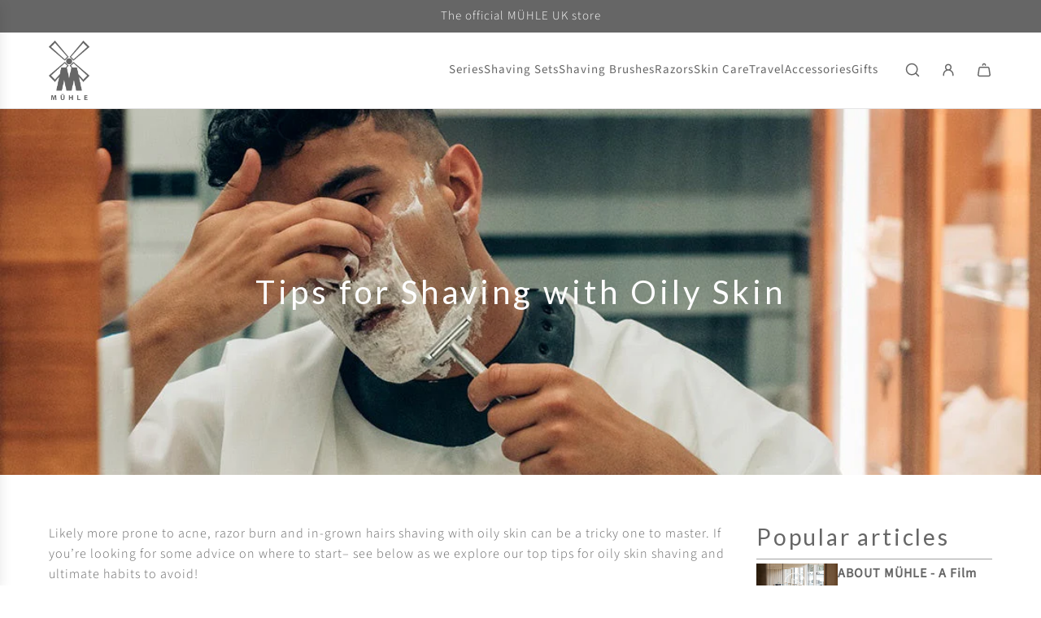

--- FILE ---
content_type: text/css
request_url: https://muehle-shaving.co.uk/cdn/shop/t/17/assets/theme.min.css?v=66018606845307939711765541913
body_size: 44714
content:
@charset "UTF-8";.kb-enabled{overflow:hidden}@media only screen and (prefers-reduced-motion:no-preference) and (min-width:768px){.kb-enabled>*{-webkit-transform:translate3d(.25rem,.12rem,.25rem) scale(1.06);-ms-transform:translate3d(.25rem,.12rem,.25rem) scale(1.06);-moz-transform:translate3d(.25rem,.12rem,.25rem) scale(1.06);-o-transform:translate3d(.25rem,.12rem,.25rem) scale(1.06);transform:translate3d(.25rem,.12rem,.25rem) scale(1.06);transition:2s transform}}@media only screen and (min-width:768px){.kb-enabled.in-viewport>*{-webkit-transform:translate3d(0,0,0) scale(1);-ms-transform:translate3d(0,0,0) scale(1);-moz-transform:translate3d(0,0,0) scale(1);-o-transform:translate3d(0,0,0) scale(1);transform:translate3d(0,0,0) scale(1)}}.kb-enabled.no-anim>*{transition:none!important}@media screen and (prefers-reduced-motion:reduce){.kb-enabled{transform:none!important;transition:none!important}.kb-enabled.in-viewport{transform:none!important;transition:none!important}.homepage-wrapper .image-with-text-wrapper .kb-enabled .in-viewport,.homepage-wrapper .image-with-text-wrapper .kb-enabled .parallax,.homepage-wrapper .image-with-text-wrapper .kb-enabled div:not(.parallax) .img{transform:none!important;transition:none!important}}.supports-js body.page-fade{opacity:0;transition:opacity .4s ease-in}.supports-js body.page-fade.loaded{opacity:1}.supports-js body.page-fade.unloading{opacity:0}@keyframes FadeIn{0%{opacity:0}100%{opacity:1}}@keyframes FadeOut{0%{opacity:1}100%{opacity:0}}.animations-disabled .fadeIn,.animations-disabled .fadeInUp{animation-name:none}.js .animations-disabled .show-on-scroll,.js .drawer .show-on-scroll{opacity:1}.js .show-on-scroll{opacity:0}.collection-wrapper .shopify-section:first-child,.homepage-wrapper .shopify-section:first-child{animation-name:none}:root{--animation-translate-y:15px;--animation-delay-increment:0.15s;--animation-delay-offset:0s}@media (prefers-reduced-motion:no-preference){.js body:not(.animations-disabled) [data-animate]{opacity:.001;transform:none}.js body:not(.animations-disabled) .shown-on-scroll [data-animate]{animation-name:blockFadeIn;animation-duration:1s;animation-fill-mode:both}.js body:not(.animations-disabled) .shown-on-scroll [data-animate][data-animate-left]{animation-name:blockFadeInLeft}}@media screen and (prefers-reduced-motion:no-preference) and (min-width:768px){.js body:not(.animations-disabled) .shown-on-scroll [data-animate][data-animate-left-bold]{animation-name:blockFadeInLeftBold}.js body:not(.animations-disabled) .shown-on-scroll [data-animate][data-animate-right-bold]{animation-name:blockFadeInRightBold}}@media (prefers-reduced-motion:no-preference){.js body:not(.animations-disabled) [data-animate-nested]{animation-name:none!important}.js body:not(.animations-disabled) .shown-on-scroll.show-on-scroll--nested [data-animate-nested]{animation-name:blockFadeIn!important}.js body:not(.animations-disabled) [data-animate-overflow-container]{margin-bottom:calc(var(--animation-translate-y) * -1)}.js body:not(.animations-disabled) [data-animate-overflow-item]{padding-bottom:var(--animation-translate-y)}}@media screen and (prefers-reduced-motion:no-preference) and (min-width:768px) and (hover:hover){[data-animate-hover]:not(:focus-within) [data-animate-hover-block]{opacity:.001;transform:none;animation-name:FadeOut;animation-duration:1s;animation-fill-mode:both}[data-animate-hover]:not(:focus-within):hover [data-animate-hover-block]{animation-name:blockFadeIn}.hover-zoom-enabled [data-animate-hover-zoom]{overflow:hidden}.hover-zoom-enabled [data-animate-hover-zoom] [data-animate-hover-zoom-bg-img],.hover-zoom-enabled [data-animate-hover-zoom] img,.hover-zoom-enabled [data-animate-hover-zoom] svg{transition:.8s transform}.hover-zoom-enabled [data-animate-hover-zoom]:hover [data-animate-hover-zoom-bg-img],.hover-zoom-enabled [data-animate-hover-zoom]:hover img,.hover-zoom-enabled [data-animate-hover-zoom]:hover svg{transform:scale(1.04)}}[data-animate-hover-block][data-animate-order="1"],[data-animate][data-animate-order="1"]{animation-delay:calc(0 * var(--animation-delay-increment) + var(--animation-delay-offset))}[data-animate-hover-block][data-animate-order="2"],[data-animate][data-animate-order="2"]{animation-delay:calc(1 * var(--animation-delay-increment) + var(--animation-delay-offset))}[data-animate-hover-block][data-animate-order="3"],[data-animate][data-animate-order="3"]{animation-delay:calc(2 * var(--animation-delay-increment) + var(--animation-delay-offset))}[data-animate-hover-block][data-animate-order="4"],[data-animate][data-animate-order="4"]{animation-delay:calc(3 * var(--animation-delay-increment) + var(--animation-delay-offset))}[data-animate-hover-block][data-animate-order="5"],[data-animate][data-animate-order="5"]{animation-delay:calc(4 * var(--animation-delay-increment) + var(--animation-delay-offset))}[data-animate-hover-block][data-animate-order="6"],[data-animate][data-animate-order="6"]{animation-delay:calc(5 * var(--animation-delay-increment) + var(--animation-delay-offset))}[data-animate-hover-block][data-animate-order="7"],[data-animate][data-animate-order="7"]{animation-delay:calc(6 * var(--animation-delay-increment) + var(--animation-delay-offset))}[data-animate-hover-block][data-animate-order="8"],[data-animate][data-animate-order="8"]{animation-delay:calc(7 * var(--animation-delay-increment) + var(--animation-delay-offset))}[data-animate-hover-block][data-animate-order="9"],[data-animate][data-animate-order="9"]{animation-delay:calc(8 * var(--animation-delay-increment) + var(--animation-delay-offset))}[data-animate-hover-block][data-animate-order="10"],[data-animate][data-animate-order="10"]{animation-delay:calc(9 * var(--animation-delay-increment) + var(--animation-delay-offset))}[data-animate-hover-block][data-animate-order="11"],[data-animate][data-animate-order="11"]{animation-delay:calc(10 * var(--animation-delay-increment) + var(--animation-delay-offset))}[data-animate-hover-block][data-animate-order="12"],[data-animate][data-animate-order="12"]{animation-delay:calc(11 * var(--animation-delay-increment) + var(--animation-delay-offset))}[data-animate-hover-block][data-animate-order="13"],[data-animate][data-animate-order="13"]{animation-delay:calc(12 * var(--animation-delay-increment) + var(--animation-delay-offset))}[data-animate-hover-block][data-animate-order="14"],[data-animate][data-animate-order="14"]{animation-delay:calc(13 * var(--animation-delay-increment) + var(--animation-delay-offset))}[data-animate-hover-block][data-animate-order="15"],[data-animate][data-animate-order="15"]{animation-delay:calc(14 * var(--animation-delay-increment) + var(--animation-delay-offset))}[data-animate-hover-block][data-animate-order="16"],[data-animate][data-animate-order="16"]{animation-delay:calc(15 * var(--animation-delay-increment) + var(--animation-delay-offset))}[data-animate-hover-block][data-animate-order="17"],[data-animate][data-animate-order="17"]{animation-delay:calc(16 * var(--animation-delay-increment) + var(--animation-delay-offset))}[data-animate-hover-block][data-animate-order="18"],[data-animate][data-animate-order="18"]{animation-delay:calc(17 * var(--animation-delay-increment) + var(--animation-delay-offset))}[data-animate-hover-block][data-animate-order="19"],[data-animate][data-animate-order="19"]{animation-delay:calc(18 * var(--animation-delay-increment) + var(--animation-delay-offset))}[data-animate-hover-block][data-animate-order="20"],[data-animate][data-animate-order="20"]{animation-delay:calc(19 * var(--animation-delay-increment) + var(--animation-delay-offset))}[data-animate-hover-block][data-animate-order="21"],[data-animate][data-animate-order="21"]{animation-delay:calc(20 * var(--animation-delay-increment) + var(--animation-delay-offset))}[data-animate-hover-block][data-animate-order="22"],[data-animate][data-animate-order="22"]{animation-delay:calc(21 * var(--animation-delay-increment) + var(--animation-delay-offset))}[data-animate-hover-block][data-animate-order="23"],[data-animate][data-animate-order="23"]{animation-delay:calc(22 * var(--animation-delay-increment) + var(--animation-delay-offset))}[data-animate-hover-block][data-animate-order="24"],[data-animate][data-animate-order="24"]{animation-delay:calc(23 * var(--animation-delay-increment) + var(--animation-delay-offset))}[data-animate-hover-block][data-animate-order="25"],[data-animate][data-animate-order="25"]{animation-delay:calc(24 * var(--animation-delay-increment) + var(--animation-delay-offset))}[data-animate-hover-block][data-animate-order="26"],[data-animate][data-animate-order="26"]{animation-delay:calc(25 * var(--animation-delay-increment) + var(--animation-delay-offset))}[data-animate-hover-block][data-animate-order="27"],[data-animate][data-animate-order="27"]{animation-delay:calc(26 * var(--animation-delay-increment) + var(--animation-delay-offset))}[data-animate-hover-block][data-animate-order="28"],[data-animate][data-animate-order="28"]{animation-delay:calc(27 * var(--animation-delay-increment) + var(--animation-delay-offset))}[data-animate-hover-block][data-animate-order="29"],[data-animate][data-animate-order="29"]{animation-delay:calc(28 * var(--animation-delay-increment) + var(--animation-delay-offset))}[data-animate-hover-block][data-animate-order="30"],[data-animate][data-animate-order="30"]{animation-delay:calc(29 * var(--animation-delay-increment) + var(--animation-delay-offset))}[data-animate-hover-block][data-animate-order="31"],[data-animate][data-animate-order="31"]{animation-delay:calc(30 * var(--animation-delay-increment) + var(--animation-delay-offset))}[data-animate-hover-block][data-animate-order="32"],[data-animate][data-animate-order="32"]{animation-delay:calc(31 * var(--animation-delay-increment) + var(--animation-delay-offset))}[data-animate-hover-block][data-animate-order="33"],[data-animate][data-animate-order="33"]{animation-delay:calc(32 * var(--animation-delay-increment) + var(--animation-delay-offset))}[data-animate-hover-block][data-animate-order="34"],[data-animate][data-animate-order="34"]{animation-delay:calc(33 * var(--animation-delay-increment) + var(--animation-delay-offset))}[data-animate-hover-block][data-animate-order="35"],[data-animate][data-animate-order="35"]{animation-delay:calc(34 * var(--animation-delay-increment) + var(--animation-delay-offset))}[data-animate-hover-block][data-animate-order="36"],[data-animate][data-animate-order="36"]{animation-delay:calc(35 * var(--animation-delay-increment) + var(--animation-delay-offset))}[data-animate-hover-block][data-animate-order="37"],[data-animate][data-animate-order="37"]{animation-delay:calc(36 * var(--animation-delay-increment) + var(--animation-delay-offset))}[data-animate-hover-block][data-animate-order="38"],[data-animate][data-animate-order="38"]{animation-delay:calc(37 * var(--animation-delay-increment) + var(--animation-delay-offset))}[data-animate-hover-block][data-animate-order="39"],[data-animate][data-animate-order="39"]{animation-delay:calc(38 * var(--animation-delay-increment) + var(--animation-delay-offset))}[data-animate-hover-block][data-animate-order="40"],[data-animate][data-animate-order="40"]{animation-delay:calc(39 * var(--animation-delay-increment) + var(--animation-delay-offset))}[data-animate-hover-block][data-animate-order="41"],[data-animate][data-animate-order="41"]{animation-delay:calc(40 * var(--animation-delay-increment) + var(--animation-delay-offset))}[data-animate-hover-block][data-animate-order="42"],[data-animate][data-animate-order="42"]{animation-delay:calc(41 * var(--animation-delay-increment) + var(--animation-delay-offset))}[data-animate-hover-block][data-animate-order="43"],[data-animate][data-animate-order="43"]{animation-delay:calc(42 * var(--animation-delay-increment) + var(--animation-delay-offset))}[data-animate-hover-block][data-animate-order="44"],[data-animate][data-animate-order="44"]{animation-delay:calc(43 * var(--animation-delay-increment) + var(--animation-delay-offset))}[data-animate-hover-block][data-animate-order="45"],[data-animate][data-animate-order="45"]{animation-delay:calc(44 * var(--animation-delay-increment) + var(--animation-delay-offset))}[data-animate-hover-block][data-animate-order="46"],[data-animate][data-animate-order="46"]{animation-delay:calc(45 * var(--animation-delay-increment) + var(--animation-delay-offset))}[data-animate-hover-block][data-animate-order="47"],[data-animate][data-animate-order="47"]{animation-delay:calc(46 * var(--animation-delay-increment) + var(--animation-delay-offset))}[data-animate-hover-block][data-animate-order="48"],[data-animate][data-animate-order="48"]{animation-delay:calc(47 * var(--animation-delay-increment) + var(--animation-delay-offset))}[data-animate-hover-block][data-animate-order="49"],[data-animate][data-animate-order="49"]{animation-delay:calc(48 * var(--animation-delay-increment) + var(--animation-delay-offset))}[data-animate-hover-block][data-animate-order="50"],[data-animate][data-animate-order="50"]{animation-delay:calc(49 * var(--animation-delay-increment) + var(--animation-delay-offset))}[data-animate-hover-block][data-animate-order="51"],[data-animate][data-animate-order="51"]{animation-delay:calc(50 * var(--animation-delay-increment) + var(--animation-delay-offset))}[data-animate-hover-block][data-animate-order="52"],[data-animate][data-animate-order="52"]{animation-delay:calc(51 * var(--animation-delay-increment) + var(--animation-delay-offset))}@media screen and (max-width:1023px){[data-animate-hover-block][data-animate-order-ipad="1"],[data-animate][data-animate-order-ipad="1"]{animation-delay:calc(0 * var(--animation-delay-increment) + var(--animation-delay-offset))}[data-animate-hover-block][data-animate-order-ipad="2"],[data-animate][data-animate-order-ipad="2"]{animation-delay:calc(1 * var(--animation-delay-increment) + var(--animation-delay-offset))}}@media screen and (max-width:767px){[data-animate-hover-block][data-animate-order-mobile="1"],[data-animate][data-animate-order-mobile="1"]{animation-delay:calc(0 * var(--animation-delay-increment) + var(--animation-delay-offset))}[data-animate-hover-block][data-animate-order-mobile="2"],[data-animate][data-animate-order-mobile="2"]{animation-delay:calc(1 * var(--animation-delay-increment) + var(--animation-delay-offset))}[data-animate-hover-block][data-animate-order-mobile="3"],[data-animate][data-animate-order-mobile="3"]{animation-delay:calc(2 * var(--animation-delay-increment) + var(--animation-delay-offset))}[data-animate-hover-block][data-animate-order-mobile="4"],[data-animate][data-animate-order-mobile="4"]{animation-delay:calc(3 * var(--animation-delay-increment) + var(--animation-delay-offset))}}@keyframes blockFadeIn{from{opacity:.001;transform:translateY(var(--animation-translate-y))}to{opacity:1;transform:none}}@keyframes blockFadeInLeft{from{opacity:.001;transform:translateX(calc(var(--animation-translate-y) * -1))}to{opacity:1;transform:none}}@keyframes blockFadeInLeftBold{from{opacity:.001;transform:translateX(calc(var(--animation-translate-y) * -2))}to{opacity:1;transform:none}}@keyframes blockFadeInRightBold{from{opacity:.001;transform:translateX(calc(var(--animation-translate-y) * 2))}to{opacity:1;transform:none}}@keyframes dropdownFadeUp{from{opacity:.001;transform:translateY(10px)}to{opacity:1;transform:none}}@keyframes resetOverflow{from{overflow-y:hidden;padding-right:3px}to{overflow-y:auto;padding-right:0}}.spin{animation:spin 1s linear infinite}@keyframes spin{from{transform:rotate(0)}to{transform:rotate(360deg)}}.fade-in-label{display:inline-block;animation:fadeInLabel .3s ease forwards}.fade-in-label-simple{animation:fadeInLabelSimple .3s ease forwards}@keyframes fadeInLabel{from{opacity:.001;transform:translateX(8px)}to{opacity:1;transform:none}}@keyframes fadeInLabelSimple{from{opacity:.001}to{opacity:1}}.section-preview [data-animate]{opacity:1!important;animation-name:none!important}.btn-wrapper-default{display:flex;flex-wrap:wrap;row-gap:10px;column-gap:calc(var(--grid-spacing) * .75)}@media screen and (min-width:481px){.btn-wrapper-default{column-gap:var(--grid-spacing)}}.btn-wrapper-default .btn{word-wrap:break-word}@media screen and (max-width:767px){[data-wetheme-section-type=template--cart] .btn-wrapper-default.cart--checkout-default{flex-direction:column;row-gap:8px}}@media screen and (min-width:768px){[data-wetheme-section-type=template--cart] .btn-wrapper-default.cart--checkout-default{column-gap:8px;row-gap:8px;padding-top:15px}[data-wetheme-section-type=template--cart] .btn-wrapper-default.cart--checkout-default .cart--button-checkout,[data-wetheme-section-type=template--cart] .btn-wrapper-default.cart--checkout-default .cart--button-update{flex:1;height:fit-content;min-width:fit-content;max-width:100%;white-space:normal;border:1px solid var(--primary-btn-bg-color)}}[data-wetheme-section-type=template--cart] .additional-checkout-buttons{margin-top:8px}.text-link,a{color:var(--link-color);text-decoration:none;background:0 0}button{overflow:visible}button[disabled],html input[disabled]{cursor:default}.btn,.shopify-payment-button__button.shopify-payment-button__button--unbranded{-webkit-user-select:none;-moz-user-select:none;-ms-user-select:none;user-select:none;display:inline-block;padding:10px calc(15px + 20px);width:auto;margin:0;position:relative;overflow:hidden;text-decoration:none;text-align:center;vertical-align:middle;line-height:1.6;cursor:pointer;border:0;-webkit-appearance:none;-moz-appearance:none;border-radius:var(--alt-btn-border-radius);background-color:var(--primary-btn-bg-color);color:var(--primary-btn-text-color);font-family:var(--button-font-stack);font-weight:var(--button-font-weight);font-style:var(--button-font-style);text-transform:var(--button-text-case);font-size:var(--button-font-size-px);letter-spacing:var(--button-text-spacing-px)}.btn.btn--secondary,.shopify-payment-button__button.shopify-payment-button__button--unbranded.btn--secondary{background:0 0;color:var(--primary-btn-bg-color);border:1px solid var(--primary-btn-bg-color)}.btn.disabled,.btn.swiper-button-disabled,.btn:disabled,.shopify-payment-button__button.shopify-payment-button__button--unbranded.disabled,.shopify-payment-button__button.shopify-payment-button__button--unbranded.swiper-button-disabled,.shopify-payment-button__button.shopify-payment-button__button--unbranded:disabled{opacity:.5;cursor:default}.btn--underlined{--link-color:var(--primary-btn-bg-color);--link-border-color:var(--primary-btn-bg-color-opacity50);color:var(--primary-btn-bg-color);border:0}.btn--underlined.disabled,.btn--underlined:disabled{opacity:.5;cursor:default}.btn--underlined:has(svg:not(.btn--underlined-with-icon__icon)){background:0 0!important}.btn--underlined-with-icon{display:inline-flex!important;align-items:baseline;gap:5px;white-space:nowrap}.btn--underlined-with-icon svg{transform:translateY(1.5px)}.btn--full{width:100%}.text-link{display:inline;border:0 none;background:0 0;padding:0;margin:0}.customer-account-cancel,.newsletter-footer .footer-email-submit{margin-top:15px}product-form .paymentButtonsWrapper .shopify-payment-button__button.shopify-payment-button__button--unbranded:hover{color:var(--primary-btn-text-color)!important;background-color:var(--primary-btn-bg-color)!important}product-form .paymentButtonsWrapper .shopify-payment-button__button.shopify-payment-button__button--unbranded.disabled,product-form .paymentButtonsWrapper .shopify-payment-button__button.shopify-payment-button__button--unbranded:disabled,product-form .paymentButtonsWrapper .shopify-payment-button__button.shopify-payment-button__button--unbranded[aria-disabled=true]{opacity:.5!important}.shopify-challenge__container .shopify-challenge__button{margin:20px auto!important}.shopify-payment-button{display:block;width:100%}.product--add-to-cart-button{display:flex;align-items:center;justify-content:center;position:relative}.product--add-to-cart-button svg.spin{position:absolute;top:calc(50% - .8em);left:calc(50% - .8em);transform:translateX(-50%,-50%)}.product--add-to-cart-button,.shopify-product-form .shopify-payment-button__button--unbranded{min-height:44px;width:100%}.shopify-product-form .shopify-payment-button__button--branded{border-radius:var(--alt-btn-border-radius)}.shopify-product-form .shopify-payment-button__button--hidden{opacity:.5;cursor:default}.shopify-product-form .shopify-payment-button__button--unbranded+.shopify-payment-button__button--hidden{display:none}.shopify-product-form .shopify-payment-button__more-options{font-size:var(--button-font-size-px);width:70%;margin:15px auto 0;color:var(--link-color)}@media screen and (max-width:480px){.paymentButtonsWrapper .product--add-to-cart-button,.paymentButtonsWrapper .shopify-payment-button{width:100%;max-width:300px}}@media screen and (min-width:481px){.paymentButtonsWrapper{display:flex;align-items:flex-start;flex-direction:column}.drawer .paymentButtonsWrapper .product--add-to-cart-button,.drawer .paymentButtonsWrapper .shopify-payment-button{max-width:100%}.paymentButtonsWrapper .product--add-to-cart-button,.paymentButtonsWrapper .shopify-payment-button{flex-grow:1}}shopify-accelerated-checkout,shopify-accelerated-checkout-cart{--shopify-accelerated-checkout-button-border-radius:var(--alt-btn-border-radius, 0);--shopify-accelerated-checkout-button-block-size:44px}body .section--testimonials-wrapper a{color:var(--text-color)}body .color-scheme--white .events-layout--grid .event-item--date{background:var(--color-primary-background)}body .color-scheme--white{--color-scheme-text-color:var(--text-color);--color-scheme-text-color-transparent10:var(--text-color-transparent10);--color-scheme-text-color-transparent40:var(--text-color-transparent40);--color-scheme-text-color-transparent50:var(--text-color-transparent50);--color-scheme-background-color:var(--body-color);--color-scheme-background-rgb:var(--color-primary-background-rgb);--color-scheme-border-color:var(--text-color-transparent25);background:var(--body-color);color:var(--text-color)}body .color-scheme--white .inline-icon--wrapper,body .color-scheme--white .standalone-icon--wrapper,body .color-scheme--white input,body .color-scheme--white input::placeholder{color:var(--text-color)}body .color-scheme--white a:not(.btn):not(.standalone-icon--wrapper):not(.btn--underlined):not(.animated-link--item--nested){color:var(--link-color)}body .color-scheme--white.product-section .shopify-payment-button__button--unbranded{background-color:var(--primary-btn-bg-color);color:var(--primary-btn-text-color)}body .color-scheme--light{--color-scheme-text-color:var(--color-scheme-light-text);--color-scheme-text-color-transparent10:var(--color-scheme-light-text-transparent10);--color-scheme-text-color-transparent40:var(--color-scheme-light-text-transparent40);--color-scheme-text-color-transparent50:var(--color-scheme-light-text-transparent50);--color-scheme-background-color:var(--color-scheme-light-background);--color-scheme-background-rgb:var(--color-scheme-light-background-rgb);--color-scheme-border-color:var(--color-scheme-light-text-transparent25);--border-color:var(--color-scheme-light-text-transparent25);--body-color-transparent50:var(--color-scheme-light-background-transparent50);--body-color-transparent40:var(--color-scheme-light-background-transparent40);--body-color:var(--color-scheme-light-background);--text-color:var(--color-scheme-light-text);--text-color-transparent05:color-mix(in srgb, var(--color-scheme-text-color), transparent 95%);background-color:var(--color-scheme-light-background);color:var(--color-scheme-light-text)}body .color-scheme--light .inline-icon--wrapper,body .color-scheme--light .standalone-icon--wrapper,body .color-scheme--light input,body .color-scheme--light input::placeholder{color:var(--color-scheme-light-text)}body .color-scheme--light .product-grid--price .money.price-line-through.sale-price+.money,body .color-scheme--light .product-grid--price .money.sale-price+.money,body .color-scheme--light a:not(.btn):not(.btn--underlined):not(.animated-link--item--nested){color:var(--color-scheme-light-text)}body .color-scheme--light .recently-viewed-products .reviews-star-rating.has-rating svg path{fill:var(--color-scheme-light-text);stroke:var(--color-scheme-light-text)}body .color-scheme--light .recently-viewed-products .reviews-star-rating.no-rating svg path{fill:none;opacity:.15;stroke:var(--color-scheme-light-text)}body .color-scheme--light.product-section .shopify-payment-button__button--unbranded{background-color:var(--color-scheme-light-text);color:var(--color-scheme-light-background)}body .image-with-text-wrapper .color-scheme--light .homepage-featured-content-box{color:var(--color-scheme-light-text);background:var(--color-scheme-light-background)}body .map-section-wrapper .color-scheme--light .homepage-map-content-box{color:var(--color-scheme-light-text);background:var(--color-scheme-light-background)}body .color-scheme--light .text-slideshow__pagination-btn span{background-color:var(--color-scheme-light-text)}body .color-scheme--light .events-layout--grid .event-item--date{background:var(--color-scheme-light-background)}body .color-scheme--accent{--color-scheme-text-color:var(--color-scheme-feature-text);--color-scheme-text-color-transparent10:var(--color-scheme-feature-text-transparent10);--color-scheme-text-color-transparent40:var(--color-scheme-feature-text-transparent40);--color-scheme-text-color-transparent50:var(--color-scheme-feature-text-transparent50);--color-scheme-background-color:var(--color-scheme-feature-background);--color-scheme-background-rgb:var(--color-scheme-feature-background-rgb);--color-scheme-border-color:var(--color-scheme-feature-text-transparent25);--border-color:var(--color-scheme-feature-text-transparent25);--body-color-transparent50:var(--color-scheme-feature-background-transparent50);--body-color-transparent40:var(--color-scheme-feature-background-transparent40);--body-color:var(--color-scheme-feature-background);--text-color:var(--color-scheme-feature-text);--text-color-transparent05:color-mix(in srgb, var(--color-scheme-text-color), transparent 95%);background:var(--color-scheme-feature-background);color:var(--color-scheme-feature-text)}body .color-scheme--accent .inline-icon--wrapper,body .color-scheme--accent .standalone-icon--wrapper,body .color-scheme--accent input,body .color-scheme--accent input::placeholder{color:var(--color-scheme-feature-text)}body .color-scheme--accent .product-grid--price .money.price-line-through.sale-price+.money,body .color-scheme--accent .product-grid--price .money.sale-price+.money,body .color-scheme--accent a:not(.btn):not(.btn--underlined):not(.animated-link--item--nested){color:var(--color-scheme-feature-text)}body .color-scheme--accent .recently-viewed-products .reviews-star-rating.has-rating svg path{fill:var(--color-scheme-feature-text);stroke:var(--color-scheme-feature-text)}body .color-scheme--accent .recently-viewed-products .reviews-star-rating.no-rating svg path{fill:none;opacity:.15;stroke:var(--color-scheme-feature-text)}body .color-scheme--accent.product-section .shopify-payment-button__button--unbranded{background-color:var(--color-scheme-feature-text);color:var(--color-scheme-feature-background)}body .image-with-text-wrapper .color-scheme--accent .homepage-featured-content-box{color:var(--color-scheme-feature-text);background:var(--color-scheme-feature-background)}body .map-section-wrapper .color-scheme--accent .homepage-map-content-box{color:var(--color-scheme-feature-text);background:var(--color-scheme-feature-background)}body .color-scheme--accent .text-slideshow__pagination-btn span{background-color:var(--color-scheme-feature-text)}body .color-scheme--accent .events-layout--grid .event-item--date{background:var(--color-scheme-feature-background)}body .color-scheme--dark{--color-scheme-text-color:var(--color-scheme-dark-text);--color-scheme-text-color-transparent10:var(--color-scheme-dark-text-transparent10);--color-scheme-text-color-transparent40:var(--color-scheme-dark-text-transparent40);--color-scheme-text-color-transparent50:var(--color-scheme-dark-text-transparent50);--color-scheme-background-color:var(--color-scheme-dark-background);--color-scheme-background-rgb:var(--color-scheme-dark-background-rgb);--color-scheme-border-color:var(--color-scheme-dark-text-transparent25);--border-color:var(--color-scheme-dark-text-transparent25);--body-color-transparent50:var(--color-scheme-dark-background-transparent50);--body-color-transparent40:var(--color-scheme-dark-background-transparent40);--body-color:var(--color-scheme-dark-background);--text-color:var(--color-scheme-dark-text);--text-color-transparent05:color-mix(in srgb, var(--color-scheme-text-color), transparent 95%);background:var(--color-scheme-dark-background);color:var(--color-scheme-dark-text)}body .color-scheme--dark .inline-icon--wrapper,body .color-scheme--dark .standalone-icon--wrapper,body .color-scheme--dark input,body .color-scheme--dark input::placeholder{color:var(--color-scheme-dark-text)}body .color-scheme--dark .product-grid--price .money.price-line-through.sale-price+.money,body .color-scheme--dark .product-grid--price .money.sale-price+.money,body .color-scheme--dark a:not(.btn):not(.btn--underlined):not(.animated-link--item--nested){color:var(--color-scheme-dark-text)}body .color-scheme--dark .recently-viewed-products .reviews-star-rating.has-rating svg path{fill:var(--color-scheme-dark-text);stroke:var(--color-scheme-dark-text)}body .color-scheme--dark .recently-viewed-products .reviews-star-rating.no-rating svg path{fill:none;opacity:.15;stroke:var(--color-scheme-dark-text)}body .color-scheme--dark.product-section .shopify-payment-button__button--unbranded{background-color:var(--color-scheme-dark-text);color:var(--color-scheme-dark-background)}body .image-with-text-wrapper .color-scheme--dark .homepage-featured-content-box{color:var(--color-scheme-dark-text);background:var(--color-scheme-dark-background)}body .map-section-wrapper .color-scheme--dark .homepage-map-content-box{color:var(--color-scheme-dark-text);background:var(--color-scheme-dark-background)}body .color-scheme--dark .text-slideshow__pagination-btn span{background-color:var(--color-scheme-dark-text)}body .color-scheme--dark .events-layout--grid .event-item--date{background:var(--color-scheme-dark-background)}*{word-wrap:break-word;overflow-wrap:break-word}article,aside,details,figcaption,figure,footer,header,hgroup,main,nav,section,summary{display:block}details>summary{list-style:none;cursor:pointer}details>summary::-webkit-details-marker{display:none}audio,canvas,progress,video{display:inline-block;vertical-align:baseline}:focus,:focus-visible{outline-offset:-1px}.using-mouse :focus,.using-mouse :focus-visible,body:not(.using-keyboard):not(.using-mouse) :focus{outline:0}.using-keyboard input:focus+*+.custom-input,.using-keyboard input:focus+.custom-input,.using-keyboard input:focus+label,.using-keyboard label.wrap-focus:focus-within{outline:1px auto -webkit-focus-ring-color}.hide{display:none!important}.hidden{display:none}@media only screen and (max-width:767px){.small-hide{display:none!important}}@media only screen and (min-width:768px){.large-hide{display:none!important}}.placeholder-noblocks{text-align:center}.clearfix:after{content:"";display:table;clear:both}.nav .ul:after,.nav .ul:before{content:" ";display:table}.nav .ul:after{clear:both}.icon{display:inline-block;height:auto;vertical-align:middle;width:auto}.icon--placeholder{background-color:rgba(120,129,136,.1);border:1px solid rgba(120,129,136,.2);fill:rgba(120,129,136,.35);height:100%;max-height:100%;max-width:100%;width:100%}.icon--placeholder path{transform:scale(1);transform-origin:center}.homepage-collection-grid-inner .grid-image__aspect-ratio--natural .icon--placeholder,.homepage-collection-grid-inner.grid-image__aspect-ratio--natural .icon--placeholder{max-height:50vh}.homepage-collection-grid-inner .grid-image__aspect-ratio--natural .icon--placeholder path,.homepage-collection-grid-inner.grid-image__aspect-ratio--natural .icon--placeholder path{transform:scale(1);transform-origin:center}.richtext-block .h1,.richtext-block .h2,.richtext-block .h3,.richtext-block .h4,.richtext-block .h5,.richtext-block .h6,.richtext-block h1,.richtext-block h2,.richtext-block h3,.richtext-block h4,.richtext-block h5,.richtext-block h6,.richtext-block p{margin-bottom:0}[tabindex="-1"]:focus{outline:0}.wrapper{padding:0}.wrapper:after{content:"";display:table;clear:both}.wrapper-padded{position:relative;max-width:1660px;margin:0 auto;padding:0 15px}@media screen and (min-width:481px){.wrapper-padded{padding:0 30px}}.centered{margin:0 auto}.main-content{display:block}.template-index .main-content{padding-top:0;padding-bottom:0}svg.icon.icon--placeholder{background:#969696;fill:#5d5d5d;border:1px solid #858585}svg.icon.icon--placeholder.icon--placeholder--subdued{fill:rgba(93,93,93,.3019607843)}@media screen and (min-width:768px){svg.icon.icon--placeholder.icon--placeholder--subdued-desktop{fill:rgba(93,93,93,.3019607843)}}@media screen and (max-width:767px){svg.icon.icon--placeholder.icon--placeholder--subdued-mobile{fill:rgba(93,93,93,.3019607843)}}.width-full{width:100%}.flex{display:flex}.flex-full{display:flex;width:100%}.flex-center{display:flex;justify-content:center;align-items:center}.flex-grid{gap:20px;display:flex;flex-wrap:wrap;width:100%}@media screen and (min-width:768px){.flex-grid .flex-grid__item.large--one-half{width:calc(50% - 10px)}.flex-grid .flex-grid__item.large--one-quarter{width:calc(25% - 10px)}.flex-grid .flex-grid__item.large--three-quarters{width:calc(75% - 10px)}}.border-none{border:0!important}.padding-none{padding:0!important}.m-0-auto{margin:0 auto}.text-truncate--line{display:-webkit-box;line-clamp:var(--text-line-clamp);-webkit-line-clamp:var(--text-line-clamp);-webkit-box-orient:vertical;overflow:hidden;text-overflow:ellipsis}.touch-target{cursor:pointer;position:relative;z-index:1}.touch-target:after{content:"";display:block;position:absolute;top:50%;left:50%;z-index:-1;width:44px;height:44px;transform:translate(-50%,-50%)}.wrapper-spacing--h{padding-left:60px;padding-right:60px}@media (max-width:767px){.wrapper-spacing--h{padding-left:15px;padding-right:15px}}.width--content{max-width:1600px;margin-left:auto;margin-right:auto}.width--narrow{max-width:920px;margin-left:auto;margin-right:auto}.width--small{max-width:600px;margin-left:auto;margin-right:auto}.width--modal{max-width:1200px;margin-left:auto;margin-right:auto}@media (min-width:768px) and (max-width:1199px){.width--modal{max-width:calc(100% - 120px)}}.wrapper-spacing--v--template{padding-top:15px;padding-bottom:15px}@media screen and (min-width:768px){.wrapper-spacing--v--template{padding-top:60px;padding-bottom:60px}}.caption-padding{padding:20px}@media screen and (max-width:767px){.caption-padding{padding:15px}}.theme-img,[data-media-poster]{border:0 none;width:100%;height:auto}svg:not(:root){overflow:hidden}.theme-img,[data-media-poster],iframe{max-width:100%}.video-wrapper{position:relative;overflow:hidden;max-width:100%;padding-bottom:56.25%;height:0;height:auto}.video-wrapper iframe{position:absolute;top:0;left:0;width:100%;height:100%}.aspect-ratio:not(.quick-view-media) .grid-view-item--placeholder,.aspect-ratio:not(.quick-view-media) .responsive-image-wrapper{position:absolute!important;height:100%;width:100%}.responsive-image-wrapper{display:flex;align-items:center;justify-content:center}ol,ul{margin:0 0 15px 20px;padding:0}ol li,ul li{list-style-position:inside}ol li>div,ul li>div{display:inline-block}ol{list-style:decimal}ol ol,ol ul,ul ol,ul ul{margin:4px 0 5px 20px}li{margin-bottom:.25em}ul.square{list-style:square outside}ul.disc{list-style:disc outside}ol.alpha{list-style:lower-alpha outside}.no-bullets{list-style:none outside;margin-left:0}.inline-list{margin-left:0}.inline-list li{display:inline-block;margin-bottom:0}.button-unstyled{display:flex;appearance:none;background:0 0;border:0;color:inherit;cursor:pointer;font:inherit;margin:0;padding:0}@keyframes shineAgain{100%{left:-200%}}.btn-colors-primary{background-color:var(--primary-btn-bg-color);color:var(--primary-btn-text-color)}.btn-hover-default:after,.btn:not(:disabled):not(.standalone-icon--wrapper):not(.swiper-button-disabled):not(.disabled):not(.btn--secondary):after,.shopify-payment-button__button.shopify-payment-button__button--unbranded:not(.disabled):not(:disabled):after,button.pswp__button:after{background-image:linear-gradient(90deg,transparent,hsla(0,0%,100%,.25),transparent);content:"";height:100%;left:150%;position:absolute;top:0;transform:skew(-20deg);width:200%}.btn-hover-default:hover:after,.btn:not(:disabled):not(.standalone-icon--wrapper):not(.swiper-button-disabled):not(.disabled):not(.btn--secondary):hover:after,.shopify-payment-button__button.shopify-payment-button__button--unbranded:not(.disabled):not(:disabled):hover:after,button.pswp__button:hover:after{animation:shineAgain .75s cubic-bezier(.01,.56,1,1)}.btn-hover-default-inner span:after,.quick-add-button-mobile span:after,.quick-add-button-onboarding-mobile span:after,.quick-add-button-variants-mobile span:after{background-image:linear-gradient(90deg,transparent,hsla(0,0%,100%,.25),transparent);content:"";height:100%;left:150%;position:absolute;top:0;transform:skew(-20deg);width:200%}.btn-hover-default-inner span:hover:after,.quick-add-button-mobile span:hover:after,.quick-add-button-onboarding-mobile span:hover:after,.quick-add-button-variants-mobile span:hover:after{animation:shineAgain .75s cubic-bezier(.01,.56,1,1)}.round-icon-btn-sm,button.pswp__button{display:flex;align-items:center;justify-content:center;line-height:normal;transition:all .15s ease-in-out 0s;padding:0;border-radius:var(--alt-btn-border-radius);margin:5px;position:relative;overflow:hidden;z-index:10}.round-icon-btn-sm svg,.round-icon-btn-sm svg.pswp__icn,button.pswp__button svg,button.pswp__button svg.pswp__icn{width:var(--inline-icon-size);height:var(--inline-icon-size);vertical-align:middle;display:inline-block;margin:8px}.round-icon-btn-lg{display:block;position:absolute;overflow:hidden;border:0;top:50%;left:50%;padding:0;transform:translate3d(-50%,-50%,0);z-index:1;border-radius:var(--alt-btn-border-radius)}.round-icon-btn-lg svg{width:20px;height:20px;vertical-align:middle;display:inline-block;margin:20px}.block-radius{border-radius:var(--block-border-radius)}.input-radius{border-radius:var(--input-border-radius)}.badge-radius{border-radius:var(--badge-border-radius)}.thumbnail-radius{border-radius:var(--thumbnail-border-radius)}.block-radius-clip{clip-path:inset(0 round var(--block-border-radius))}.input-radius-clip{clip-path:inset(0 round var(--input-border-radius))}.thumbnail-radius-clip{clip-path:inset(0 round var(--thumbnail-border-radius))}.standalone-icon--wrapper{color:currentColor}.standalone-icon--wrapper:not(.icon-no-padding){min-width:44px;min-height:44px;padding:12px!important}.standalone-icon--wrapper:active,.standalone-icon--wrapper:hover,.standalone-icon--wrapper:visited{background-color:unset}.standalone-icon--wrapper .pswp__icn,.standalone-icon--wrapper svg{min-width:20px;min-height:20px;width:20px;height:20px;display:inline-block;margin:0}.standalone-icon--wrapper:disabled .pswp__icn,.standalone-icon--wrapper:disabled svg{opacity:.5;cursor:default}.inline-icon--wrapper{display:flex;align-items:center;color:currentColor}.inline-icon--wrapper svg{min-width:var(--inline-icon-size);min-height:var(--inline-icon-size);max-width:var(--inline-icon-size);max-height:var(--inline-icon-size);width:var(--inline-icon-size);height:var(--inline-icon-size);display:inline-block;margin:0}.inline-icon--wrapper.icon--right svg{margin-left:10px}.inline-icon--wrapper.icon--left svg{margin-right:10px}.inline-icon--wrapper.dropdown-icon{display:flex;align-items:center}.inline-icon--wrapper.dropdown-icon svg{margin-left:10px;margin-right:10px}.loading-state-icon{display:flex;position:absolute;top:50%;left:50%;transform:translate3d(-50%,-50%,0)}@media screen and (max-width:767px){.loading-state-icon.search-loading{top:unset;transform:translate3d(-50%,0,0)}}.shopify-policy__container a,.text-link-animated .btn--underlined,.text-link-animated a:not(.standalone-icon--wrapper){display:inline;text-decoration:none;position:relative;background:linear-gradient(to top,var(--link-border-color) 0,var(--link-border-color) 0),linear-gradient(to top,currentColor 0,currentColor 0);background-size:100% 1px,0 1px;background-position:100% 100%,0 100%;background-repeat:no-repeat;transition-property:background-size;transition-timing-function:ease;transition-duration:.25s}.shopify-policy__container a:focus,.shopify-policy__container a:hover,.text-link-animated .btn--underlined:focus,.text-link-animated .btn--underlined:hover,.text-link-animated a:not(.standalone-icon--wrapper):focus,.text-link-animated a:not(.standalone-icon--wrapper):hover{background-size:0 1px,100% 1px}.text-link-animated a:not(.standalone-icon--wrapper):before{background:var(--link-border-color)}.text-inline-link-animated a{display:inline;text-decoration:none;position:relative;background:linear-gradient(to top,var(--text-color-transparent25) 0,var(--text-color-transparent25) 0),linear-gradient(to top,currentColor 0,currentColor 0);background-size:100% 1px,0 1px;background-position:100% 100%,0 100%;background-repeat:no-repeat;transition-property:background-size;transition-timing-function:ease;transition-duration:.25s}.text-inline-link-animated a:focus,.text-inline-link-animated a:hover{background-size:0 1px,100% 1px}#password-wrapper--main .text-link-animated a:not(.standalone-icon--wrapper),.password--container .password--store-owner-links.text-link-animated a{background:linear-gradient(to top,var(--color-scheme-text-color-transparent50) 0,var(--color-scheme-text-color-transparent50) 0),linear-gradient(to top,currentColor 0,currentColor 0);background-size:100% 1px,0 1px;background-position:100% 100%,0 100%;background-repeat:no-repeat}#password-wrapper--main .text-link-animated a:not(.standalone-icon--wrapper):before,.password--container .password--store-owner-links.text-link-animated a:before{background:var(--color-scheme-text-color-transparent50)}#password-wrapper--main .text-link-animated a:not(.standalone-icon--wrapper):focus,#password-wrapper--main .text-link-animated a:not(.standalone-icon--wrapper):hover,.password--container .password--store-owner-links.text-link-animated a:focus,.password--container .password--store-owner-links.text-link-animated a:hover{background-size:0 1px,100% 1px}#password-wrapper--main footer#password--footer.text-link-animated a:not(.standalone-icon--wrapper){background:linear-gradient(to top,var(--password-main-border-color) 0,var(--password-main-border-color) 0),linear-gradient(to top,currentColor 0,currentColor 0);background-size:100% 1px,0 1px;background-position:100% 100%,0 100%;background-repeat:no-repeat}#password-wrapper--main footer#password--footer.text-link-animated a:not(.standalone-icon--wrapper):focus,#password-wrapper--main footer#password--footer.text-link-animated a:not(.standalone-icon--wrapper):hover{background-size:0 1px,100% 1px}#password-wrapper--main footer#password--footer.text-link-animated a:not(.standalone-icon--wrapper):before{background:var(--password-main-border-color)}.color-scheme--accent .nav-link-animated a:not(.standalone-icon--wrapper) span.animated-underline,.color-scheme--dark .nav-link-animated a:not(.standalone-icon--wrapper) span.animated-underline,.color-scheme--light .nav-link-animated a:not(.standalone-icon--wrapper) span.animated-underline{background-color:transparent;background-image:linear-gradient(to top,var(--color-scheme-text-color) 0,var(--color-scheme-text-color) 0),linear-gradient(to top,transparent 0,transparent 0);background-repeat:no-repeat;background-position:left bottom,left bottom;background-size:0 1px,100% 1px;transition-property:background-size;transition-timing-function:ease;transition-duration:.25s}.color-scheme--accent .nav-link-animated a:not(.standalone-icon--wrapper):hover span,.color-scheme--dark .nav-link-animated a:not(.standalone-icon--wrapper):hover span,.color-scheme--light .nav-link-animated a:not(.standalone-icon--wrapper):hover span{background-position:left bottom,left bottom;background-size:100% 1px,100% 1px}.color-scheme--accent .text-link-animated a:not(.standalone-icon--wrapper):not(.btn--underlined),.color-scheme--dark .text-link-animated a:not(.standalone-icon--wrapper):not(.btn--underlined),.color-scheme--light .text-link-animated a:not(.standalone-icon--wrapper):not(.btn--underlined){background:linear-gradient(to top,var(--color-scheme-text-color-transparent50) 0,var(--color-scheme-text-color-transparent50) 0),linear-gradient(to top,var(--color-scheme-text-color) 0,var(--color-scheme-text-color) 0);background-size:100% 1px,0 1px;background-position:100% 100%,0 100%;background-repeat:no-repeat}.color-scheme--accent .text-link-animated a:not(.standalone-icon--wrapper):not(.btn--underlined):focus,.color-scheme--accent .text-link-animated a:not(.standalone-icon--wrapper):not(.btn--underlined):hover,.color-scheme--dark .text-link-animated a:not(.standalone-icon--wrapper):not(.btn--underlined):focus,.color-scheme--dark .text-link-animated a:not(.standalone-icon--wrapper):not(.btn--underlined):hover,.color-scheme--light .text-link-animated a:not(.standalone-icon--wrapper):not(.btn--underlined):focus,.color-scheme--light .text-link-animated a:not(.standalone-icon--wrapper):not(.btn--underlined):hover{background-size:0 1px,100% 1px}.text-link-animated-custom-color a:not(.standalone-icon--wrapper){display:inline;text-decoration:none;position:relative;background:linear-gradient(to top,var(--custom-text-color-transparent50) 0,var(--custom-text-color-transparent50) 0),linear-gradient(to top,var(--custom-text-color) 0,var(--custom-text-color) 0);background-size:100% 1px,0 1px;background-position:100% 100%,0 100%;background-repeat:no-repeat;transition-property:background-size;transition-timing-function:ease;transition-duration:.25s}.text-link-animated-custom-color a:not(.standalone-icon--wrapper):focus,.text-link-animated-custom-color a:not(.standalone-icon--wrapper):hover{background-size:0 1px,100% 1px}@media only screen and (min-width:768px){.nav-link-animated--custom .animated-link--item,.product__meta--vendor.nav-link-animated a,.register-link--wrapper a{background-color:transparent!important;background-image:linear-gradient(to top,currentColor 0,currentColor 0),linear-gradient(to top,transparent 0,transparent 0);background-repeat:no-repeat;background-position:left bottom,left bottom;background-size:0 1px,100% 1px;transition-property:background-size;transition-timing-function:ease;transition-duration:.25s}.overlay-header-wrapper .nav-link-animated--custom .animated-link--item,.overlay-header-wrapper .product__meta--vendor.nav-link-animated a,.overlay-header-wrapper .register-link--wrapper a{transition-property:background-size,color!important}.nav-link-animated--custom .animated-link--item:focus,.nav-link-animated--custom .animated-link--item:hover,.product__meta--vendor.nav-link-animated a:focus,.product__meta--vendor.nav-link-animated a:hover,.register-link--wrapper a:focus,.register-link--wrapper a:hover{background-position:left bottom,left bottom;background-size:100% 1px,100% 1px}.nav-link-animated--custom .animated-link--item--nested span.animated-underline{background-color:transparent!important;background-image:linear-gradient(to top,currentColor 0,currentColor 0),linear-gradient(to top,transparent 0,transparent 0);background-repeat:no-repeat;background-position:left bottom,left bottom;background-size:0 1px,100% 1px;transition-property:background-size;transition-timing-function:ease;transition-duration:.25s}.nav-link-animated--custom .animated-link--item--nested:focus span.animated-underline,.nav-link-animated--custom .animated-link--item--nested:hover span.animated-underline{background-position:left bottom,left bottom;background-size:100% 1px,100% 1px}.nav-link-animated a span.animated-underline,header localization-form.nav-link-animated button span.animated-underline{background-color:transparent;background-image:linear-gradient(to top,var(--nav-text-hover) 0,var(--nav-text-hover) 0),linear-gradient(to top,transparent 0,transparent 0);background-repeat:no-repeat;background-position:left bottom,left bottom;background-size:0 1px,100% 1px;transition-property:background-size;transition-timing-function:ease;transition-duration:.25s}.nav-link-animated a:hover span,header localization-form.nav-link-animated button:hover span{background-position:left bottom,left bottom;background-size:100% 1px,100% 1px}.using-keyboard .nav-link-animated a:focus span.animated-underline,.using-keyboard header localization-form.nav-link-animated button:focus span.animated-underline{background-position:left bottom,left bottom;background-size:100% 1px,100% 1px}.first-level-dropdown>.site-nav__link>.site-nav--link-wrapper>span.animated-underline,.top-links--icon-links.nav-link-animated span.animated-underline,header localization-form.nav-link-animated button span.animated-underline{padding-bottom:4px}.top-links--icon-links.nav-link-animated a span.animated-underline{display:flex;align-items:center}header localization-form.nav-link-animated button{display:inline}}@media only screen and (max-width:767px){.nav-link-animated--mobile a span.animated-underline{background-color:transparent;background-image:linear-gradient(to top,var(--nav-text-hover) 0,var(--nav-text-hover) 0),linear-gradient(to top,transparent 0,transparent 0);background-repeat:no-repeat;background-position:left bottom,left bottom;background-size:0 1px,100% 1px;transition-property:background-size;transition-timing-function:ease;transition-duration:.25s}.nav-link-animated--mobile a:hover span{background-position:left bottom,left bottom;background-size:100% 1px,100% 1px}}table{width:100%;border-collapse:collapse;border-spacing:0}table.full{width:100%;margin-bottom:1em}.table-wrap{max-width:100%;-webkit-overflow-scrolling:touch}.table-wrap .btn-wrapper-default{justify-content:flex-end}th{font-weight:700}td,th{text-align:left;padding:15px;border:0;border-bottom:1px solid var(--color-scheme-border-color,var(--text-color-transparent25))}@media only screen and (max-width:767px){.table--responsive td:before{content:attr(data-label);float:left;font-size:15px;padding-right:10px;text-align:center}}@media screen and (max-width:767px){.table--responsive thead{display:none}.table--responsive tr{display:block}.table--responsive td,.table--responsive tr{float:left;clear:both;width:100%}.table--responsive td,.table--responsive th{display:block;text-align:right;padding:15px}.table--responsive td:before{content:attr(data-label);float:left;text-align:center;font-size:12px;padding-right:10px}.table--responsive.cart-table img{margin:0 auto}.table--responsive.cart-table .js-qty{float:right}}@media screen and (max-width:480px){.table__section+.table__section{position:relative;margin-top:10px;padding-top:15px}.table__section+.table__section:after{content:"";display:block;position:absolute;top:0;left:15px;right:15px}}.rte{margin-bottom:15px}.rte .h1,.rte .h2,.rte .h3,.rte .h4,.rte .h5,.rte .h6,.rte h1,.rte h2,.rte h3,.rte h4,.rte h5,.rte h6{margin-top:1em}.rte .h1:first-child,.rte .h2:first-child,.rte .h3:first-child,.rte .h4:first-child,.rte .h5:first-child,.rte .h6:first-child,.rte h1:first-child,.rte h2:first-child,.rte h3:first-child,.rte h4:first-child,.rte h5:first-child,.rte h6:first-child{margin-top:0}.rte .h1 a,.rte .h2 a,.rte .h3 a,.rte .h4 a,.rte .h5 a,.rte .h6 a,.rte h1 a,.rte h2 a,.rte h3 a,.rte h4 a,.rte h5 a,.rte h6 a{text-decoration:none}.rte>div{margin-bottom:15px}.rte ol,.rte ul{margin-left:0}.rte li{margin-bottom:.4em}.rte img{max-width:100%;border-radius:var(--block-border-radius)}.popup-shadow{box-shadow:0 5px 50px rgba(0,0,0,.1)}.popup--close{position:absolute}.drawer__close button,.mobile-menu--close-btn,.popup--close,.popup--close-btn,.shop-the-look__modal-close,.store-availabilities-modal__close{right:15px;top:12px;background-image:none;display:flex;justify-content:center;align-items:center;z-index:1;border:0;background:0 0}.drawer__close button:hover,.mobile-menu--close-btn:hover,.popup--close-btn:hover,.popup--close:hover,.shop-the-look__modal-close:hover,.store-availabilities-modal__close:hover{cursor:pointer}.mobile-menu--close-btn:not(.filter-drawer-btn){margin-right:-12px}.display-table{display:table;table-layout:fixed;width:100%}.display-table-cell{display:table-cell;vertical-align:middle;float:none}@media screen and (min-width:768px){.medium--display-table{display:table;table-layout:fixed;width:100%}.medium--display-table-cell{display:table-cell;vertical-align:middle;float:none}}.visually-hidden{position:absolute;overflow:hidden;clip:rect(0 0 0 0);height:1px;width:1px;margin:-1px;padding:0;border:0}.skip-to-content-link:focus-visible{width:auto;height:auto;clip:auto;padding:10px calc(15px + 20px);z-index:9999}.text-align--left{text-align:left}.text-align--center{text-align:center}.text-align--right{text-align:right}.content-align--center:has(.swiper-disabled) grid-slider .swiper-wrapper .grid__item:last-of-type,.content-align--left:has(.swiper-disabled) grid-slider .swiper-wrapper .grid__item:last-of-type,.content-align--right:has(.swiper-disabled) grid-slider .swiper-wrapper .grid__item:last-of-type{margin-right:0!important}.content-align--left:has(.swiper-disabled) grid-slider .swiper-wrapper{justify-content:flex-start}.content-align--center:has(.swiper-disabled) grid-slider .swiper-wrapper{justify-content:center}.content-align--right:has(.swiper-disabled) grid-slider .swiper-wrapper{justify-content:flex-end}.footer-wrapper{align-self:baseline}.footer-wrapper.fix-to-bottom{position:fixed;bottom:0;left:0;right:0}.footer-wrapper .footer-main .footer-main--inner{display:flex;flex-direction:column;column-gap:calc(var(--grid-spacing) * .75);row-gap:30px;width:100%;padding-top:40px;padding-bottom:40px}.footer-wrapper .footer-main .footer-main--inner>*{display:flex;flex-direction:column;gap:.5em}@media only screen and (min-width:768px){.footer-wrapper .footer-main .footer-main--inner{display:grid;grid-template-rows:1fr;padding-top:60px;padding-bottom:60px;column-gap:var(--grid-spacing)}}@media (max-width:767px){.footer-wrapper .footer-main .footer-main--inner #newsletter-footer_form{padding:0 30px}}.footer-wrapper .footer-bottom .footer-bottom--inner{display:flex;flex-direction:column;width:100%;padding-top:15px;padding-bottom:15px}.footer-wrapper:has(.footer-main.accent):has(.footer-bottom.accent) .footer-main--inner,.footer-wrapper:has(.footer-main.dark):has(.footer-bottom.dark) .footer-main--inner,.footer-wrapper:has(.footer-main.light):has(.footer-bottom.light) .footer-main--inner,.footer-wrapper:has(.footer-main.white):has(.footer-bottom.white) .footer-main--inner{padding-bottom:40px}.footer-wrapper:has(.footer-main.accent):has(.footer-bottom.accent) .footer-bottom--inner,.footer-wrapper:has(.footer-main.dark):has(.footer-bottom.dark) .footer-bottom--inner,.footer-wrapper:has(.footer-main.light):has(.footer-bottom.light) .footer-bottom--inner,.footer-wrapper:has(.footer-main.white):has(.footer-bottom.white) .footer-bottom--inner{padding-top:0}.footer-wrapper:has(.footer-main.accent):has(.footer-bottom.accent) .shopify-section:first-child .footer-bottom .footer-bottom--inner,.footer-wrapper:has(.footer-main.dark):has(.footer-bottom.dark) .shopify-section:first-child .footer-bottom .footer-bottom--inner,.footer-wrapper:has(.footer-main.light):has(.footer-bottom.light) .shopify-section:first-child .footer-bottom .footer-bottom--inner,.footer-wrapper:has(.footer-main.white):has(.footer-bottom.white) .shopify-section:first-child .footer-bottom .footer-bottom--inner{padding-top:15px;padding-bottom:0}@media only screen and (min-width:768px){.footer-wrapper:has(.footer-main.accent):has(.footer-bottom.accent) .footer-main--inner,.footer-wrapper:has(.footer-main.dark):has(.footer-bottom.dark) .footer-main--inner,.footer-wrapper:has(.footer-main.light):has(.footer-bottom.light) .footer-main--inner,.footer-wrapper:has(.footer-main.white):has(.footer-bottom.white) .footer-main--inner{padding-bottom:60px}.footer-wrapper:has(.footer-main.accent):has(.footer-bottom.accent) .footer-bottom--inner,.footer-wrapper:has(.footer-main.dark):has(.footer-bottom.dark) .footer-bottom--inner,.footer-wrapper:has(.footer-main.light):has(.footer-bottom.light) .footer-bottom--inner,.footer-wrapper:has(.footer-main.white):has(.footer-bottom.white) .footer-bottom--inner{padding-top:0}}.footer-wrapper .shopify-section:first-child .footer-bottom .footer-bottom--inner{padding-top:15px}.footer-wrapper div:not(.image-with-text-overlay__cropped-image):empty{display:none}.footer-bottom a,.footer-main a{color:var(--color-scheme-text-color)}.h3.footer-header{font-size:var(--footer-heading-font-size);color:var(--color-scheme-text-color);margin-bottom:0}.footer-alignment--center{text-align:center}@media only screen and (max-width:767px){.site-footer{text-align:center}}.image-footer svg{height:200px}.links-footer a{margin:.2em 0}.links-footer .footer--level-2{padding-left:10px;font-size:95%}.links-footer ul{display:flex;flex-direction:column;gap:5px;margin:0;padding:0}.links-footer ul li{list-style-type:none;margin:0}.footer--has-dropdown-title{margin-bottom:.25em;display:inline-block}.newsletter-footer .newsletter-footer--wrapper{display:flex;flex-direction:column;gap:15px}.newsletter-footer .newsletter-footer--wrapper .input-group{display:flex;flex-direction:column;gap:15px}.newsletter-footer .newsletter-footer--wrapper .input-group .footer-email-submit{width:fit-content;margin:0 auto}@media screen and (min-width:768px){.newsletter-footer .newsletter-footer--wrapper .input-group .footer-email-submit{margin:0}}@media screen and (max-width:767px){.newsletter-footer .newsletter-footer--wrapper .input-group input{text-align:center}}.newsletter-footer .newsletter-footer--wrapper .rte,.newsletter-footer .newsletter-footer--wrapper p{margin:0}.footer-alignment--center .newsletter-footer form{display:flex;justify-content:center}.footer-alignment--center .newsletter-footer form .input-group{width:100%}.footer-alignment--center .newsletter-footer form .input-group input{text-align:center}@media screen and (min-width:768px){.footer-alignment--center .newsletter-footer form .input-group{align-items:center}}.footer-main .contact-form p{font-size:12px}.footer-email-input,.newsletter-footer input.footer-email-input{background:var(--color-scheme-background-color);color:var(--color-scheme-text-color)}.footer-article,.footer-article a,.footer-content a{color:var(--color-scheme-text-color)}.footer-article p,.footer-article.rte{margin-bottom:0}.social-media-footer ul{margin:0;padding:0}.social-media-footer ul li{list-style-type:none;display:inline-block;margin-bottom:0}.social-media-footer ul li svg{transition:all .15s ease-in-out 0s}.social-media-footer ul li a{color:var(--color-scheme-text-color);transition:all .15s ease-in-out 0s;display:inline-flex;align-items:center;justify-content:center}.social-media-footer ul li a:hover{color:var(--color-scheme-text-color)}.bottom--footer{display:flex;flex-direction:column;align-items:center;justify-content:center;gap:15px}.bottom--footer .bottom--footer---localization{display:flex;flex-direction:column;gap:15px}.bottom--footer .bottom--footer-row{display:flex;flex-direction:column;align-items:center;justify-content:center;gap:15px}.bottom--footer .bottom--footer-row .inline-list.payment-icons{margin:0;display:flex;flex-wrap:wrap;align-items:center;justify-content:center;gap:5px}.copyright--mobile{display:block}.copyright--desktop{display:none}.bottom--footer---links{display:flex;flex-direction:column;padding:0;margin:0;flex:1 1 100%}@media only screen and (min-width:768px){.bottom--footer---links{flex-direction:row}}.bottom--footer---links li{list-style-type:none;display:inline-block;padding:0 15px;line-height:1}@media only screen and (min-width:768px){.bottom--footer---links li{border-left:1px solid var(--color-scheme-text-color)}}.bottom--footer---links li:first-child{border-left:0}.bottom--footer---links li a{font-size:12px}@media only screen and (max-width:767px){.bottom--footer{display:flex;flex-direction:column;align-items:center;justify-content:center;gap:15px}.bottom--footer .bottom--footer-row{display:flex;flex-direction:column;align-items:center;justify-content:center;gap:15px}.footer-alignment--left .localization-form-wrapper{justify-content:center;flex-direction:column}}.localization-form-wrapper{display:flex;gap:15px}.footer-alignment--center .localization-form-wrapper{justify-content:center}@media only screen and (max-width:767px){.footer-alignment--center .localization-form-wrapper{flex-wrap:wrap}.footer-alignment--center .localization-form-wrapper localization-form{width:100%}}.localization-form-wrapper localization-form button{display:flex;align-items:center;justify-content:space-between}.localization-form-wrapper localization-form .icon-dropdown{display:inline-flex;align-items:center;vertical-align:middle}@media only screen and (min-width:768px){.footer-alignment--left ul.localization__list{left:0}.footer-alignment--left .social-media-footer ul{margin-left:-12px}}@media only screen and (min-width:768px){.footer-alignment--left .copyright--mobile{display:none}.footer-alignment--left .copyright--desktop{display:block}.footer-alignment--left .copyright--desktop li:first-child{padding-left:0}.footer-alignment--left .bottom--footer-row{display:flex;flex-wrap:wrap;column-gap:calc(var(--grid-spacing) * .75);row-gap:30px;flex-direction:row;justify-content:flex-start}}@media only screen and (min-width:768px) and (min-width:768px){.footer-alignment--left .bottom--footer-row{column-gap:var(--grid-spacing)}}@media only screen and (min-width:768px){.footer-alignment--left .bottom--footer-row.bottom--footer--payment-methods{flex-direction:row;width:100%}.footer-alignment--left .bottom--footer-row .bottom--footer---links{flex:none}.footer-alignment--left .bottom--footer-row .inline-list.payment-icons{flex:1 0;display:flex;justify-content:flex-end;flex-wrap:wrap;gap:4px;text-align:right}.footer-alignment--left .bottom--footer{align-items:flex-start}}form{margin-bottom:0}input[type=number]::-webkit-inner-spin-button,input[type=number]::-webkit-outer-spin-button{height:auto}input[type=search]::-webkit-search-cancel-button,input[type=search]::-webkit-search-decoration{-webkit-appearance:none}@media screen and (max-width:767px){input,textarea{font-size:16px}}button,input,select,textarea{-webkit-user-select:text;-moz-user-select:text;-ms-user-select:text;user-select:text;padding:0;margin:0}input[type=image]{padding-left:0;padding-right:0}button,input[type=submit]{cursor:pointer}input:not(.alt-input):not([type=checkbox]):not([type=radio]):not([type=file]):not([type=submit]):not([type=hidden]):not(.btn){border:1px solid var(--border-color);border-radius:var(--input-border-radius);padding:10px}.border-radius-round input:not(.alt-input):not([type=checkbox]):not([type=radio]):not([type=file]):not([type=submit]):not([type=hidden]):not(.btn){padding:10px 18px}select,textarea{border:1px solid var(--border-color);padding:10px}input,select,textarea{background:0 0;max-width:100%}input.disabled,input[disabled],select.disabled,select[disabled],textarea.disabled,textarea[disabled]{cursor:default;background-color:#f6f6f6;border-color:rgb(182.25,182.25,182.25)}input.input-full,select.input-full,textarea.input-full{width:100%}input::placeholder,select::placeholder,textarea::placeholder{color:var(--text-color-transparent8)}textarea{min-height:100px}input[type=checkbox],input[type=radio]{display:inline;margin:0 8px 0 0;padding:0;width:auto}input[type=checkbox]{appearance:none;-webkit-appearance:checkbox;-moz-appearance:checkbox}input[type=radio]{appearance:none;-webkit-appearance:radio;-moz-appearance:radio}input[type=image]{padding-left:0;padding-right:0}select{-webkit-appearance:none;-moz-appearance:none;appearance:none;padding-right:28px;text-indent:.01px;text-overflow:"";cursor:pointer}optgroup{font-weight:700}textarea{scrollbar-width:thin;scrollbar-color:var(--text-color-transparent40) var(--text-color-transparent10)}textarea::-webkit-scrollbar{width:3px}textarea::-webkit-scrollbar-track{background:var(--text-color-transparent10)}textarea::-webkit-scrollbar-thumb{background:var(--text-color-transparent40)}.hidden-label{position:absolute;height:0;width:0;margin-bottom:0;overflow:hidden;clip:rect(1px,1px,1px,1px)}.ie9 .hidden-label,.lt-ie9 .hidden-label{position:static;height:auto;width:auto;margin-bottom:2px;overflow:visible;clip:initial}label[for]{cursor:pointer}.form-vertical input,.form-vertical select,.form-vertical textarea{display:block;margin-bottom:10px}.form-vertical input[type=checkbox],.form-vertical input[type=radio]{display:inline-block}.form-vertical .input-label--secondary{display:block;width:100%;text-align:right;font-size:12px}input.error,select.error,textarea.error{border-color:#d02e2e;background-color:#fff6f6;color:#d02e2e}label.error{color:#d02e2e}.qty-error{margin-top:10px}.input-group{position:relative;display:table;border-collapse:separate}.input-group input::-moz-focus-inner{border:0;padding:0;margin-top:-1px;margin-bottom:-1px}.input-group-btn,.input-group-field{display:table-cell;vertical-align:middle;margin:0}.input-group .input-group-field{width:100%}.input-group-btn{position:relative;white-space:nowrap;width:1%;padding:0}.errors,.note{border-radius:var(--block-border-radius);padding:6px 12px;margin-bottom:15px;margin-top:15px;border:1px solid transparent;font-size:.9em;text-align:left}.errors ol,.errors ul,.note ol,.note ul{margin-top:0;margin-bottom:0}.errors li:last-child,.note li:last-child{margin-bottom:0}.errors p,.note p{margin-bottom:0}.note{border-color:var(--border-color)}.errors ul{list-style:disc outside;margin-left:0}.errors ul li{list-style-type:none}.form-success{color:#3d7f4e;background-color:#ecfef0;border-color:#3d7f4e;border-radius:var(--block-border-radius)}.form-success a{color:#3d7f4e;text-decoration:underline}.form-success a:hover{text-decoration:none}.errors{color:#d02e2e;background-color:#fff6f6;border-color:#d02e2e}.errors a{color:#d02e2e;text-decoration:underline}.errors a:hover{text-decoration:none}#CustomerLoginForm input:not(.btn):focus,#RecoverPasswordForm input:not(.btn):focus,#create_customer input:not(.btn):focus{border-bottom:1px solid var(--border-color)}#CustomerLoginForm #HideRecoverPasswordLink,#RecoverPasswordForm #HideRecoverPasswordLink,#create_customer #HideRecoverPasswordLink{cursor:pointer}.shopify-block:empty{display:none}.shopify-section{width:100%}.shopify-section .wrapper-spacing--v.full-width{padding-left:0;padding-right:0}.shopify-section .wrapper-spacing--v{padding-top:calc(var(--padding-section-top) * .75);padding-bottom:calc(var(--padding-section-bottom) * .75)}@media screen and (min-width:768px){.shopify-section .wrapper-spacing--v{padding-top:var(--padding-section-top);padding-bottom:var(--padding-section-bottom)}}.shopify-section .wrapper-spacing--v{margin-top:calc(var(--margin-section-top) * .75);margin-bottom:calc(var(--margin-section-bottom) * .75)}@media screen and (min-width:768px){.shopify-section .wrapper-spacing--v{margin-top:var(--margin-section-top);margin-bottom:var(--margin-section-bottom)}}.section-header{margin-bottom:20px}@media screen and (min-width:768px){.section-header{display:table;width:100%}}.homepage-featured-content-wrapper,.homepage-map-wrapper{position:relative;display:inline-block;width:100%;vertical-align:top}@media screen and (min-width:768px){.shopify-section .slider-nav--above .section-title--wrapper.remove--spacing{margin-bottom:0}.shopify-section .slider-nav--above:has(.swiper-button-lock) .section-title--wrapper.remove--spacing{margin-bottom:50px}}.embed-container{position:relative;padding-bottom:56.25%;height:0;overflow:hidden;max-width:100%}.embed-container embed,.embed-container iframe,.embed-container object{position:absolute;top:0;left:0;width:100%;height:100%}.advanced-layout--hero__text-block{position:absolute;top:50%;-ms-transform:translateY(-50%);transform:translateY(-50%);width:100%;z-index:2;text-align:center;padding:0 30px}.homepage-featured-content-box{width:50%;background:var(--body-color);position:absolute;top:50%;transform:translateY(-50%);right:0;z-index:1}.homepage-featured-content-box .rte{margin-bottom:0}@media screen and (max-width:767px){.feature-row__text--full-width .homepage-featured-content-box{margin-top:0}}.homepage-featured-content-box-inner{padding:30px;text-align:center;word-break:break-word}.homepage-featured-content-box-inner p{margin-bottom:0}.homepage-featured-box-btn,.homepage-section-btn{margin-top:20px}.homepage-featured-box-btn--hidden,.homepage-section-btn--hidden{visibility:hidden;opacity:0}@media only screen and (max-width:767px){.homepage-featured-content-box:not(.slideshow-mobile-overlay-text){position:relative;width:100%;transform:none;text-align:center;max-width:100%}}.homepage-content--image img{display:block}.wrapper-spacing--h.no-spacing{padding-left:0;padding-right:0}.grid-item__content{padding:10px;width:100%;height:100%;display:flex;flex-direction:column;justify-content:center;align-items:center;text-align:center}.grid-item__title .h2,.grid-item__title h2{font-family:var(--body-font-stack);font-weight:var(--body-font-weight);font-style:var(--body-font-style);font-size:1.5rem;margin-bottom:0}.grid-item__subheading{font-size:14px}.grid-item-details--hover{opacity:0;position:absolute;top:0;left:0;width:100%;height:100%;display:flex;justify-content:center;transition:all .3s}.grid-item-details--hover:focus-within,.grid-item-details--hover:hover{opacity:1}@media screen and (max-width:767px){.grid-item-details--hover{opacity:1;position:absolute;top:0}}.grid-item-details--hover.full-height{height:100%}.grid-item-details--hover>a{width:100%;height:100%;display:block}.grid-item-details--overlay{position:absolute;top:0;width:100%;height:100%;display:flex;justify-content:center}.grid-item-details--overlay.full-height{height:100%}.color-scheme--white .grid-item-details--below-image .grid-item__subheading,.color-scheme--white .grid-item-details--below-image .grid-item__title{color:var(--text-color)}.color-scheme--light .grid-item-details--below-image .grid-item__subheading,.color-scheme--light .grid-item-details--below-image .grid-item__title{color:var(--color-scheme-light-text)}.color-scheme--accent .grid-item-details--below-image .grid-item__subheading,.color-scheme--accent .grid-item-details--below-image .grid-item__title{color:var(--color-scheme-feature-text)}.color-scheme--dark .grid-item-details--below-image .grid-item__subheading,.color-scheme--dark .grid-item-details--below-image .grid-item__title{color:var(--color-scheme-dark-text)}.homepage-featured-rich-text{text-align:center}.homepage-featured-rich-text .rte,.homepage-featured-rich-text p:last-child{margin-bottom:0}.homepage-featured-rich-text .featured-products-wrapper .featured-row__subtext{margin-bottom:30px}.locations-modal{display:none}@keyframes fade-in-up{0%{transform:translateY(20px)}100%{transform:translateY(0)}}@keyframes fade-in-up-opacity{0%{opacity:0}100%{opacity:1}}.shopify-policy__title{margin:30px 0 15px}.shopify-policy__title .h1,.shopify-policy__title h1{margin:0}@media only screen and (min-width:481px){.shopify-policy__title{margin:100px 0}}@media only screen and (min-width:1024px){.shopify-policy__container{max-width:50%}}.grid--full:after,.grid--rev:after,.grid-uniform:after,.grid:after{content:"";display:table;clear:both}.grid__item.clear{clear:both}.grid,.grid--full,.grid--rev,.grid-uniform{list-style:none;margin:0;padding:0;margin-left:calc(-1 * var(--grid-spacing))}@media only screen and (max-width:767px){.wrapper-padded .grid,.wrapper-padded .grid--full,.wrapper-padded .grid--rev,.wrapper-padded .grid-uniform{margin-left:0}}.grid__item{box-sizing:border-box;float:left;min-height:1px;padding-left:var(--grid-spacing);vertical-align:top;width:100%}@media only screen and (max-width:767px){.wrapper-padded .grid__item{padding-left:0}}.grid--rev{direction:rtl;text-align:left}.grid--rev>.grid__item{direction:ltr;text-align:left;float:right}.grid--full{margin-left:0}.grid--full>.grid__item{padding-left:0}.grid--center{text-align:center}.grid--center>.grid__item{text-align:left}@media screen and (min-width:768px){.grid--center.grid--full,.grid--center.grid--rev,.grid.grid--center{margin-left:0}}.one-whole{width:100%}.one-half{width:50%}.one-third{width:33.333%}.two-thirds{width:66.666%}.one-quarter{width:25%}.two-quarters{width:50%}.three-quarters{width:75%}.one-fifth{width:20%}.two-fifths{width:40%}.three-fifths{width:60%}.four-fifths{width:80%}.one-sixth{width:16.666%}.two-sixths{width:33.333%}.three-sixths{width:50%}.four-sixths{width:66.666%}.five-sixths{width:83.333%}.one-eighth{width:12.5%}.two-eighths{width:25%}.three-eighths{width:37.5%}.four-eighths{width:50%}.five-eighths{width:62.5%}.six-eighths{width:75%}.seven-eighths{width:87.5%}.one-tenth{width:10%}.two-tenths{width:20%}.three-tenths{width:30%}.four-tenths{width:40%}.five-tenths{width:50%}.six-tenths{width:60%}.seven-tenths{width:70%}.eight-tenths{width:80%}.nine-tenths{width:90%}.one-twelfth{width:8.333%}.two-twelfths{width:16.666%}.three-twelfths{width:25%}.four-twelfths{width:33.333%}.five-twelfths{width:41.666%}.six-twelfths{width:50%}.seven-twelfths{width:58.333%}.eight-twelfths{width:66.666%}.nine-twelfths{width:75%}.ten-twelfths{width:83.333%}.eleven-twelfths{width:91.666%}.show{display:block!important}.hide{display:none!important}.text-left{text-align:left!important}.text-right{text-align:right!important}.text-center{text-align:center!important}.left{float:left!important}.right{float:right!important}@media only screen and (max-width:480px){.small--one-whole{width:100%}.small--one-half{width:50%}.small--one-third{width:33.333%}.small--two-thirds{width:66.666%}.small--one-quarter{width:25%}.small--two-quarters{width:50%}.small--three-quarters{width:75%}.small--one-fifth{width:20%}.small--two-fifths{width:40%}.small--three-fifths{width:60%}.small--four-fifths{width:80%}.small--one-sixth{width:16.666%}.small--two-sixths{width:33.333%}.small--three-sixths{width:50%}.small--four-sixths{width:66.666%}.small--five-sixths{width:83.333%}.small--one-eighth{width:12.5%}.small--two-eighths{width:25%}.small--three-eighths{width:37.5%}.small--four-eighths{width:50%}.small--five-eighths{width:62.5%}.small--six-eighths{width:75%}.small--seven-eighths{width:87.5%}.small--one-tenth{width:10%}.small--two-tenths{width:20%}.small--three-tenths{width:30%}.small--four-tenths{width:40%}.small--five-tenths{width:50%}.small--six-tenths{width:60%}.small--seven-tenths{width:70%}.small--eight-tenths{width:80%}.small--nine-tenths{width:90%}.small--one-twelfth{width:8.333%}.small--two-twelfths{width:16.666%}.small--three-twelfths{width:25%}.small--four-twelfths{width:33.333%}.small--five-twelfths{width:41.666%}.small--six-twelfths{width:50%}.small--seven-twelfths{width:58.333%}.small--eight-twelfths{width:66.666%}.small--nine-twelfths{width:75%}.small--ten-twelfths{width:83.333%}.small--eleven-twelfths{width:91.666%}.small--show{display:block!important}.small--hide{display:none!important}.small--text-left{text-align:left!important}.small--text-right{text-align:right!important}.small--text-center{text-align:center!important}.small--left{float:left!important}.small--right{float:right!important}.grid-uniform .small--five-tenths:nth-child(2n+1),.grid-uniform .small--four-eighths:nth-child(2n+1),.grid-uniform .small--four-twelfths:nth-child(3n+1),.grid-uniform .small--one-fifth:nth-child(5n+1),.grid-uniform .small--one-half:nth-child(2n+1),.grid-uniform .small--one-quarter:nth-child(4n+1),.grid-uniform .small--one-sixth:nth-child(6n+1),.grid-uniform .small--one-third:nth-child(3n+1),.grid-uniform .small--one-twelfth:nth-child(12n+1),.grid-uniform .small--six-twelfths:nth-child(2n+1),.grid-uniform .small--three-sixths:nth-child(2n+1),.grid-uniform .small--three-twelfths:nth-child(4n+1),.grid-uniform .small--two-eighths:nth-child(4n+1),.grid-uniform .small--two-sixths:nth-child(3n+1),.grid-uniform .small--two-twelfths:nth-child(6n+1){clear:both}}@media only screen and (min-width:481px) and (max-width:767px){.medium--one-whole{width:100%}.medium--one-half{width:50%}.medium--one-third{width:33.333%}.medium--two-thirds{width:66.666%}.medium--one-quarter{width:25%}.medium--two-quarters{width:50%}.medium--three-quarters{width:75%}.medium--one-fifth{width:20%}.medium--two-fifths{width:40%}.medium--three-fifths{width:60%}.medium--four-fifths{width:80%}.medium--one-sixth{width:16.666%}.medium--two-sixths{width:33.333%}.medium--three-sixths{width:50%}.medium--four-sixths{width:66.666%}.medium--five-sixths{width:83.333%}.medium--one-eighth{width:12.5%}.medium--two-eighths{width:25%}.medium--three-eighths{width:37.5%}.medium--four-eighths{width:50%}.medium--five-eighths{width:62.5%}.medium--six-eighths{width:75%}.medium--seven-eighths{width:87.5%}.medium--one-tenth{width:10%}.medium--two-tenths{width:20%}.medium--three-tenths{width:30%}.medium--four-tenths{width:40%}.medium--five-tenths{width:50%}.medium--six-tenths{width:60%}.medium--seven-tenths{width:70%}.medium--eight-tenths{width:80%}.medium--nine-tenths{width:90%}.medium--one-twelfth{width:8.333%}.medium--two-twelfths{width:16.666%}.medium--three-twelfths{width:25%}.medium--four-twelfths{width:33.333%}.medium--five-twelfths{width:41.666%}.medium--six-twelfths{width:50%}.medium--seven-twelfths{width:58.333%}.medium--eight-twelfths{width:66.666%}.medium--nine-twelfths{width:75%}.medium--ten-twelfths{width:83.333%}.medium--eleven-twelfths{width:91.666%}.medium--show{display:block!important}.medium--hide{display:none!important}.medium--text-left{text-align:left!important}.medium--text-right{text-align:right!important}.medium--text-center{text-align:center!important}.medium--left{float:left!important}.medium--right{float:right!important}.grid-uniform .medium--five-tenths:nth-child(2n+1),.grid-uniform .medium--four-eighths:nth-child(2n+1),.grid-uniform .medium--four-twelfths:nth-child(3n+1),.grid-uniform .medium--one-fifth:nth-child(5n+1),.grid-uniform .medium--one-half:nth-child(2n+1),.grid-uniform .medium--one-quarter:nth-child(4n+1),.grid-uniform .medium--one-sixth:nth-child(6n+1),.grid-uniform .medium--one-third:nth-child(3n+1),.grid-uniform .medium--one-twelfth:nth-child(12n+1),.grid-uniform .medium--six-twelfths:nth-child(2n+1),.grid-uniform .medium--three-sixths:nth-child(2n+1),.grid-uniform .medium--three-twelfths:nth-child(4n+1),.grid-uniform .medium--two-eighths:nth-child(4n+1),.grid-uniform .medium--two-sixths:nth-child(3n+1),.grid-uniform .medium--two-twelfths:nth-child(6n+1){clear:both}}@media only screen and (max-width:767px){.medium-down--one-whole{width:100%}.medium-down--one-half{width:50%}.medium-down--one-third{width:33.333%}.medium-down--two-thirds{width:66.666%}.medium-down--one-quarter{width:25%}.medium-down--two-quarters{width:50%}.medium-down--three-quarters{width:75%}.medium-down--one-fifth{width:20%}.medium-down--two-fifths{width:40%}.medium-down--three-fifths{width:60%}.medium-down--four-fifths{width:80%}.medium-down--one-sixth{width:16.666%}.medium-down--two-sixths{width:33.333%}.medium-down--three-sixths{width:50%}.medium-down--four-sixths{width:66.666%}.medium-down--five-sixths{width:83.333%}.medium-down--one-eighth{width:12.5%}.medium-down--two-eighths{width:25%}.medium-down--three-eighths{width:37.5%}.medium-down--four-eighths{width:50%}.medium-down--five-eighths{width:62.5%}.medium-down--six-eighths{width:75%}.medium-down--seven-eighths{width:87.5%}.medium-down--one-tenth{width:10%}.medium-down--two-tenths{width:20%}.medium-down--three-tenths{width:30%}.medium-down--four-tenths{width:40%}.medium-down--five-tenths{width:50%}.medium-down--six-tenths{width:60%}.medium-down--seven-tenths{width:70%}.medium-down--eight-tenths{width:80%}.medium-down--nine-tenths{width:90%}.medium-down--one-twelfth{width:8.333%}.medium-down--two-twelfths{width:16.666%}.medium-down--three-twelfths{width:25%}.medium-down--four-twelfths{width:33.333%}.medium-down--five-twelfths{width:41.666%}.medium-down--six-twelfths{width:50%}.medium-down--seven-twelfths{width:58.333%}.medium-down--eight-twelfths{width:66.666%}.medium-down--nine-twelfths{width:75%}.medium-down--ten-twelfths{width:83.333%}.medium-down--eleven-twelfths{width:91.666%}.medium-down--show{display:block!important}.medium-down--hide{display:none!important}.medium-down--text-left{text-align:left!important}.medium-down--text-right{text-align:right!important}.medium-down--text-center{text-align:center!important}.medium-down--left{float:left!important}.medium-down--right{float:right!important}.grid-uniform .medium-down--five-tenths:nth-child(2n+1),.grid-uniform .medium-down--four-eighths:nth-child(2n+1),.grid-uniform .medium-down--four-twelfths:nth-child(3n+1),.grid-uniform .medium-down--one-fifth:nth-child(5n+1),.grid-uniform .medium-down--one-half:nth-child(2n+1),.grid-uniform .medium-down--one-quarter:nth-child(4n+1),.grid-uniform .medium-down--one-sixth:nth-child(6n+1),.grid-uniform .medium-down--one-third:nth-child(3n+1),.grid-uniform .medium-down--one-twelfth:nth-child(12n+1),.grid-uniform .medium-down--six-twelfths:nth-child(2n+1),.grid-uniform .medium-down--three-sixths:nth-child(2n+1),.grid-uniform .medium-down--three-twelfths:nth-child(4n+1),.grid-uniform .medium-down--two-eighths:nth-child(4n+1),.grid-uniform .medium-down--two-sixths:nth-child(3n+1),.grid-uniform .medium-down--two-twelfths:nth-child(6n+1){clear:both}}@media only screen and (min-width:768px){.large--one-whole{width:100%}.large--one-half{width:50%}.large--one-third{width:33.333%}.large--two-thirds{width:66.666%}.large--one-quarter{width:25%}.large--two-quarters{width:50%}.large--three-quarters{width:75%}.large--one-fifth{width:20%}.large--two-fifths{width:40%}.large--three-fifths{width:60%}.large--four-fifths{width:80%}.large--one-sixth{width:16.666%}.large--two-sixths{width:33.333%}.large--three-sixths{width:50%}.large--four-sixths{width:66.666%}.large--five-sixths{width:83.333%}.large--one-eighth{width:12.5%}.large--two-eighths{width:25%}.large--three-eighths{width:37.5%}.large--four-eighths{width:50%}.large--five-eighths{width:62.5%}.large--six-eighths{width:75%}.large--seven-eighths{width:87.5%}.large--one-tenth{width:10%}.large--two-tenths{width:20%}.large--three-tenths{width:30%}.large--four-tenths{width:40%}.large--five-tenths{width:50%}.large--six-tenths{width:60%}.large--seven-tenths{width:70%}.large--eight-tenths{width:80%}.large--nine-tenths{width:90%}.large--one-twelfth{width:8.333%}.large--two-twelfths{width:16.666%}.large--three-twelfths{width:25%}.large--four-twelfths{width:33.333%}.large--five-twelfths{width:41.666%}.large--six-twelfths{width:50%}.large--seven-twelfths{width:58.333%}.large--eight-twelfths{width:66.666%}.large--nine-twelfths{width:75%}.large--ten-twelfths{width:83.333%}.large--eleven-twelfths{width:91.666%}.large--show{display:block!important}.large--hide{display:none!important}.large--text-left{text-align:left!important}.large--text-right{text-align:right!important}.large--text-center{text-align:center!important}.large--left{float:left!important}.large--right{float:right!important}.grid-uniform .large--five-tenths:nth-child(2n+1),.grid-uniform .large--four-eighths:nth-child(2n+1),.grid-uniform .large--four-twelfths:nth-child(3n+1),.grid-uniform .large--one-fifth:nth-child(5n+1),.grid-uniform .large--one-half:nth-child(2n+1),.grid-uniform .large--one-quarter:nth-child(4n+1),.grid-uniform .large--one-sixth:nth-child(6n+1),.grid-uniform .large--one-third:nth-child(3n+1),.grid-uniform .large--one-twelfth:nth-child(12n+1),.grid-uniform .large--six-twelfths:nth-child(2n+1),.grid-uniform .large--three-sixths:nth-child(2n+1),.grid-uniform .large--three-twelfths:nth-child(4n+1),.grid-uniform .large--two-eighths:nth-child(4n+1),.grid-uniform .large--two-sixths:nth-child(3n+1),.grid-uniform .large--two-twelfths:nth-child(6n+1){clear:both}}@media only screen and (min-width:1200px){.extra-large--one-whole{width:100%}.extra-large--one-half{width:50%}.extra-large--one-third{width:33.333%}.extra-large--two-thirds{width:66.666%}.extra-large--one-quarter{width:25%}.extra-large--two-quarters{width:50%}.extra-large--three-quarters{width:75%}.extra-large--one-fifth{width:20%}.extra-large--two-fifths{width:40%}.extra-large--three-fifths{width:60%}.extra-large--four-fifths{width:80%}.extra-large--one-sixth{width:16.666%}.extra-large--two-sixths{width:33.333%}.extra-large--three-sixths{width:50%}.extra-large--four-sixths{width:66.666%}.extra-large--five-sixths{width:83.333%}.extra-large--one-eighth{width:12.5%}.extra-large--two-eighths{width:25%}.extra-large--three-eighths{width:37.5%}.extra-large--four-eighths{width:50%}.extra-large--five-eighths{width:62.5%}.extra-large--six-eighths{width:75%}.extra-large--seven-eighths{width:87.5%}.extra-large--one-tenth{width:10%}.extra-large--two-tenths{width:20%}.extra-large--three-tenths{width:30%}.extra-large--four-tenths{width:40%}.extra-large--five-tenths{width:50%}.extra-large--six-tenths{width:60%}.extra-large--seven-tenths{width:70%}.extra-large--eight-tenths{width:80%}.extra-large--nine-tenths{width:90%}.extra-large--one-twelfth{width:8.333%}.extra-large--two-twelfths{width:16.666%}.extra-large--three-twelfths{width:25%}.extra-large--four-twelfths{width:33.333%}.extra-large--five-twelfths{width:41.666%}.extra-large--six-twelfths{width:50%}.extra-large--seven-twelfths{width:58.333%}.extra-large--eight-twelfths{width:66.666%}.extra-large--nine-twelfths{width:75%}.extra-large--ten-twelfths{width:83.333%}.extra-large--eleven-twelfths{width:91.666%}.extra-large--show{display:block!important}.extra-large--hide{display:none!important}.extra-large--text-left{text-align:left!important}.extra-large--text-right{text-align:right!important}.extra-large--text-center{text-align:center!important}.extra-large--left{float:left!important}.extra-large--right{float:right!important}.grid-uniform .extra-large--five-tenths:nth-child(2n+1),.grid-uniform .extra-large--four-eighths:nth-child(2n+1),.grid-uniform .extra-large--four-twelfths:nth-child(3n+1),.grid-uniform .extra-large--one-fifth:nth-child(5n+1),.grid-uniform .extra-large--one-half:nth-child(2n+1),.grid-uniform .extra-large--one-quarter:nth-child(4n+1),.grid-uniform .extra-large--one-sixth:nth-child(6n+1),.grid-uniform .extra-large--one-third:nth-child(3n+1),.grid-uniform .extra-large--one-twelfth:nth-child(12n+1),.grid-uniform .extra-large--six-twelfths:nth-child(2n+1),.grid-uniform .extra-large--three-sixths:nth-child(2n+1),.grid-uniform .extra-large--three-twelfths:nth-child(4n+1),.grid-uniform .extra-large--two-eighths:nth-child(4n+1),.grid-uniform .extra-large--two-sixths:nth-child(3n+1),.grid-uniform .extra-large--two-twelfths:nth-child(6n+1){clear:both}}[class*=push--]{position:relative}.push--one-whole{left:100%}.push--one-half{left:50%}.push--one-third{left:33.333%}.push--two-thirds{left:66.666%}.push--one-quarter{left:25%}.push--two-quarters{left:50%}.push--three-quarters{left:75%}.push--one-fifth{left:20%}.push--two-fifths{left:40%}.push--three-fifths{left:60%}.push--four-fifths{left:80%}.push--one-sixth{left:16.666%}.push--two-sixths{left:33.333%}.push--three-sixths{left:50%}.push--four-sixths{left:66.666%}.push--five-sixths{left:83.333%}.push--one-eighth{left:12.5%}.push--two-eighths{left:25%}.push--three-eighths{left:37.5%}.push--four-eighths{left:50%}.push--five-eighths{left:62.5%}.push--six-eighths{left:75%}.push--seven-eighths{left:87.5%}.push--one-tenth{left:10%}.push--two-tenths{left:20%}.push--three-tenths{left:30%}.push--four-tenths{left:40%}.push--five-tenths{left:50%}.push--six-tenths{left:60%}.push--seven-tenths{left:70%}.push--eight-tenths{left:80%}.push--nine-tenths{left:90%}.push--one-twelfth{left:8.333%}.push--two-twelfths{left:16.666%}.push--three-twelfths{left:25%}.push--four-twelfths{left:33.333%}.push--five-twelfths{left:41.666%}.push--six-twelfths{left:50%}.push--seven-twelfths{left:58.333%}.push--eight-twelfths{left:66.666%}.push--nine-twelfths{left:75%}.push--ten-twelfths{left:83.333%}.push--eleven-twelfths{left:91.666%}@media only screen and (min-width:481px) and (max-width:767px){.push--medium--one-whole{left:100%}.push--medium--one-half{left:50%}.push--medium--one-third{left:33.333%}.push--medium--two-thirds{left:66.666%}.push--medium--one-quarter{left:25%}.push--medium--two-quarters{left:50%}.push--medium--three-quarters{left:75%}.push--medium--one-fifth{left:20%}.push--medium--two-fifths{left:40%}.push--medium--three-fifths{left:60%}.push--medium--four-fifths{left:80%}.push--medium--one-sixth{left:16.666%}.push--medium--two-sixths{left:33.333%}.push--medium--three-sixths{left:50%}.push--medium--four-sixths{left:66.666%}.push--medium--five-sixths{left:83.333%}.push--medium--one-eighth{left:12.5%}.push--medium--two-eighths{left:25%}.push--medium--three-eighths{left:37.5%}.push--medium--four-eighths{left:50%}.push--medium--five-eighths{left:62.5%}.push--medium--six-eighths{left:75%}.push--medium--seven-eighths{left:87.5%}.push--medium--one-tenth{left:10%}.push--medium--two-tenths{left:20%}.push--medium--three-tenths{left:30%}.push--medium--four-tenths{left:40%}.push--medium--five-tenths{left:50%}.push--medium--six-tenths{left:60%}.push--medium--seven-tenths{left:70%}.push--medium--eight-tenths{left:80%}.push--medium--nine-tenths{left:90%}.push--medium--one-twelfth{left:8.333%}.push--medium--two-twelfths{left:16.666%}.push--medium--three-twelfths{left:25%}.push--medium--four-twelfths{left:33.333%}.push--medium--five-twelfths{left:41.666%}.push--medium--six-twelfths{left:50%}.push--medium--seven-twelfths{left:58.333%}.push--medium--eight-twelfths{left:66.666%}.push--medium--nine-twelfths{left:75%}.push--medium--ten-twelfths{left:83.333%}.push--medium--eleven-twelfths{left:91.666%}}@media only screen and (max-width:767px){.push--medium-down--one-whole{left:100%}.push--medium-down--one-half{left:50%}.push--medium-down--one-third{left:33.333%}.push--medium-down--two-thirds{left:66.666%}.push--medium-down--one-quarter{left:25%}.push--medium-down--two-quarters{left:50%}.push--medium-down--three-quarters{left:75%}.push--medium-down--one-fifth{left:20%}.push--medium-down--two-fifths{left:40%}.push--medium-down--three-fifths{left:60%}.push--medium-down--four-fifths{left:80%}.push--medium-down--one-sixth{left:16.666%}.push--medium-down--two-sixths{left:33.333%}.push--medium-down--three-sixths{left:50%}.push--medium-down--four-sixths{left:66.666%}.push--medium-down--five-sixths{left:83.333%}.push--medium-down--one-eighth{left:12.5%}.push--medium-down--two-eighths{left:25%}.push--medium-down--three-eighths{left:37.5%}.push--medium-down--four-eighths{left:50%}.push--medium-down--five-eighths{left:62.5%}.push--medium-down--six-eighths{left:75%}.push--medium-down--seven-eighths{left:87.5%}.push--medium-down--one-tenth{left:10%}.push--medium-down--two-tenths{left:20%}.push--medium-down--three-tenths{left:30%}.push--medium-down--four-tenths{left:40%}.push--medium-down--five-tenths{left:50%}.push--medium-down--six-tenths{left:60%}.push--medium-down--seven-tenths{left:70%}.push--medium-down--eight-tenths{left:80%}.push--medium-down--nine-tenths{left:90%}.push--medium-down--one-twelfth{left:8.333%}.push--medium-down--two-twelfths{left:16.666%}.push--medium-down--three-twelfths{left:25%}.push--medium-down--four-twelfths{left:33.333%}.push--medium-down--five-twelfths{left:41.666%}.push--medium-down--six-twelfths{left:50%}.push--medium-down--seven-twelfths{left:58.333%}.push--medium-down--eight-twelfths{left:66.666%}.push--medium-down--nine-twelfths{left:75%}.push--medium-down--ten-twelfths{left:83.333%}.push--medium-down--eleven-twelfths{left:91.666%}}@media only screen and (min-width:768px){.push--large--one-whole{left:100%}.push--large--one-half{left:50%}.push--large--one-third{left:33.333%}.push--large--two-thirds{left:66.666%}.push--large--one-quarter{left:25%}.push--large--two-quarters{left:50%}.push--large--three-quarters{left:75%}.push--large--one-fifth{left:20%}.push--large--two-fifths{left:40%}.push--large--three-fifths{left:60%}.push--large--four-fifths{left:80%}.push--large--one-sixth{left:16.666%}.push--large--two-sixths{left:33.333%}.push--large--three-sixths{left:50%}.push--large--four-sixths{left:66.666%}.push--large--five-sixths{left:83.333%}.push--large--one-eighth{left:12.5%}.push--large--two-eighths{left:25%}.push--large--three-eighths{left:37.5%}.push--large--four-eighths{left:50%}.push--large--five-eighths{left:62.5%}.push--large--six-eighths{left:75%}.push--large--seven-eighths{left:87.5%}.push--large--one-tenth{left:10%}.push--large--two-tenths{left:20%}.push--large--three-tenths{left:30%}.push--large--four-tenths{left:40%}.push--large--five-tenths{left:50%}.push--large--six-tenths{left:60%}.push--large--seven-tenths{left:70%}.push--large--eight-tenths{left:80%}.push--large--nine-tenths{left:90%}.push--large--one-twelfth{left:8.333%}.push--large--two-twelfths{left:16.666%}.push--large--three-twelfths{left:25%}.push--large--four-twelfths{left:33.333%}.push--large--five-twelfths{left:41.666%}.push--large--six-twelfths{left:50%}.push--large--seven-twelfths{left:58.333%}.push--large--eight-twelfths{left:66.666%}.push--large--nine-twelfths{left:75%}.push--large--ten-twelfths{left:83.333%}.push--large--eleven-twelfths{left:91.666%}}@media only screen and (min-width:1200px){.push--extra-large--one-whole{left:100%}.push--extra-large--one-half{left:50%}.push--extra-large--one-third{left:33.333%}.push--extra-large--two-thirds{left:66.666%}.push--extra-large--one-quarter{left:25%}.push--extra-large--two-quarters{left:50%}.push--extra-large--three-quarters{left:75%}.push--extra-large--one-fifth{left:20%}.push--extra-large--two-fifths{left:40%}.push--extra-large--three-fifths{left:60%}.push--extra-large--four-fifths{left:80%}.push--extra-large--one-sixth{left:16.666%}.push--extra-large--two-sixths{left:33.333%}.push--extra-large--three-sixths{left:50%}.push--extra-large--four-sixths{left:66.666%}.push--extra-large--five-sixths{left:83.333%}.push--extra-large--one-eighth{left:12.5%}.push--extra-large--two-eighths{left:25%}.push--extra-large--three-eighths{left:37.5%}.push--extra-large--four-eighths{left:50%}.push--extra-large--five-eighths{left:62.5%}.push--extra-large--six-eighths{left:75%}.push--extra-large--seven-eighths{left:87.5%}.push--extra-large--one-tenth{left:10%}.push--extra-large--two-tenths{left:20%}.push--extra-large--three-tenths{left:30%}.push--extra-large--four-tenths{left:40%}.push--extra-large--five-tenths{left:50%}.push--extra-large--six-tenths{left:60%}.push--extra-large--seven-tenths{left:70%}.push--extra-large--eight-tenths{left:80%}.push--extra-large--nine-tenths{left:90%}.push--extra-large--one-twelfth{left:8.333%}.push--extra-large--two-twelfths{left:16.666%}.push--extra-large--three-twelfths{left:25%}.push--extra-large--four-twelfths{left:33.333%}.push--extra-large--five-twelfths{left:41.666%}.push--extra-large--six-twelfths{left:50%}.push--extra-large--seven-twelfths{left:58.333%}.push--extra-large--eight-twelfths{left:66.666%}.push--extra-large--nine-twelfths{left:75%}.push--extra-large--ten-twelfths{left:83.333%}.push--extra-large--eleven-twelfths{left:91.666%}}@media only screen and (max-width:767px){.grid__item{margin-top:30px}}.header-section:not(.sticky-header){position:relative;z-index:1000}.header-section--wrapper{z-index:10000}.site-header{border-bottom:1px solid var(--header-border-color);margin-bottom:0;background-color:var(--header-color)}@media (max-width:989px){.site-header{display:none}}.site-header localization-form button{display:flex;align-items:center;justify-content:space-between}.site-header localization-form .icon-dropdown{display:inline-flex;align-items:center;vertical-align:middle}.site-header .site-header__nav~localization-form{padding-left:20px}.site-header .site-header__nav~localization-form~localization-form{padding-left:0}@media (min-width:768px){.site-header{position:relative}}.template-index .site-header{margin-bottom:0}.site-header .grid--center .grid__item{text-align:center}.site-header .grid--full.grid--center{position:relative}.site-header .grid--full.grid--center .top-links--icon-links{position:absolute;top:10px;right:0}.site-header .site-header__wrapper{position:relative;display:grid;align-items:center;gap:15px}.site-header .site-header__wrapper .site-header__wrapper__left{grid-column:1/2;justify-self:start;display:flex}.site-header .site-header__wrapper .site-header__wrapper__left .site-header__nav{align-self:center}.site-header .site-header__wrapper .site-header__wrapper__left .localization-form button,.site-header .site-header__wrapper .site-header__wrapper__left ul.site-nav li.first-level-dropdown:first-child{padding-left:0}.site-header .site-header__wrapper .site-header__wrapper__center{grid-column:2/3;align-self:center;justify-self:center}.site-header .site-header__wrapper .site-header__wrapper__right{grid-column:3/4;justify-self:end;display:flex;justify-content:flex-end;flex-wrap:wrap;align-content:center}.site-header .site-header__wrapper .site-header__wrapper__right .site-nav{text-align:right;justify-content:flex-end}.site-header .site-header__wrapper.site-header__wrapper--logo-above,.site-header .site-header__wrapper.site-header__wrapper--logo-center{grid-template-columns:1fr minmax(0,auto) 1fr;grid-template-rows:1fr}@media only screen and (min-width:768px){.site-header .site-header__wrapper.site-header__wrapper--logo-above .site-header__wrapper__right,.site-header .site-header__wrapper.site-header__wrapper--logo-center .site-header__wrapper__right{margin-right:-12px}}.site-header .site-header__wrapper.site-header__wrapper--logo-left{grid-template-columns:minmax(0,auto) 1fr;grid-template-rows:1fr}.site-header .site-header__wrapper.site-header__wrapper--logo-left .site-header__wrapper__right{grid-column:2/3}@media only screen and (min-width:768px){.site-header .site-header__wrapper.site-header__wrapper--logo-left .site-header__wrapper__right .shopping-bag,.site-header .site-header__wrapper.site-header__wrapper--logo-left .site-header__wrapper__right .shopping-cart{margin-right:-12px}}.site-header .site-header__wrapper.site-header__wrapper--logo-left .site-header__wrapper__center{display:none}.site-header .site-header__wrapper.site-header__wrapper--logo-left .site-nav{margin:0}.site-header .site-header__nav-standalone{display:flex;align-items:center;justify-content:center;margin:0 15px;text-align:center}.site-header .site-header__nav-standalone ul.site-nav{display:flex;align-items:center;justify-content:center}.site-header.logo_above{padding-top:19px;padding-bottom:3px}.site-nav--has-dropdown ul.site-nav__dropdown li{padding:0}.site-header__logo.h1,.site-header__logo.header-font,h1.site-header__logo{text-align:center;margin:0 auto;max-width:100%;font-size:var(--logo-font-size)}.site-header__logo.h1 a,.site-header__logo.header-font a,h1.site-header__logo a{display:block;max-width:100%;font-size:var(--logo-font-size)}.grid--center .site-header__logo.h1 a,.grid--center .site-header__logo.header-font a,.grid--center h1.site-header__logo a{display:inline-block}.site-header__logo.h1 img,.site-header__logo.header-font img,h1.site-header__logo img{margin:0 auto;display:inline-block;vertical-align:top;max-width:100%}@media only screen and (max-width:767px){.site-header__logo.h1 img,.site-header__logo.header-font img,h1.site-header__logo img{vertical-align:middle}}.site-header__logo-link{max-width:var(--logo-max-width);margin:0 auto}.site-header__logo{transition:transform .3s ease}.site-header__wrapper--logo-left .site-header__logo{transform-origin:left}@media (prefers-reduced-motion:no-preference){.header-section.sticked .site-header__logo{transform:scale(.9)}.header-section.is-off-screen .site-header__logo{transform:scale(.7)}}.sticky-header{position:sticky;top:-1px;background-color:var(--header-color);z-index:1000;left:0!important;transition:all .25s ease}.contact-page .overlay-header-wrapper,.template-article .overlay-header-wrapper,.template-collection .overlay-header-wrapper,.template-index .overlay-header-wrapper,.template-list-collections .overlay-header-wrapper{margin-block-end:calc(-1 * var(--header-height-desktop))}@media (max-width:989px){.contact-page .overlay-header-wrapper,.template-article .overlay-header-wrapper,.template-collection .overlay-header-wrapper,.template-index .overlay-header-wrapper,.template-list-collections .overlay-header-wrapper{margin-block-end:calc(-1 * var(--header-height-mobile))}}.contact-page .overlay-header-wrapper:has(.overlay-header--disable),.template-article .overlay-header-wrapper:has(.overlay-header--disable),.template-collection .overlay-header-wrapper:has(.overlay-header--disable),.template-index .overlay-header-wrapper:has(.overlay-header--disable),.template-list-collections .overlay-header-wrapper:has(.overlay-header--disable){margin-block-end:0!important}.contact-page .overlay-header,.template-article .overlay-header,.template-collection .overlay-header,.template-index .overlay-header,.template-list-collections .overlay-header{border-bottom:1px solid transparent;transition:background-color .3s linear,border-bottom-color .3s linear}.contact-page .header-section.sticky-header:not(.sticked) .overlay-header,.contact-page .header-section:not(.sticky-header) .overlay-header,.template-article .header-section.sticky-header:not(.sticked) .overlay-header,.template-article .header-section:not(.sticky-header) .overlay-header,.template-collection .header-section.sticky-header:not(.sticked) .overlay-header,.template-collection .header-section:not(.sticky-header) .overlay-header,.template-index .header-section.sticky-header:not(.sticked) .overlay-header,.template-index .header-section:not(.sticky-header) .overlay-header,.template-list-collections .header-section.sticky-header:not(.sticked) .overlay-header,.template-list-collections .header-section:not(.sticky-header) .overlay-header{position:relative;z-index:1000;border-bottom-color:transparent;color:var(--overlay-header-text-color)}.contact-page .header-section.sticky-header:not(.sticked) .overlay-header .top-links .site-nav__dropdown a,.contact-page .header-section:not(.sticky-header) .overlay-header .top-links .site-nav__dropdown a,.template-article .header-section.sticky-header:not(.sticked) .overlay-header .top-links .site-nav__dropdown a,.template-article .header-section:not(.sticky-header) .overlay-header .top-links .site-nav__dropdown a,.template-collection .header-section.sticky-header:not(.sticked) .overlay-header .top-links .site-nav__dropdown a,.template-collection .header-section:not(.sticky-header) .overlay-header .top-links .site-nav__dropdown a,.template-index .header-section.sticky-header:not(.sticked) .overlay-header .top-links .site-nav__dropdown a,.template-index .header-section:not(.sticky-header) .overlay-header .top-links .site-nav__dropdown a,.template-list-collections .header-section.sticky-header:not(.sticked) .overlay-header .top-links .site-nav__dropdown a,.template-list-collections .header-section:not(.sticky-header) .overlay-header .top-links .site-nav__dropdown a{display:block}.contact-page .header-section.sticky-header:not(.sticked) .overlay-header .top-links .site-nav__dropdown:not(.mega-menu-dropdown) a,.contact-page .header-section:not(.sticky-header) .overlay-header .top-links .site-nav__dropdown:not(.mega-menu-dropdown) a,.template-article .header-section.sticky-header:not(.sticked) .overlay-header .top-links .site-nav__dropdown:not(.mega-menu-dropdown) a,.template-article .header-section:not(.sticky-header) .overlay-header .top-links .site-nav__dropdown:not(.mega-menu-dropdown) a,.template-collection .header-section.sticky-header:not(.sticked) .overlay-header .top-links .site-nav__dropdown:not(.mega-menu-dropdown) a,.template-collection .header-section:not(.sticky-header) .overlay-header .top-links .site-nav__dropdown:not(.mega-menu-dropdown) a,.template-index .header-section.sticky-header:not(.sticked) .overlay-header .top-links .site-nav__dropdown:not(.mega-menu-dropdown) a,.template-index .header-section:not(.sticky-header) .overlay-header .top-links .site-nav__dropdown:not(.mega-menu-dropdown) a,.template-list-collections .header-section.sticky-header:not(.sticked) .overlay-header .top-links .site-nav__dropdown:not(.mega-menu-dropdown) a,.template-list-collections .header-section:not(.sticky-header) .overlay-header .top-links .site-nav__dropdown:not(.mega-menu-dropdown) a{color:var(--overlay-header-text-color)}.contact-page .header-section.sticky-header:not(.sticked) .overlay-header .top-links .site-nav__dropdown.mega-menu-dropdown *,.contact-page .header-section:not(.sticky-header) .overlay-header .top-links .site-nav__dropdown.mega-menu-dropdown *,.template-article .header-section.sticky-header:not(.sticked) .overlay-header .top-links .site-nav__dropdown.mega-menu-dropdown *,.template-article .header-section:not(.sticky-header) .overlay-header .top-links .site-nav__dropdown.mega-menu-dropdown *,.template-collection .header-section.sticky-header:not(.sticked) .overlay-header .top-links .site-nav__dropdown.mega-menu-dropdown *,.template-collection .header-section:not(.sticky-header) .overlay-header .top-links .site-nav__dropdown.mega-menu-dropdown *,.template-index .header-section.sticky-header:not(.sticked) .overlay-header .top-links .site-nav__dropdown.mega-menu-dropdown *,.template-index .header-section:not(.sticky-header) .overlay-header .top-links .site-nav__dropdown.mega-menu-dropdown *,.template-list-collections .header-section.sticky-header:not(.sticked) .overlay-header .top-links .site-nav__dropdown.mega-menu-dropdown *,.template-list-collections .header-section:not(.sticky-header) .overlay-header .top-links .site-nav__dropdown.mega-menu-dropdown *{color:var(--nav-text-color)}.contact-page .header-section.sticky-header:not(.sticked) .overlay-header .site-header__logo-link,.contact-page .header-section.sticky-header:not(.sticked) .overlay-header .site-header__logo-link:visited,.contact-page .header-section.sticky-header:not(.sticked) .overlay-header .site-header__logo-overlay-link,.contact-page .header-section.sticky-header:not(.sticked) .overlay-header .top-links .top-links--icon-links a,.contact-page .header-section.sticky-header:not(.sticked) .overlay-header .top-links--icon-links select,.contact-page .header-section.sticky-header:not(.sticked) .overlay-header .top-links.site-header__nav .site-nav:not(.mega-menu-wrapper) a,.contact-page .header-section.sticky-header:not(.sticked) .overlay-header .top-links.site-header__nav .site-nav:not(.mega-menu-wrapper) a:visited,.contact-page .header-section.sticky-header:not(.sticked) .overlay-header localization-form button,.contact-page .header-section:not(.sticky-header) .overlay-header .site-header__logo-link,.contact-page .header-section:not(.sticky-header) .overlay-header .site-header__logo-link:visited,.contact-page .header-section:not(.sticky-header) .overlay-header .site-header__logo-overlay-link,.contact-page .header-section:not(.sticky-header) .overlay-header .top-links .top-links--icon-links a,.contact-page .header-section:not(.sticky-header) .overlay-header .top-links--icon-links select,.contact-page .header-section:not(.sticky-header) .overlay-header .top-links.site-header__nav .site-nav:not(.mega-menu-wrapper) a,.contact-page .header-section:not(.sticky-header) .overlay-header .top-links.site-header__nav .site-nav:not(.mega-menu-wrapper) a:visited,.contact-page .header-section:not(.sticky-header) .overlay-header localization-form button,.template-article .header-section.sticky-header:not(.sticked) .overlay-header .site-header__logo-link,.template-article .header-section.sticky-header:not(.sticked) .overlay-header .site-header__logo-link:visited,.template-article .header-section.sticky-header:not(.sticked) .overlay-header .site-header__logo-overlay-link,.template-article .header-section.sticky-header:not(.sticked) .overlay-header .top-links .top-links--icon-links a,.template-article .header-section.sticky-header:not(.sticked) .overlay-header .top-links--icon-links select,.template-article .header-section.sticky-header:not(.sticked) .overlay-header .top-links.site-header__nav .site-nav:not(.mega-menu-wrapper) a,.template-article .header-section.sticky-header:not(.sticked) .overlay-header .top-links.site-header__nav .site-nav:not(.mega-menu-wrapper) a:visited,.template-article .header-section.sticky-header:not(.sticked) .overlay-header localization-form button,.template-article .header-section:not(.sticky-header) .overlay-header .site-header__logo-link,.template-article .header-section:not(.sticky-header) .overlay-header .site-header__logo-link:visited,.template-article .header-section:not(.sticky-header) .overlay-header .site-header__logo-overlay-link,.template-article .header-section:not(.sticky-header) .overlay-header .top-links .top-links--icon-links a,.template-article .header-section:not(.sticky-header) .overlay-header .top-links--icon-links select,.template-article .header-section:not(.sticky-header) .overlay-header .top-links.site-header__nav .site-nav:not(.mega-menu-wrapper) a,.template-article .header-section:not(.sticky-header) .overlay-header .top-links.site-header__nav .site-nav:not(.mega-menu-wrapper) a:visited,.template-article .header-section:not(.sticky-header) .overlay-header localization-form button,.template-collection .header-section.sticky-header:not(.sticked) .overlay-header .site-header__logo-link,.template-collection .header-section.sticky-header:not(.sticked) .overlay-header .site-header__logo-link:visited,.template-collection .header-section.sticky-header:not(.sticked) .overlay-header .site-header__logo-overlay-link,.template-collection .header-section.sticky-header:not(.sticked) .overlay-header .top-links .top-links--icon-links a,.template-collection .header-section.sticky-header:not(.sticked) .overlay-header .top-links--icon-links select,.template-collection .header-section.sticky-header:not(.sticked) .overlay-header .top-links.site-header__nav .site-nav:not(.mega-menu-wrapper) a,.template-collection .header-section.sticky-header:not(.sticked) .overlay-header .top-links.site-header__nav .site-nav:not(.mega-menu-wrapper) a:visited,.template-collection .header-section.sticky-header:not(.sticked) .overlay-header localization-form button,.template-collection .header-section:not(.sticky-header) .overlay-header .site-header__logo-link,.template-collection .header-section:not(.sticky-header) .overlay-header .site-header__logo-link:visited,.template-collection .header-section:not(.sticky-header) .overlay-header .site-header__logo-overlay-link,.template-collection .header-section:not(.sticky-header) .overlay-header .top-links .top-links--icon-links a,.template-collection .header-section:not(.sticky-header) .overlay-header .top-links--icon-links select,.template-collection .header-section:not(.sticky-header) .overlay-header .top-links.site-header__nav .site-nav:not(.mega-menu-wrapper) a,.template-collection .header-section:not(.sticky-header) .overlay-header .top-links.site-header__nav .site-nav:not(.mega-menu-wrapper) a:visited,.template-collection .header-section:not(.sticky-header) .overlay-header localization-form button,.template-index .header-section.sticky-header:not(.sticked) .overlay-header .site-header__logo-link,.template-index .header-section.sticky-header:not(.sticked) .overlay-header .site-header__logo-link:visited,.template-index .header-section.sticky-header:not(.sticked) .overlay-header .site-header__logo-overlay-link,.template-index .header-section.sticky-header:not(.sticked) .overlay-header .top-links .top-links--icon-links a,.template-index .header-section.sticky-header:not(.sticked) .overlay-header .top-links--icon-links select,.template-index .header-section.sticky-header:not(.sticked) .overlay-header .top-links.site-header__nav .site-nav:not(.mega-menu-wrapper) a,.template-index .header-section.sticky-header:not(.sticked) .overlay-header .top-links.site-header__nav .site-nav:not(.mega-menu-wrapper) a:visited,.template-index .header-section.sticky-header:not(.sticked) .overlay-header localization-form button,.template-index .header-section:not(.sticky-header) .overlay-header .site-header__logo-link,.template-index .header-section:not(.sticky-header) .overlay-header .site-header__logo-link:visited,.template-index .header-section:not(.sticky-header) .overlay-header .site-header__logo-overlay-link,.template-index .header-section:not(.sticky-header) .overlay-header .top-links .top-links--icon-links a,.template-index .header-section:not(.sticky-header) .overlay-header .top-links--icon-links select,.template-index .header-section:not(.sticky-header) .overlay-header .top-links.site-header__nav .site-nav:not(.mega-menu-wrapper) a,.template-index .header-section:not(.sticky-header) .overlay-header .top-links.site-header__nav .site-nav:not(.mega-menu-wrapper) a:visited,.template-index .header-section:not(.sticky-header) .overlay-header localization-form button,.template-list-collections .header-section.sticky-header:not(.sticked) .overlay-header .site-header__logo-link,.template-list-collections .header-section.sticky-header:not(.sticked) .overlay-header .site-header__logo-link:visited,.template-list-collections .header-section.sticky-header:not(.sticked) .overlay-header .site-header__logo-overlay-link,.template-list-collections .header-section.sticky-header:not(.sticked) .overlay-header .top-links .top-links--icon-links a,.template-list-collections .header-section.sticky-header:not(.sticked) .overlay-header .top-links--icon-links select,.template-list-collections .header-section.sticky-header:not(.sticked) .overlay-header .top-links.site-header__nav .site-nav:not(.mega-menu-wrapper) a,.template-list-collections .header-section.sticky-header:not(.sticked) .overlay-header .top-links.site-header__nav .site-nav:not(.mega-menu-wrapper) a:visited,.template-list-collections .header-section.sticky-header:not(.sticked) .overlay-header localization-form button,.template-list-collections .header-section:not(.sticky-header) .overlay-header .site-header__logo-link,.template-list-collections .header-section:not(.sticky-header) .overlay-header .site-header__logo-link:visited,.template-list-collections .header-section:not(.sticky-header) .overlay-header .site-header__logo-overlay-link,.template-list-collections .header-section:not(.sticky-header) .overlay-header .top-links .top-links--icon-links a,.template-list-collections .header-section:not(.sticky-header) .overlay-header .top-links--icon-links select,.template-list-collections .header-section:not(.sticky-header) .overlay-header .top-links.site-header__nav .site-nav:not(.mega-menu-wrapper) a,.template-list-collections .header-section:not(.sticky-header) .overlay-header .top-links.site-header__nav .site-nav:not(.mega-menu-wrapper) a:visited,.template-list-collections .header-section:not(.sticky-header) .overlay-header localization-form button{color:var(--overlay-header-text-color);opacity:1}.contact-page .header-section.sticky-header:not(.sticked) .overlay-header .site-header__logo-image,.contact-page .header-section.sticky-header:not(.sticked) .overlay-header .site-header__logo-link,.contact-page .header-section:not(.sticky-header) .overlay-header .site-header__logo-image,.contact-page .header-section:not(.sticky-header) .overlay-header .site-header__logo-link,.template-article .header-section.sticky-header:not(.sticked) .overlay-header .site-header__logo-image,.template-article .header-section.sticky-header:not(.sticked) .overlay-header .site-header__logo-link,.template-article .header-section:not(.sticky-header) .overlay-header .site-header__logo-image,.template-article .header-section:not(.sticky-header) .overlay-header .site-header__logo-link,.template-collection .header-section.sticky-header:not(.sticked) .overlay-header .site-header__logo-image,.template-collection .header-section.sticky-header:not(.sticked) .overlay-header .site-header__logo-link,.template-collection .header-section:not(.sticky-header) .overlay-header .site-header__logo-image,.template-collection .header-section:not(.sticky-header) .overlay-header .site-header__logo-link,.template-index .header-section.sticky-header:not(.sticked) .overlay-header .site-header__logo-image,.template-index .header-section.sticky-header:not(.sticked) .overlay-header .site-header__logo-link,.template-index .header-section:not(.sticky-header) .overlay-header .site-header__logo-image,.template-index .header-section:not(.sticky-header) .overlay-header .site-header__logo-link,.template-list-collections .header-section.sticky-header:not(.sticked) .overlay-header .site-header__logo-image,.template-list-collections .header-section.sticky-header:not(.sticked) .overlay-header .site-header__logo-link,.template-list-collections .header-section:not(.sticky-header) .overlay-header .site-header__logo-image,.template-list-collections .header-section:not(.sticky-header) .overlay-header .site-header__logo-link{display:none}.contact-page .header-section.sticky-header:not(.sticked) .overlay-header.force-hover,.contact-page .header-section.sticky-header:not(.sticked) .overlay-header.overlay-header--disable,.contact-page .header-section.sticky-header:not(.sticked) .overlay-header.overlay-header--hover,.contact-page .header-section.sticky-header:not(.sticked) .overlay-header:focus-within,.contact-page .header-section.sticky-header:not(.sticked) .overlay-header:hover,.contact-page .header-section:not(.sticky-header) .overlay-header.force-hover,.contact-page .header-section:not(.sticky-header) .overlay-header.overlay-header--disable,.contact-page .header-section:not(.sticky-header) .overlay-header.overlay-header--hover,.contact-page .header-section:not(.sticky-header) .overlay-header:focus-within,.contact-page .header-section:not(.sticky-header) .overlay-header:hover,.template-article .header-section.sticky-header:not(.sticked) .overlay-header.force-hover,.template-article .header-section.sticky-header:not(.sticked) .overlay-header.overlay-header--disable,.template-article .header-section.sticky-header:not(.sticked) .overlay-header.overlay-header--hover,.template-article .header-section.sticky-header:not(.sticked) .overlay-header:focus-within,.template-article .header-section.sticky-header:not(.sticked) .overlay-header:hover,.template-article .header-section:not(.sticky-header) .overlay-header.force-hover,.template-article .header-section:not(.sticky-header) .overlay-header.overlay-header--disable,.template-article .header-section:not(.sticky-header) .overlay-header.overlay-header--hover,.template-article .header-section:not(.sticky-header) .overlay-header:focus-within,.template-article .header-section:not(.sticky-header) .overlay-header:hover,.template-collection .header-section.sticky-header:not(.sticked) .overlay-header.force-hover,.template-collection .header-section.sticky-header:not(.sticked) .overlay-header.overlay-header--disable,.template-collection .header-section.sticky-header:not(.sticked) .overlay-header.overlay-header--hover,.template-collection .header-section.sticky-header:not(.sticked) .overlay-header:focus-within,.template-collection .header-section.sticky-header:not(.sticked) .overlay-header:hover,.template-collection .header-section:not(.sticky-header) .overlay-header.force-hover,.template-collection .header-section:not(.sticky-header) .overlay-header.overlay-header--disable,.template-collection .header-section:not(.sticky-header) .overlay-header.overlay-header--hover,.template-collection .header-section:not(.sticky-header) .overlay-header:focus-within,.template-collection .header-section:not(.sticky-header) .overlay-header:hover,.template-index .header-section.sticky-header:not(.sticked) .overlay-header.force-hover,.template-index .header-section.sticky-header:not(.sticked) .overlay-header.overlay-header--disable,.template-index .header-section.sticky-header:not(.sticked) .overlay-header.overlay-header--hover,.template-index .header-section.sticky-header:not(.sticked) .overlay-header:focus-within,.template-index .header-section.sticky-header:not(.sticked) .overlay-header:hover,.template-index .header-section:not(.sticky-header) .overlay-header.force-hover,.template-index .header-section:not(.sticky-header) .overlay-header.overlay-header--disable,.template-index .header-section:not(.sticky-header) .overlay-header.overlay-header--hover,.template-index .header-section:not(.sticky-header) .overlay-header:focus-within,.template-index .header-section:not(.sticky-header) .overlay-header:hover,.template-list-collections .header-section.sticky-header:not(.sticked) .overlay-header.force-hover,.template-list-collections .header-section.sticky-header:not(.sticked) .overlay-header.overlay-header--disable,.template-list-collections .header-section.sticky-header:not(.sticked) .overlay-header.overlay-header--hover,.template-list-collections .header-section.sticky-header:not(.sticked) .overlay-header:focus-within,.template-list-collections .header-section.sticky-header:not(.sticked) .overlay-header:hover,.template-list-collections .header-section:not(.sticky-header) .overlay-header.force-hover,.template-list-collections .header-section:not(.sticky-header) .overlay-header.overlay-header--disable,.template-list-collections .header-section:not(.sticky-header) .overlay-header.overlay-header--hover,.template-list-collections .header-section:not(.sticky-header) .overlay-header:focus-within,.template-list-collections .header-section:not(.sticky-header) .overlay-header:hover{background:var(--header-color);border-bottom-color:var(--header-border-color)}.contact-page .header-section.sticky-header:not(.sticked) .overlay-header.force-hover .site-header__logo-link,.contact-page .header-section.sticky-header:not(.sticked) .overlay-header.force-hover .site-header__logo-link:visited,.contact-page .header-section.sticky-header:not(.sticked) .overlay-header.force-hover .site-header__logo-overlay-link,.contact-page .header-section.sticky-header:not(.sticked) .overlay-header.force-hover .top-links--icon-links a:active,.contact-page .header-section.sticky-header:not(.sticked) .overlay-header.force-hover .top-links--icon-links a:hover,.contact-page .header-section.sticky-header:not(.sticked) .overlay-header.force-hover .top-links.site-header__nav a,.contact-page .header-section.sticky-header:not(.sticked) .overlay-header.force-hover .top-links.site-header__nav a.site-nav__link,.contact-page .header-section.sticky-header:not(.sticked) .overlay-header.force-hover .top-links.site-header__nav a.site-nav__link:visited,.contact-page .header-section.sticky-header:not(.sticked) .overlay-header.force-hover .top-links.site-header__nav a:visited,.contact-page .header-section.sticky-header:not(.sticked) .overlay-header.overlay-header--disable .site-header__logo-link,.contact-page .header-section.sticky-header:not(.sticked) .overlay-header.overlay-header--disable .site-header__logo-link:visited,.contact-page .header-section.sticky-header:not(.sticked) .overlay-header.overlay-header--disable .site-header__logo-overlay-link,.contact-page .header-section.sticky-header:not(.sticked) .overlay-header.overlay-header--disable .top-links--icon-links a:active,.contact-page .header-section.sticky-header:not(.sticked) .overlay-header.overlay-header--disable .top-links--icon-links a:hover,.contact-page .header-section.sticky-header:not(.sticked) .overlay-header.overlay-header--disable .top-links.site-header__nav a,.contact-page .header-section.sticky-header:not(.sticked) .overlay-header.overlay-header--disable .top-links.site-header__nav a.site-nav__link,.contact-page .header-section.sticky-header:not(.sticked) .overlay-header.overlay-header--disable .top-links.site-header__nav a.site-nav__link:visited,.contact-page .header-section.sticky-header:not(.sticked) .overlay-header.overlay-header--disable .top-links.site-header__nav a:visited,.contact-page .header-section.sticky-header:not(.sticked) .overlay-header.overlay-header--hover .site-header__logo-link,.contact-page .header-section.sticky-header:not(.sticked) .overlay-header.overlay-header--hover .site-header__logo-link:visited,.contact-page .header-section.sticky-header:not(.sticked) .overlay-header.overlay-header--hover .site-header__logo-overlay-link,.contact-page .header-section.sticky-header:not(.sticked) .overlay-header.overlay-header--hover .top-links--icon-links a:active,.contact-page .header-section.sticky-header:not(.sticked) .overlay-header.overlay-header--hover .top-links--icon-links a:hover,.contact-page .header-section.sticky-header:not(.sticked) .overlay-header.overlay-header--hover .top-links.site-header__nav a,.contact-page .header-section.sticky-header:not(.sticked) .overlay-header.overlay-header--hover .top-links.site-header__nav a.site-nav__link,.contact-page .header-section.sticky-header:not(.sticked) .overlay-header.overlay-header--hover .top-links.site-header__nav a.site-nav__link:visited,.contact-page .header-section.sticky-header:not(.sticked) .overlay-header.overlay-header--hover .top-links.site-header__nav a:visited,.contact-page .header-section.sticky-header:not(.sticked) .overlay-header:focus-within .site-header__logo-link,.contact-page .header-section.sticky-header:not(.sticked) .overlay-header:focus-within .site-header__logo-link:visited,.contact-page .header-section.sticky-header:not(.sticked) .overlay-header:focus-within .site-header__logo-overlay-link,.contact-page .header-section.sticky-header:not(.sticked) .overlay-header:focus-within .top-links--icon-links a:active,.contact-page .header-section.sticky-header:not(.sticked) .overlay-header:focus-within .top-links--icon-links a:hover,.contact-page .header-section.sticky-header:not(.sticked) .overlay-header:focus-within .top-links.site-header__nav a,.contact-page .header-section.sticky-header:not(.sticked) .overlay-header:focus-within .top-links.site-header__nav a.site-nav__link,.contact-page .header-section.sticky-header:not(.sticked) .overlay-header:focus-within .top-links.site-header__nav a.site-nav__link:visited,.contact-page .header-section.sticky-header:not(.sticked) .overlay-header:focus-within .top-links.site-header__nav a:visited,.contact-page .header-section.sticky-header:not(.sticked) .overlay-header:hover .site-header__logo-link,.contact-page .header-section.sticky-header:not(.sticked) .overlay-header:hover .site-header__logo-link:visited,.contact-page .header-section.sticky-header:not(.sticked) .overlay-header:hover .site-header__logo-overlay-link,.contact-page .header-section.sticky-header:not(.sticked) .overlay-header:hover .top-links--icon-links a:active,.contact-page .header-section.sticky-header:not(.sticked) .overlay-header:hover .top-links--icon-links a:hover,.contact-page .header-section.sticky-header:not(.sticked) .overlay-header:hover .top-links.site-header__nav a,.contact-page .header-section.sticky-header:not(.sticked) .overlay-header:hover .top-links.site-header__nav a.site-nav__link,.contact-page .header-section.sticky-header:not(.sticked) .overlay-header:hover .top-links.site-header__nav a.site-nav__link:visited,.contact-page .header-section.sticky-header:not(.sticked) .overlay-header:hover .top-links.site-header__nav a:visited,.contact-page .header-section:not(.sticky-header) .overlay-header.force-hover .site-header__logo-link,.contact-page .header-section:not(.sticky-header) .overlay-header.force-hover .site-header__logo-link:visited,.contact-page .header-section:not(.sticky-header) .overlay-header.force-hover .site-header__logo-overlay-link,.contact-page .header-section:not(.sticky-header) .overlay-header.force-hover .top-links--icon-links a:active,.contact-page .header-section:not(.sticky-header) .overlay-header.force-hover .top-links--icon-links a:hover,.contact-page .header-section:not(.sticky-header) .overlay-header.force-hover .top-links.site-header__nav a,.contact-page .header-section:not(.sticky-header) .overlay-header.force-hover .top-links.site-header__nav a.site-nav__link,.contact-page .header-section:not(.sticky-header) .overlay-header.force-hover .top-links.site-header__nav a.site-nav__link:visited,.contact-page .header-section:not(.sticky-header) .overlay-header.force-hover .top-links.site-header__nav a:visited,.contact-page .header-section:not(.sticky-header) .overlay-header.overlay-header--disable .site-header__logo-link,.contact-page .header-section:not(.sticky-header) .overlay-header.overlay-header--disable .site-header__logo-link:visited,.contact-page .header-section:not(.sticky-header) .overlay-header.overlay-header--disable .site-header__logo-overlay-link,.contact-page .header-section:not(.sticky-header) .overlay-header.overlay-header--disable .top-links--icon-links a:active,.contact-page .header-section:not(.sticky-header) .overlay-header.overlay-header--disable .top-links--icon-links a:hover,.contact-page .header-section:not(.sticky-header) .overlay-header.overlay-header--disable .top-links.site-header__nav a,.contact-page .header-section:not(.sticky-header) .overlay-header.overlay-header--disable .top-links.site-header__nav a.site-nav__link,.contact-page .header-section:not(.sticky-header) .overlay-header.overlay-header--disable .top-links.site-header__nav a.site-nav__link:visited,.contact-page .header-section:not(.sticky-header) .overlay-header.overlay-header--disable .top-links.site-header__nav a:visited,.contact-page .header-section:not(.sticky-header) .overlay-header.overlay-header--hover .site-header__logo-link,.contact-page .header-section:not(.sticky-header) .overlay-header.overlay-header--hover .site-header__logo-link:visited,.contact-page .header-section:not(.sticky-header) .overlay-header.overlay-header--hover .site-header__logo-overlay-link,.contact-page .header-section:not(.sticky-header) .overlay-header.overlay-header--hover .top-links--icon-links a:active,.contact-page .header-section:not(.sticky-header) .overlay-header.overlay-header--hover .top-links--icon-links a:hover,.contact-page .header-section:not(.sticky-header) .overlay-header.overlay-header--hover .top-links.site-header__nav a,.contact-page .header-section:not(.sticky-header) .overlay-header.overlay-header--hover .top-links.site-header__nav a.site-nav__link,.contact-page .header-section:not(.sticky-header) .overlay-header.overlay-header--hover .top-links.site-header__nav a.site-nav__link:visited,.contact-page .header-section:not(.sticky-header) .overlay-header.overlay-header--hover .top-links.site-header__nav a:visited,.contact-page .header-section:not(.sticky-header) .overlay-header:focus-within .site-header__logo-link,.contact-page .header-section:not(.sticky-header) .overlay-header:focus-within .site-header__logo-link:visited,.contact-page .header-section:not(.sticky-header) .overlay-header:focus-within .site-header__logo-overlay-link,.contact-page .header-section:not(.sticky-header) .overlay-header:focus-within .top-links--icon-links a:active,.contact-page .header-section:not(.sticky-header) .overlay-header:focus-within .top-links--icon-links a:hover,.contact-page .header-section:not(.sticky-header) .overlay-header:focus-within .top-links.site-header__nav a,.contact-page .header-section:not(.sticky-header) .overlay-header:focus-within .top-links.site-header__nav a.site-nav__link,.contact-page .header-section:not(.sticky-header) .overlay-header:focus-within .top-links.site-header__nav a.site-nav__link:visited,.contact-page .header-section:not(.sticky-header) .overlay-header:focus-within .top-links.site-header__nav a:visited,.contact-page .header-section:not(.sticky-header) .overlay-header:hover .site-header__logo-link,.contact-page .header-section:not(.sticky-header) .overlay-header:hover .site-header__logo-link:visited,.contact-page .header-section:not(.sticky-header) .overlay-header:hover .site-header__logo-overlay-link,.contact-page .header-section:not(.sticky-header) .overlay-header:hover .top-links--icon-links a:active,.contact-page .header-section:not(.sticky-header) .overlay-header:hover .top-links--icon-links a:hover,.contact-page .header-section:not(.sticky-header) .overlay-header:hover .top-links.site-header__nav a,.contact-page .header-section:not(.sticky-header) .overlay-header:hover .top-links.site-header__nav a.site-nav__link,.contact-page .header-section:not(.sticky-header) .overlay-header:hover .top-links.site-header__nav a.site-nav__link:visited,.contact-page .header-section:not(.sticky-header) .overlay-header:hover .top-links.site-header__nav a:visited,.template-article .header-section.sticky-header:not(.sticked) .overlay-header.force-hover .site-header__logo-link,.template-article .header-section.sticky-header:not(.sticked) .overlay-header.force-hover .site-header__logo-link:visited,.template-article .header-section.sticky-header:not(.sticked) .overlay-header.force-hover .site-header__logo-overlay-link,.template-article .header-section.sticky-header:not(.sticked) .overlay-header.force-hover .top-links--icon-links a:active,.template-article .header-section.sticky-header:not(.sticked) .overlay-header.force-hover .top-links--icon-links a:hover,.template-article .header-section.sticky-header:not(.sticked) .overlay-header.force-hover .top-links.site-header__nav a,.template-article .header-section.sticky-header:not(.sticked) .overlay-header.force-hover .top-links.site-header__nav a.site-nav__link,.template-article .header-section.sticky-header:not(.sticked) .overlay-header.force-hover .top-links.site-header__nav a.site-nav__link:visited,.template-article .header-section.sticky-header:not(.sticked) .overlay-header.force-hover .top-links.site-header__nav a:visited,.template-article .header-section.sticky-header:not(.sticked) .overlay-header.overlay-header--disable .site-header__logo-link,.template-article .header-section.sticky-header:not(.sticked) .overlay-header.overlay-header--disable .site-header__logo-link:visited,.template-article .header-section.sticky-header:not(.sticked) .overlay-header.overlay-header--disable .site-header__logo-overlay-link,.template-article .header-section.sticky-header:not(.sticked) .overlay-header.overlay-header--disable .top-links--icon-links a:active,.template-article .header-section.sticky-header:not(.sticked) .overlay-header.overlay-header--disable .top-links--icon-links a:hover,.template-article .header-section.sticky-header:not(.sticked) .overlay-header.overlay-header--disable .top-links.site-header__nav a,.template-article .header-section.sticky-header:not(.sticked) .overlay-header.overlay-header--disable .top-links.site-header__nav a.site-nav__link,.template-article .header-section.sticky-header:not(.sticked) .overlay-header.overlay-header--disable .top-links.site-header__nav a.site-nav__link:visited,.template-article .header-section.sticky-header:not(.sticked) .overlay-header.overlay-header--disable .top-links.site-header__nav a:visited,.template-article .header-section.sticky-header:not(.sticked) .overlay-header.overlay-header--hover .site-header__logo-link,.template-article .header-section.sticky-header:not(.sticked) .overlay-header.overlay-header--hover .site-header__logo-link:visited,.template-article .header-section.sticky-header:not(.sticked) .overlay-header.overlay-header--hover .site-header__logo-overlay-link,.template-article .header-section.sticky-header:not(.sticked) .overlay-header.overlay-header--hover .top-links--icon-links a:active,.template-article .header-section.sticky-header:not(.sticked) .overlay-header.overlay-header--hover .top-links--icon-links a:hover,.template-article .header-section.sticky-header:not(.sticked) .overlay-header.overlay-header--hover .top-links.site-header__nav a,.template-article .header-section.sticky-header:not(.sticked) .overlay-header.overlay-header--hover .top-links.site-header__nav a.site-nav__link,.template-article .header-section.sticky-header:not(.sticked) .overlay-header.overlay-header--hover .top-links.site-header__nav a.site-nav__link:visited,.template-article .header-section.sticky-header:not(.sticked) .overlay-header.overlay-header--hover .top-links.site-header__nav a:visited,.template-article .header-section.sticky-header:not(.sticked) .overlay-header:focus-within .site-header__logo-link,.template-article .header-section.sticky-header:not(.sticked) .overlay-header:focus-within .site-header__logo-link:visited,.template-article .header-section.sticky-header:not(.sticked) .overlay-header:focus-within .site-header__logo-overlay-link,.template-article .header-section.sticky-header:not(.sticked) .overlay-header:focus-within .top-links--icon-links a:active,.template-article .header-section.sticky-header:not(.sticked) .overlay-header:focus-within .top-links--icon-links a:hover,.template-article .header-section.sticky-header:not(.sticked) .overlay-header:focus-within .top-links.site-header__nav a,.template-article .header-section.sticky-header:not(.sticked) .overlay-header:focus-within .top-links.site-header__nav a.site-nav__link,.template-article .header-section.sticky-header:not(.sticked) .overlay-header:focus-within .top-links.site-header__nav a.site-nav__link:visited,.template-article .header-section.sticky-header:not(.sticked) .overlay-header:focus-within .top-links.site-header__nav a:visited,.template-article .header-section.sticky-header:not(.sticked) .overlay-header:hover .site-header__logo-link,.template-article .header-section.sticky-header:not(.sticked) .overlay-header:hover .site-header__logo-link:visited,.template-article .header-section.sticky-header:not(.sticked) .overlay-header:hover .site-header__logo-overlay-link,.template-article .header-section.sticky-header:not(.sticked) .overlay-header:hover .top-links--icon-links a:active,.template-article .header-section.sticky-header:not(.sticked) .overlay-header:hover .top-links--icon-links a:hover,.template-article .header-section.sticky-header:not(.sticked) .overlay-header:hover .top-links.site-header__nav a,.template-article .header-section.sticky-header:not(.sticked) .overlay-header:hover .top-links.site-header__nav a.site-nav__link,.template-article .header-section.sticky-header:not(.sticked) .overlay-header:hover .top-links.site-header__nav a.site-nav__link:visited,.template-article .header-section.sticky-header:not(.sticked) .overlay-header:hover .top-links.site-header__nav a:visited,.template-article .header-section:not(.sticky-header) .overlay-header.force-hover .site-header__logo-link,.template-article .header-section:not(.sticky-header) .overlay-header.force-hover .site-header__logo-link:visited,.template-article .header-section:not(.sticky-header) .overlay-header.force-hover .site-header__logo-overlay-link,.template-article .header-section:not(.sticky-header) .overlay-header.force-hover .top-links--icon-links a:active,.template-article .header-section:not(.sticky-header) .overlay-header.force-hover .top-links--icon-links a:hover,.template-article .header-section:not(.sticky-header) .overlay-header.force-hover .top-links.site-header__nav a,.template-article .header-section:not(.sticky-header) .overlay-header.force-hover .top-links.site-header__nav a.site-nav__link,.template-article .header-section:not(.sticky-header) .overlay-header.force-hover .top-links.site-header__nav a.site-nav__link:visited,.template-article .header-section:not(.sticky-header) .overlay-header.force-hover .top-links.site-header__nav a:visited,.template-article .header-section:not(.sticky-header) .overlay-header.overlay-header--disable .site-header__logo-link,.template-article .header-section:not(.sticky-header) .overlay-header.overlay-header--disable .site-header__logo-link:visited,.template-article .header-section:not(.sticky-header) .overlay-header.overlay-header--disable .site-header__logo-overlay-link,.template-article .header-section:not(.sticky-header) .overlay-header.overlay-header--disable .top-links--icon-links a:active,.template-article .header-section:not(.sticky-header) .overlay-header.overlay-header--disable .top-links--icon-links a:hover,.template-article .header-section:not(.sticky-header) .overlay-header.overlay-header--disable .top-links.site-header__nav a,.template-article .header-section:not(.sticky-header) .overlay-header.overlay-header--disable .top-links.site-header__nav a.site-nav__link,.template-article .header-section:not(.sticky-header) .overlay-header.overlay-header--disable .top-links.site-header__nav a.site-nav__link:visited,.template-article .header-section:not(.sticky-header) .overlay-header.overlay-header--disable .top-links.site-header__nav a:visited,.template-article .header-section:not(.sticky-header) .overlay-header.overlay-header--hover .site-header__logo-link,.template-article .header-section:not(.sticky-header) .overlay-header.overlay-header--hover .site-header__logo-link:visited,.template-article .header-section:not(.sticky-header) .overlay-header.overlay-header--hover .site-header__logo-overlay-link,.template-article .header-section:not(.sticky-header) .overlay-header.overlay-header--hover .top-links--icon-links a:active,.template-article .header-section:not(.sticky-header) .overlay-header.overlay-header--hover .top-links--icon-links a:hover,.template-article .header-section:not(.sticky-header) .overlay-header.overlay-header--hover .top-links.site-header__nav a,.template-article .header-section:not(.sticky-header) .overlay-header.overlay-header--hover .top-links.site-header__nav a.site-nav__link,.template-article .header-section:not(.sticky-header) .overlay-header.overlay-header--hover .top-links.site-header__nav a.site-nav__link:visited,.template-article .header-section:not(.sticky-header) .overlay-header.overlay-header--hover .top-links.site-header__nav a:visited,.template-article .header-section:not(.sticky-header) .overlay-header:focus-within .site-header__logo-link,.template-article .header-section:not(.sticky-header) .overlay-header:focus-within .site-header__logo-link:visited,.template-article .header-section:not(.sticky-header) .overlay-header:focus-within .site-header__logo-overlay-link,.template-article .header-section:not(.sticky-header) .overlay-header:focus-within .top-links--icon-links a:active,.template-article .header-section:not(.sticky-header) .overlay-header:focus-within .top-links--icon-links a:hover,.template-article .header-section:not(.sticky-header) .overlay-header:focus-within .top-links.site-header__nav a,.template-article .header-section:not(.sticky-header) .overlay-header:focus-within .top-links.site-header__nav a.site-nav__link,.template-article .header-section:not(.sticky-header) .overlay-header:focus-within .top-links.site-header__nav a.site-nav__link:visited,.template-article .header-section:not(.sticky-header) .overlay-header:focus-within .top-links.site-header__nav a:visited,.template-article .header-section:not(.sticky-header) .overlay-header:hover .site-header__logo-link,.template-article .header-section:not(.sticky-header) .overlay-header:hover .site-header__logo-link:visited,.template-article .header-section:not(.sticky-header) .overlay-header:hover .site-header__logo-overlay-link,.template-article .header-section:not(.sticky-header) .overlay-header:hover .top-links--icon-links a:active,.template-article .header-section:not(.sticky-header) .overlay-header:hover .top-links--icon-links a:hover,.template-article .header-section:not(.sticky-header) .overlay-header:hover .top-links.site-header__nav a,.template-article .header-section:not(.sticky-header) .overlay-header:hover .top-links.site-header__nav a.site-nav__link,.template-article .header-section:not(.sticky-header) .overlay-header:hover .top-links.site-header__nav a.site-nav__link:visited,.template-article .header-section:not(.sticky-header) .overlay-header:hover .top-links.site-header__nav a:visited,.template-collection .header-section.sticky-header:not(.sticked) .overlay-header.force-hover .site-header__logo-link,.template-collection .header-section.sticky-header:not(.sticked) .overlay-header.force-hover .site-header__logo-link:visited,.template-collection .header-section.sticky-header:not(.sticked) .overlay-header.force-hover .site-header__logo-overlay-link,.template-collection .header-section.sticky-header:not(.sticked) .overlay-header.force-hover .top-links--icon-links a:active,.template-collection .header-section.sticky-header:not(.sticked) .overlay-header.force-hover .top-links--icon-links a:hover,.template-collection .header-section.sticky-header:not(.sticked) .overlay-header.force-hover .top-links.site-header__nav a,.template-collection .header-section.sticky-header:not(.sticked) .overlay-header.force-hover .top-links.site-header__nav a.site-nav__link,.template-collection .header-section.sticky-header:not(.sticked) .overlay-header.force-hover .top-links.site-header__nav a.site-nav__link:visited,.template-collection .header-section.sticky-header:not(.sticked) .overlay-header.force-hover .top-links.site-header__nav a:visited,.template-collection .header-section.sticky-header:not(.sticked) .overlay-header.overlay-header--disable .site-header__logo-link,.template-collection .header-section.sticky-header:not(.sticked) .overlay-header.overlay-header--disable .site-header__logo-link:visited,.template-collection .header-section.sticky-header:not(.sticked) .overlay-header.overlay-header--disable .site-header__logo-overlay-link,.template-collection .header-section.sticky-header:not(.sticked) .overlay-header.overlay-header--disable .top-links--icon-links a:active,.template-collection .header-section.sticky-header:not(.sticked) .overlay-header.overlay-header--disable .top-links--icon-links a:hover,.template-collection .header-section.sticky-header:not(.sticked) .overlay-header.overlay-header--disable .top-links.site-header__nav a,.template-collection .header-section.sticky-header:not(.sticked) .overlay-header.overlay-header--disable .top-links.site-header__nav a.site-nav__link,.template-collection .header-section.sticky-header:not(.sticked) .overlay-header.overlay-header--disable .top-links.site-header__nav a.site-nav__link:visited,.template-collection .header-section.sticky-header:not(.sticked) .overlay-header.overlay-header--disable .top-links.site-header__nav a:visited,.template-collection .header-section.sticky-header:not(.sticked) .overlay-header.overlay-header--hover .site-header__logo-link,.template-collection .header-section.sticky-header:not(.sticked) .overlay-header.overlay-header--hover .site-header__logo-link:visited,.template-collection .header-section.sticky-header:not(.sticked) .overlay-header.overlay-header--hover .site-header__logo-overlay-link,.template-collection .header-section.sticky-header:not(.sticked) .overlay-header.overlay-header--hover .top-links--icon-links a:active,.template-collection .header-section.sticky-header:not(.sticked) .overlay-header.overlay-header--hover .top-links--icon-links a:hover,.template-collection .header-section.sticky-header:not(.sticked) .overlay-header.overlay-header--hover .top-links.site-header__nav a,.template-collection .header-section.sticky-header:not(.sticked) .overlay-header.overlay-header--hover .top-links.site-header__nav a.site-nav__link,.template-collection .header-section.sticky-header:not(.sticked) .overlay-header.overlay-header--hover .top-links.site-header__nav a.site-nav__link:visited,.template-collection .header-section.sticky-header:not(.sticked) .overlay-header.overlay-header--hover .top-links.site-header__nav a:visited,.template-collection .header-section.sticky-header:not(.sticked) .overlay-header:focus-within .site-header__logo-link,.template-collection .header-section.sticky-header:not(.sticked) .overlay-header:focus-within .site-header__logo-link:visited,.template-collection .header-section.sticky-header:not(.sticked) .overlay-header:focus-within .site-header__logo-overlay-link,.template-collection .header-section.sticky-header:not(.sticked) .overlay-header:focus-within .top-links--icon-links a:active,.template-collection .header-section.sticky-header:not(.sticked) .overlay-header:focus-within .top-links--icon-links a:hover,.template-collection .header-section.sticky-header:not(.sticked) .overlay-header:focus-within .top-links.site-header__nav a,.template-collection .header-section.sticky-header:not(.sticked) .overlay-header:focus-within .top-links.site-header__nav a.site-nav__link,.template-collection .header-section.sticky-header:not(.sticked) .overlay-header:focus-within .top-links.site-header__nav a.site-nav__link:visited,.template-collection .header-section.sticky-header:not(.sticked) .overlay-header:focus-within .top-links.site-header__nav a:visited,.template-collection .header-section.sticky-header:not(.sticked) .overlay-header:hover .site-header__logo-link,.template-collection .header-section.sticky-header:not(.sticked) .overlay-header:hover .site-header__logo-link:visited,.template-collection .header-section.sticky-header:not(.sticked) .overlay-header:hover .site-header__logo-overlay-link,.template-collection .header-section.sticky-header:not(.sticked) .overlay-header:hover .top-links--icon-links a:active,.template-collection .header-section.sticky-header:not(.sticked) .overlay-header:hover .top-links--icon-links a:hover,.template-collection .header-section.sticky-header:not(.sticked) .overlay-header:hover .top-links.site-header__nav a,.template-collection .header-section.sticky-header:not(.sticked) .overlay-header:hover .top-links.site-header__nav a.site-nav__link,.template-collection .header-section.sticky-header:not(.sticked) .overlay-header:hover .top-links.site-header__nav a.site-nav__link:visited,.template-collection .header-section.sticky-header:not(.sticked) .overlay-header:hover .top-links.site-header__nav a:visited,.template-collection .header-section:not(.sticky-header) .overlay-header.force-hover .site-header__logo-link,.template-collection .header-section:not(.sticky-header) .overlay-header.force-hover .site-header__logo-link:visited,.template-collection .header-section:not(.sticky-header) .overlay-header.force-hover .site-header__logo-overlay-link,.template-collection .header-section:not(.sticky-header) .overlay-header.force-hover .top-links--icon-links a:active,.template-collection .header-section:not(.sticky-header) .overlay-header.force-hover .top-links--icon-links a:hover,.template-collection .header-section:not(.sticky-header) .overlay-header.force-hover .top-links.site-header__nav a,.template-collection .header-section:not(.sticky-header) .overlay-header.force-hover .top-links.site-header__nav a.site-nav__link,.template-collection .header-section:not(.sticky-header) .overlay-header.force-hover .top-links.site-header__nav a.site-nav__link:visited,.template-collection .header-section:not(.sticky-header) .overlay-header.force-hover .top-links.site-header__nav a:visited,.template-collection .header-section:not(.sticky-header) .overlay-header.overlay-header--disable .site-header__logo-link,.template-collection .header-section:not(.sticky-header) .overlay-header.overlay-header--disable .site-header__logo-link:visited,.template-collection .header-section:not(.sticky-header) .overlay-header.overlay-header--disable .site-header__logo-overlay-link,.template-collection .header-section:not(.sticky-header) .overlay-header.overlay-header--disable .top-links--icon-links a:active,.template-collection .header-section:not(.sticky-header) .overlay-header.overlay-header--disable .top-links--icon-links a:hover,.template-collection .header-section:not(.sticky-header) .overlay-header.overlay-header--disable .top-links.site-header__nav a,.template-collection .header-section:not(.sticky-header) .overlay-header.overlay-header--disable .top-links.site-header__nav a.site-nav__link,.template-collection .header-section:not(.sticky-header) .overlay-header.overlay-header--disable .top-links.site-header__nav a.site-nav__link:visited,.template-collection .header-section:not(.sticky-header) .overlay-header.overlay-header--disable .top-links.site-header__nav a:visited,.template-collection .header-section:not(.sticky-header) .overlay-header.overlay-header--hover .site-header__logo-link,.template-collection .header-section:not(.sticky-header) .overlay-header.overlay-header--hover .site-header__logo-link:visited,.template-collection .header-section:not(.sticky-header) .overlay-header.overlay-header--hover .site-header__logo-overlay-link,.template-collection .header-section:not(.sticky-header) .overlay-header.overlay-header--hover .top-links--icon-links a:active,.template-collection .header-section:not(.sticky-header) .overlay-header.overlay-header--hover .top-links--icon-links a:hover,.template-collection .header-section:not(.sticky-header) .overlay-header.overlay-header--hover .top-links.site-header__nav a,.template-collection .header-section:not(.sticky-header) .overlay-header.overlay-header--hover .top-links.site-header__nav a.site-nav__link,.template-collection .header-section:not(.sticky-header) .overlay-header.overlay-header--hover .top-links.site-header__nav a.site-nav__link:visited,.template-collection .header-section:not(.sticky-header) .overlay-header.overlay-header--hover .top-links.site-header__nav a:visited,.template-collection .header-section:not(.sticky-header) .overlay-header:focus-within .site-header__logo-link,.template-collection .header-section:not(.sticky-header) .overlay-header:focus-within .site-header__logo-link:visited,.template-collection .header-section:not(.sticky-header) .overlay-header:focus-within .site-header__logo-overlay-link,.template-collection .header-section:not(.sticky-header) .overlay-header:focus-within .top-links--icon-links a:active,.template-collection .header-section:not(.sticky-header) .overlay-header:focus-within .top-links--icon-links a:hover,.template-collection .header-section:not(.sticky-header) .overlay-header:focus-within .top-links.site-header__nav a,.template-collection .header-section:not(.sticky-header) .overlay-header:focus-within .top-links.site-header__nav a.site-nav__link,.template-collection .header-section:not(.sticky-header) .overlay-header:focus-within .top-links.site-header__nav a.site-nav__link:visited,.template-collection .header-section:not(.sticky-header) .overlay-header:focus-within .top-links.site-header__nav a:visited,.template-collection .header-section:not(.sticky-header) .overlay-header:hover .site-header__logo-link,.template-collection .header-section:not(.sticky-header) .overlay-header:hover .site-header__logo-link:visited,.template-collection .header-section:not(.sticky-header) .overlay-header:hover .site-header__logo-overlay-link,.template-collection .header-section:not(.sticky-header) .overlay-header:hover .top-links--icon-links a:active,.template-collection .header-section:not(.sticky-header) .overlay-header:hover .top-links--icon-links a:hover,.template-collection .header-section:not(.sticky-header) .overlay-header:hover .top-links.site-header__nav a,.template-collection .header-section:not(.sticky-header) .overlay-header:hover .top-links.site-header__nav a.site-nav__link,.template-collection .header-section:not(.sticky-header) .overlay-header:hover .top-links.site-header__nav a.site-nav__link:visited,.template-collection .header-section:not(.sticky-header) .overlay-header:hover .top-links.site-header__nav a:visited,.template-index .header-section.sticky-header:not(.sticked) .overlay-header.force-hover .site-header__logo-link,.template-index .header-section.sticky-header:not(.sticked) .overlay-header.force-hover .site-header__logo-link:visited,.template-index .header-section.sticky-header:not(.sticked) .overlay-header.force-hover .site-header__logo-overlay-link,.template-index .header-section.sticky-header:not(.sticked) .overlay-header.force-hover .top-links--icon-links a:active,.template-index .header-section.sticky-header:not(.sticked) .overlay-header.force-hover .top-links--icon-links a:hover,.template-index .header-section.sticky-header:not(.sticked) .overlay-header.force-hover .top-links.site-header__nav a,.template-index .header-section.sticky-header:not(.sticked) .overlay-header.force-hover .top-links.site-header__nav a.site-nav__link,.template-index .header-section.sticky-header:not(.sticked) .overlay-header.force-hover .top-links.site-header__nav a.site-nav__link:visited,.template-index .header-section.sticky-header:not(.sticked) .overlay-header.force-hover .top-links.site-header__nav a:visited,.template-index .header-section.sticky-header:not(.sticked) .overlay-header.overlay-header--disable .site-header__logo-link,.template-index .header-section.sticky-header:not(.sticked) .overlay-header.overlay-header--disable .site-header__logo-link:visited,.template-index .header-section.sticky-header:not(.sticked) .overlay-header.overlay-header--disable .site-header__logo-overlay-link,.template-index .header-section.sticky-header:not(.sticked) .overlay-header.overlay-header--disable .top-links--icon-links a:active,.template-index .header-section.sticky-header:not(.sticked) .overlay-header.overlay-header--disable .top-links--icon-links a:hover,.template-index .header-section.sticky-header:not(.sticked) .overlay-header.overlay-header--disable .top-links.site-header__nav a,.template-index .header-section.sticky-header:not(.sticked) .overlay-header.overlay-header--disable .top-links.site-header__nav a.site-nav__link,.template-index .header-section.sticky-header:not(.sticked) .overlay-header.overlay-header--disable .top-links.site-header__nav a.site-nav__link:visited,.template-index .header-section.sticky-header:not(.sticked) .overlay-header.overlay-header--disable .top-links.site-header__nav a:visited,.template-index .header-section.sticky-header:not(.sticked) .overlay-header.overlay-header--hover .site-header__logo-link,.template-index .header-section.sticky-header:not(.sticked) .overlay-header.overlay-header--hover .site-header__logo-link:visited,.template-index .header-section.sticky-header:not(.sticked) .overlay-header.overlay-header--hover .site-header__logo-overlay-link,.template-index .header-section.sticky-header:not(.sticked) .overlay-header.overlay-header--hover .top-links--icon-links a:active,.template-index .header-section.sticky-header:not(.sticked) .overlay-header.overlay-header--hover .top-links--icon-links a:hover,.template-index .header-section.sticky-header:not(.sticked) .overlay-header.overlay-header--hover .top-links.site-header__nav a,.template-index .header-section.sticky-header:not(.sticked) .overlay-header.overlay-header--hover .top-links.site-header__nav a.site-nav__link,.template-index .header-section.sticky-header:not(.sticked) .overlay-header.overlay-header--hover .top-links.site-header__nav a.site-nav__link:visited,.template-index .header-section.sticky-header:not(.sticked) .overlay-header.overlay-header--hover .top-links.site-header__nav a:visited,.template-index .header-section.sticky-header:not(.sticked) .overlay-header:focus-within .site-header__logo-link,.template-index .header-section.sticky-header:not(.sticked) .overlay-header:focus-within .site-header__logo-link:visited,.template-index .header-section.sticky-header:not(.sticked) .overlay-header:focus-within .site-header__logo-overlay-link,.template-index .header-section.sticky-header:not(.sticked) .overlay-header:focus-within .top-links--icon-links a:active,.template-index .header-section.sticky-header:not(.sticked) .overlay-header:focus-within .top-links--icon-links a:hover,.template-index .header-section.sticky-header:not(.sticked) .overlay-header:focus-within .top-links.site-header__nav a,.template-index .header-section.sticky-header:not(.sticked) .overlay-header:focus-within .top-links.site-header__nav a.site-nav__link,.template-index .header-section.sticky-header:not(.sticked) .overlay-header:focus-within .top-links.site-header__nav a.site-nav__link:visited,.template-index .header-section.sticky-header:not(.sticked) .overlay-header:focus-within .top-links.site-header__nav a:visited,.template-index .header-section.sticky-header:not(.sticked) .overlay-header:hover .site-header__logo-link,.template-index .header-section.sticky-header:not(.sticked) .overlay-header:hover .site-header__logo-link:visited,.template-index .header-section.sticky-header:not(.sticked) .overlay-header:hover .site-header__logo-overlay-link,.template-index .header-section.sticky-header:not(.sticked) .overlay-header:hover .top-links--icon-links a:active,.template-index .header-section.sticky-header:not(.sticked) .overlay-header:hover .top-links--icon-links a:hover,.template-index .header-section.sticky-header:not(.sticked) .overlay-header:hover .top-links.site-header__nav a,.template-index .header-section.sticky-header:not(.sticked) .overlay-header:hover .top-links.site-header__nav a.site-nav__link,.template-index .header-section.sticky-header:not(.sticked) .overlay-header:hover .top-links.site-header__nav a.site-nav__link:visited,.template-index .header-section.sticky-header:not(.sticked) .overlay-header:hover .top-links.site-header__nav a:visited,.template-index .header-section:not(.sticky-header) .overlay-header.force-hover .site-header__logo-link,.template-index .header-section:not(.sticky-header) .overlay-header.force-hover .site-header__logo-link:visited,.template-index .header-section:not(.sticky-header) .overlay-header.force-hover .site-header__logo-overlay-link,.template-index .header-section:not(.sticky-header) .overlay-header.force-hover .top-links--icon-links a:active,.template-index .header-section:not(.sticky-header) .overlay-header.force-hover .top-links--icon-links a:hover,.template-index .header-section:not(.sticky-header) .overlay-header.force-hover .top-links.site-header__nav a,.template-index .header-section:not(.sticky-header) .overlay-header.force-hover .top-links.site-header__nav a.site-nav__link,.template-index .header-section:not(.sticky-header) .overlay-header.force-hover .top-links.site-header__nav a.site-nav__link:visited,.template-index .header-section:not(.sticky-header) .overlay-header.force-hover .top-links.site-header__nav a:visited,.template-index .header-section:not(.sticky-header) .overlay-header.overlay-header--disable .site-header__logo-link,.template-index .header-section:not(.sticky-header) .overlay-header.overlay-header--disable .site-header__logo-link:visited,.template-index .header-section:not(.sticky-header) .overlay-header.overlay-header--disable .site-header__logo-overlay-link,.template-index .header-section:not(.sticky-header) .overlay-header.overlay-header--disable .top-links--icon-links a:active,.template-index .header-section:not(.sticky-header) .overlay-header.overlay-header--disable .top-links--icon-links a:hover,.template-index .header-section:not(.sticky-header) .overlay-header.overlay-header--disable .top-links.site-header__nav a,.template-index .header-section:not(.sticky-header) .overlay-header.overlay-header--disable .top-links.site-header__nav a.site-nav__link,.template-index .header-section:not(.sticky-header) .overlay-header.overlay-header--disable .top-links.site-header__nav a.site-nav__link:visited,.template-index .header-section:not(.sticky-header) .overlay-header.overlay-header--disable .top-links.site-header__nav a:visited,.template-index .header-section:not(.sticky-header) .overlay-header.overlay-header--hover .site-header__logo-link,.template-index .header-section:not(.sticky-header) .overlay-header.overlay-header--hover .site-header__logo-link:visited,.template-index .header-section:not(.sticky-header) .overlay-header.overlay-header--hover .site-header__logo-overlay-link,.template-index .header-section:not(.sticky-header) .overlay-header.overlay-header--hover .top-links--icon-links a:active,.template-index .header-section:not(.sticky-header) .overlay-header.overlay-header--hover .top-links--icon-links a:hover,.template-index .header-section:not(.sticky-header) .overlay-header.overlay-header--hover .top-links.site-header__nav a,.template-index .header-section:not(.sticky-header) .overlay-header.overlay-header--hover .top-links.site-header__nav a.site-nav__link,.template-index .header-section:not(.sticky-header) .overlay-header.overlay-header--hover .top-links.site-header__nav a.site-nav__link:visited,.template-index .header-section:not(.sticky-header) .overlay-header.overlay-header--hover .top-links.site-header__nav a:visited,.template-index .header-section:not(.sticky-header) .overlay-header:focus-within .site-header__logo-link,.template-index .header-section:not(.sticky-header) .overlay-header:focus-within .site-header__logo-link:visited,.template-index .header-section:not(.sticky-header) .overlay-header:focus-within .site-header__logo-overlay-link,.template-index .header-section:not(.sticky-header) .overlay-header:focus-within .top-links--icon-links a:active,.template-index .header-section:not(.sticky-header) .overlay-header:focus-within .top-links--icon-links a:hover,.template-index .header-section:not(.sticky-header) .overlay-header:focus-within .top-links.site-header__nav a,.template-index .header-section:not(.sticky-header) .overlay-header:focus-within .top-links.site-header__nav a.site-nav__link,.template-index .header-section:not(.sticky-header) .overlay-header:focus-within .top-links.site-header__nav a.site-nav__link:visited,.template-index .header-section:not(.sticky-header) .overlay-header:focus-within .top-links.site-header__nav a:visited,.template-index .header-section:not(.sticky-header) .overlay-header:hover .site-header__logo-link,.template-index .header-section:not(.sticky-header) .overlay-header:hover .site-header__logo-link:visited,.template-index .header-section:not(.sticky-header) .overlay-header:hover .site-header__logo-overlay-link,.template-index .header-section:not(.sticky-header) .overlay-header:hover .top-links--icon-links a:active,.template-index .header-section:not(.sticky-header) .overlay-header:hover .top-links--icon-links a:hover,.template-index .header-section:not(.sticky-header) .overlay-header:hover .top-links.site-header__nav a,.template-index .header-section:not(.sticky-header) .overlay-header:hover .top-links.site-header__nav a.site-nav__link,.template-index .header-section:not(.sticky-header) .overlay-header:hover .top-links.site-header__nav a.site-nav__link:visited,.template-index .header-section:not(.sticky-header) .overlay-header:hover .top-links.site-header__nav a:visited,.template-list-collections .header-section.sticky-header:not(.sticked) .overlay-header.force-hover .site-header__logo-link,.template-list-collections .header-section.sticky-header:not(.sticked) .overlay-header.force-hover .site-header__logo-link:visited,.template-list-collections .header-section.sticky-header:not(.sticked) .overlay-header.force-hover .site-header__logo-overlay-link,.template-list-collections .header-section.sticky-header:not(.sticked) .overlay-header.force-hover .top-links--icon-links a:active,.template-list-collections .header-section.sticky-header:not(.sticked) .overlay-header.force-hover .top-links--icon-links a:hover,.template-list-collections .header-section.sticky-header:not(.sticked) .overlay-header.force-hover .top-links.site-header__nav a,.template-list-collections .header-section.sticky-header:not(.sticked) .overlay-header.force-hover .top-links.site-header__nav a.site-nav__link,.template-list-collections .header-section.sticky-header:not(.sticked) .overlay-header.force-hover .top-links.site-header__nav a.site-nav__link:visited,.template-list-collections .header-section.sticky-header:not(.sticked) .overlay-header.force-hover .top-links.site-header__nav a:visited,.template-list-collections .header-section.sticky-header:not(.sticked) .overlay-header.overlay-header--disable .site-header__logo-link,.template-list-collections .header-section.sticky-header:not(.sticked) .overlay-header.overlay-header--disable .site-header__logo-link:visited,.template-list-collections .header-section.sticky-header:not(.sticked) .overlay-header.overlay-header--disable .site-header__logo-overlay-link,.template-list-collections .header-section.sticky-header:not(.sticked) .overlay-header.overlay-header--disable .top-links--icon-links a:active,.template-list-collections .header-section.sticky-header:not(.sticked) .overlay-header.overlay-header--disable .top-links--icon-links a:hover,.template-list-collections .header-section.sticky-header:not(.sticked) .overlay-header.overlay-header--disable .top-links.site-header__nav a,.template-list-collections .header-section.sticky-header:not(.sticked) .overlay-header.overlay-header--disable .top-links.site-header__nav a.site-nav__link,.template-list-collections .header-section.sticky-header:not(.sticked) .overlay-header.overlay-header--disable .top-links.site-header__nav a.site-nav__link:visited,.template-list-collections .header-section.sticky-header:not(.sticked) .overlay-header.overlay-header--disable .top-links.site-header__nav a:visited,.template-list-collections .header-section.sticky-header:not(.sticked) .overlay-header.overlay-header--hover .site-header__logo-link,.template-list-collections .header-section.sticky-header:not(.sticked) .overlay-header.overlay-header--hover .site-header__logo-link:visited,.template-list-collections .header-section.sticky-header:not(.sticked) .overlay-header.overlay-header--hover .site-header__logo-overlay-link,.template-list-collections .header-section.sticky-header:not(.sticked) .overlay-header.overlay-header--hover .top-links--icon-links a:active,.template-list-collections .header-section.sticky-header:not(.sticked) .overlay-header.overlay-header--hover .top-links--icon-links a:hover,.template-list-collections .header-section.sticky-header:not(.sticked) .overlay-header.overlay-header--hover .top-links.site-header__nav a,.template-list-collections .header-section.sticky-header:not(.sticked) .overlay-header.overlay-header--hover .top-links.site-header__nav a.site-nav__link,.template-list-collections .header-section.sticky-header:not(.sticked) .overlay-header.overlay-header--hover .top-links.site-header__nav a.site-nav__link:visited,.template-list-collections .header-section.sticky-header:not(.sticked) .overlay-header.overlay-header--hover .top-links.site-header__nav a:visited,.template-list-collections .header-section.sticky-header:not(.sticked) .overlay-header:focus-within .site-header__logo-link,.template-list-collections .header-section.sticky-header:not(.sticked) .overlay-header:focus-within .site-header__logo-link:visited,.template-list-collections .header-section.sticky-header:not(.sticked) .overlay-header:focus-within .site-header__logo-overlay-link,.template-list-collections .header-section.sticky-header:not(.sticked) .overlay-header:focus-within .top-links--icon-links a:active,.template-list-collections .header-section.sticky-header:not(.sticked) .overlay-header:focus-within .top-links--icon-links a:hover,.template-list-collections .header-section.sticky-header:not(.sticked) .overlay-header:focus-within .top-links.site-header__nav a,.template-list-collections .header-section.sticky-header:not(.sticked) .overlay-header:focus-within .top-links.site-header__nav a.site-nav__link,.template-list-collections .header-section.sticky-header:not(.sticked) .overlay-header:focus-within .top-links.site-header__nav a.site-nav__link:visited,.template-list-collections .header-section.sticky-header:not(.sticked) .overlay-header:focus-within .top-links.site-header__nav a:visited,.template-list-collections .header-section.sticky-header:not(.sticked) .overlay-header:hover .site-header__logo-link,.template-list-collections .header-section.sticky-header:not(.sticked) .overlay-header:hover .site-header__logo-link:visited,.template-list-collections .header-section.sticky-header:not(.sticked) .overlay-header:hover .site-header__logo-overlay-link,.template-list-collections .header-section.sticky-header:not(.sticked) .overlay-header:hover .top-links--icon-links a:active,.template-list-collections .header-section.sticky-header:not(.sticked) .overlay-header:hover .top-links--icon-links a:hover,.template-list-collections .header-section.sticky-header:not(.sticked) .overlay-header:hover .top-links.site-header__nav a,.template-list-collections .header-section.sticky-header:not(.sticked) .overlay-header:hover .top-links.site-header__nav a.site-nav__link,.template-list-collections .header-section.sticky-header:not(.sticked) .overlay-header:hover .top-links.site-header__nav a.site-nav__link:visited,.template-list-collections .header-section.sticky-header:not(.sticked) .overlay-header:hover .top-links.site-header__nav a:visited,.template-list-collections .header-section:not(.sticky-header) .overlay-header.force-hover .site-header__logo-link,.template-list-collections .header-section:not(.sticky-header) .overlay-header.force-hover .site-header__logo-link:visited,.template-list-collections .header-section:not(.sticky-header) .overlay-header.force-hover .site-header__logo-overlay-link,.template-list-collections .header-section:not(.sticky-header) .overlay-header.force-hover .top-links--icon-links a:active,.template-list-collections .header-section:not(.sticky-header) .overlay-header.force-hover .top-links--icon-links a:hover,.template-list-collections .header-section:not(.sticky-header) .overlay-header.force-hover .top-links.site-header__nav a,.template-list-collections .header-section:not(.sticky-header) .overlay-header.force-hover .top-links.site-header__nav a.site-nav__link,.template-list-collections .header-section:not(.sticky-header) .overlay-header.force-hover .top-links.site-header__nav a.site-nav__link:visited,.template-list-collections .header-section:not(.sticky-header) .overlay-header.force-hover .top-links.site-header__nav a:visited,.template-list-collections .header-section:not(.sticky-header) .overlay-header.overlay-header--disable .site-header__logo-link,.template-list-collections .header-section:not(.sticky-header) .overlay-header.overlay-header--disable .site-header__logo-link:visited,.template-list-collections .header-section:not(.sticky-header) .overlay-header.overlay-header--disable .site-header__logo-overlay-link,.template-list-collections .header-section:not(.sticky-header) .overlay-header.overlay-header--disable .top-links--icon-links a:active,.template-list-collections .header-section:not(.sticky-header) .overlay-header.overlay-header--disable .top-links--icon-links a:hover,.template-list-collections .header-section:not(.sticky-header) .overlay-header.overlay-header--disable .top-links.site-header__nav a,.template-list-collections .header-section:not(.sticky-header) .overlay-header.overlay-header--disable .top-links.site-header__nav a.site-nav__link,.template-list-collections .header-section:not(.sticky-header) .overlay-header.overlay-header--disable .top-links.site-header__nav a.site-nav__link:visited,.template-list-collections .header-section:not(.sticky-header) .overlay-header.overlay-header--disable .top-links.site-header__nav a:visited,.template-list-collections .header-section:not(.sticky-header) .overlay-header.overlay-header--hover .site-header__logo-link,.template-list-collections .header-section:not(.sticky-header) .overlay-header.overlay-header--hover .site-header__logo-link:visited,.template-list-collections .header-section:not(.sticky-header) .overlay-header.overlay-header--hover .site-header__logo-overlay-link,.template-list-collections .header-section:not(.sticky-header) .overlay-header.overlay-header--hover .top-links--icon-links a:active,.template-list-collections .header-section:not(.sticky-header) .overlay-header.overlay-header--hover .top-links--icon-links a:hover,.template-list-collections .header-section:not(.sticky-header) .overlay-header.overlay-header--hover .top-links.site-header__nav a,.template-list-collections .header-section:not(.sticky-header) .overlay-header.overlay-header--hover .top-links.site-header__nav a.site-nav__link,.template-list-collections .header-section:not(.sticky-header) .overlay-header.overlay-header--hover .top-links.site-header__nav a.site-nav__link:visited,.template-list-collections .header-section:not(.sticky-header) .overlay-header.overlay-header--hover .top-links.site-header__nav a:visited,.template-list-collections .header-section:not(.sticky-header) .overlay-header:focus-within .site-header__logo-link,.template-list-collections .header-section:not(.sticky-header) .overlay-header:focus-within .site-header__logo-link:visited,.template-list-collections .header-section:not(.sticky-header) .overlay-header:focus-within .site-header__logo-overlay-link,.template-list-collections .header-section:not(.sticky-header) .overlay-header:focus-within .top-links--icon-links a:active,.template-list-collections .header-section:not(.sticky-header) .overlay-header:focus-within .top-links--icon-links a:hover,.template-list-collections .header-section:not(.sticky-header) .overlay-header:focus-within .top-links.site-header__nav a,.template-list-collections .header-section:not(.sticky-header) .overlay-header:focus-within .top-links.site-header__nav a.site-nav__link,.template-list-collections .header-section:not(.sticky-header) .overlay-header:focus-within .top-links.site-header__nav a.site-nav__link:visited,.template-list-collections .header-section:not(.sticky-header) .overlay-header:focus-within .top-links.site-header__nav a:visited,.template-list-collections .header-section:not(.sticky-header) .overlay-header:hover .site-header__logo-link,.template-list-collections .header-section:not(.sticky-header) .overlay-header:hover .site-header__logo-link:visited,.template-list-collections .header-section:not(.sticky-header) .overlay-header:hover .site-header__logo-overlay-link,.template-list-collections .header-section:not(.sticky-header) .overlay-header:hover .top-links--icon-links a:active,.template-list-collections .header-section:not(.sticky-header) .overlay-header:hover .top-links--icon-links a:hover,.template-list-collections .header-section:not(.sticky-header) .overlay-header:hover .top-links.site-header__nav a,.template-list-collections .header-section:not(.sticky-header) .overlay-header:hover .top-links.site-header__nav a.site-nav__link,.template-list-collections .header-section:not(.sticky-header) .overlay-header:hover .top-links.site-header__nav a.site-nav__link:visited,.template-list-collections .header-section:not(.sticky-header) .overlay-header:hover .top-links.site-header__nav a:visited{transition:color .25s ease;color:var(--nav-text-color)}.contact-page .header-section.sticky-header:not(.sticked) .overlay-header.force-hover .site-header__logo-link:hover,.contact-page .header-section.sticky-header:not(.sticked) .overlay-header.force-hover .site-header__logo-link:visited:hover,.contact-page .header-section.sticky-header:not(.sticked) .overlay-header.force-hover .site-header__logo-overlay-link:hover,.contact-page .header-section.sticky-header:not(.sticked) .overlay-header.force-hover .top-links--icon-links a:active:hover,.contact-page .header-section.sticky-header:not(.sticked) .overlay-header.force-hover .top-links--icon-links a:hover:hover,.contact-page .header-section.sticky-header:not(.sticked) .overlay-header.force-hover .top-links.site-header__nav a.site-nav__link:hover,.contact-page .header-section.sticky-header:not(.sticked) .overlay-header.force-hover .top-links.site-header__nav a.site-nav__link:visited:hover,.contact-page .header-section.sticky-header:not(.sticked) .overlay-header.force-hover .top-links.site-header__nav a:hover,.contact-page .header-section.sticky-header:not(.sticked) .overlay-header.force-hover .top-links.site-header__nav a:visited:hover,.contact-page .header-section.sticky-header:not(.sticked) .overlay-header.overlay-header--disable .site-header__logo-link:hover,.contact-page .header-section.sticky-header:not(.sticked) .overlay-header.overlay-header--disable .site-header__logo-link:visited:hover,.contact-page .header-section.sticky-header:not(.sticked) .overlay-header.overlay-header--disable .site-header__logo-overlay-link:hover,.contact-page .header-section.sticky-header:not(.sticked) .overlay-header.overlay-header--disable .top-links--icon-links a:active:hover,.contact-page .header-section.sticky-header:not(.sticked) .overlay-header.overlay-header--disable .top-links--icon-links a:hover:hover,.contact-page .header-section.sticky-header:not(.sticked) .overlay-header.overlay-header--disable .top-links.site-header__nav a.site-nav__link:hover,.contact-page .header-section.sticky-header:not(.sticked) .overlay-header.overlay-header--disable .top-links.site-header__nav a.site-nav__link:visited:hover,.contact-page .header-section.sticky-header:not(.sticked) .overlay-header.overlay-header--disable .top-links.site-header__nav a:hover,.contact-page .header-section.sticky-header:not(.sticked) .overlay-header.overlay-header--disable .top-links.site-header__nav a:visited:hover,.contact-page .header-section.sticky-header:not(.sticked) .overlay-header.overlay-header--hover .site-header__logo-link:hover,.contact-page .header-section.sticky-header:not(.sticked) .overlay-header.overlay-header--hover .site-header__logo-link:visited:hover,.contact-page .header-section.sticky-header:not(.sticked) .overlay-header.overlay-header--hover .site-header__logo-overlay-link:hover,.contact-page .header-section.sticky-header:not(.sticked) .overlay-header.overlay-header--hover .top-links--icon-links a:active:hover,.contact-page .header-section.sticky-header:not(.sticked) .overlay-header.overlay-header--hover .top-links--icon-links a:hover:hover,.contact-page .header-section.sticky-header:not(.sticked) .overlay-header.overlay-header--hover .top-links.site-header__nav a.site-nav__link:hover,.contact-page .header-section.sticky-header:not(.sticked) .overlay-header.overlay-header--hover .top-links.site-header__nav a.site-nav__link:visited:hover,.contact-page .header-section.sticky-header:not(.sticked) .overlay-header.overlay-header--hover .top-links.site-header__nav a:hover,.contact-page .header-section.sticky-header:not(.sticked) .overlay-header.overlay-header--hover .top-links.site-header__nav a:visited:hover,.contact-page .header-section.sticky-header:not(.sticked) .overlay-header:focus-within .site-header__logo-link:hover,.contact-page .header-section.sticky-header:not(.sticked) .overlay-header:focus-within .site-header__logo-link:visited:hover,.contact-page .header-section.sticky-header:not(.sticked) .overlay-header:focus-within .site-header__logo-overlay-link:hover,.contact-page .header-section.sticky-header:not(.sticked) .overlay-header:focus-within .top-links--icon-links a:active:hover,.contact-page .header-section.sticky-header:not(.sticked) .overlay-header:focus-within .top-links--icon-links a:hover:hover,.contact-page .header-section.sticky-header:not(.sticked) .overlay-header:focus-within .top-links.site-header__nav a.site-nav__link:hover,.contact-page .header-section.sticky-header:not(.sticked) .overlay-header:focus-within .top-links.site-header__nav a.site-nav__link:visited:hover,.contact-page .header-section.sticky-header:not(.sticked) .overlay-header:focus-within .top-links.site-header__nav a:hover,.contact-page .header-section.sticky-header:not(.sticked) .overlay-header:focus-within .top-links.site-header__nav a:visited:hover,.contact-page .header-section.sticky-header:not(.sticked) .overlay-header:hover .site-header__logo-link:hover,.contact-page .header-section.sticky-header:not(.sticked) .overlay-header:hover .site-header__logo-link:visited:hover,.contact-page .header-section.sticky-header:not(.sticked) .overlay-header:hover .site-header__logo-overlay-link:hover,.contact-page .header-section.sticky-header:not(.sticked) .overlay-header:hover .top-links--icon-links a:active:hover,.contact-page .header-section.sticky-header:not(.sticked) .overlay-header:hover .top-links--icon-links a:hover:hover,.contact-page .header-section.sticky-header:not(.sticked) .overlay-header:hover .top-links.site-header__nav a.site-nav__link:hover,.contact-page .header-section.sticky-header:not(.sticked) .overlay-header:hover .top-links.site-header__nav a.site-nav__link:visited:hover,.contact-page .header-section.sticky-header:not(.sticked) .overlay-header:hover .top-links.site-header__nav a:hover,.contact-page .header-section.sticky-header:not(.sticked) .overlay-header:hover .top-links.site-header__nav a:visited:hover,.contact-page .header-section:not(.sticky-header) .overlay-header.force-hover .site-header__logo-link:hover,.contact-page .header-section:not(.sticky-header) .overlay-header.force-hover .site-header__logo-link:visited:hover,.contact-page .header-section:not(.sticky-header) .overlay-header.force-hover .site-header__logo-overlay-link:hover,.contact-page .header-section:not(.sticky-header) .overlay-header.force-hover .top-links--icon-links a:active:hover,.contact-page .header-section:not(.sticky-header) .overlay-header.force-hover .top-links--icon-links a:hover:hover,.contact-page .header-section:not(.sticky-header) .overlay-header.force-hover .top-links.site-header__nav a.site-nav__link:hover,.contact-page .header-section:not(.sticky-header) .overlay-header.force-hover .top-links.site-header__nav a.site-nav__link:visited:hover,.contact-page .header-section:not(.sticky-header) .overlay-header.force-hover .top-links.site-header__nav a:hover,.contact-page .header-section:not(.sticky-header) .overlay-header.force-hover .top-links.site-header__nav a:visited:hover,.contact-page .header-section:not(.sticky-header) .overlay-header.overlay-header--disable .site-header__logo-link:hover,.contact-page .header-section:not(.sticky-header) .overlay-header.overlay-header--disable .site-header__logo-link:visited:hover,.contact-page .header-section:not(.sticky-header) .overlay-header.overlay-header--disable .site-header__logo-overlay-link:hover,.contact-page .header-section:not(.sticky-header) .overlay-header.overlay-header--disable .top-links--icon-links a:active:hover,.contact-page .header-section:not(.sticky-header) .overlay-header.overlay-header--disable .top-links--icon-links a:hover:hover,.contact-page .header-section:not(.sticky-header) .overlay-header.overlay-header--disable .top-links.site-header__nav a.site-nav__link:hover,.contact-page .header-section:not(.sticky-header) .overlay-header.overlay-header--disable .top-links.site-header__nav a.site-nav__link:visited:hover,.contact-page .header-section:not(.sticky-header) .overlay-header.overlay-header--disable .top-links.site-header__nav a:hover,.contact-page .header-section:not(.sticky-header) .overlay-header.overlay-header--disable .top-links.site-header__nav a:visited:hover,.contact-page .header-section:not(.sticky-header) .overlay-header.overlay-header--hover .site-header__logo-link:hover,.contact-page .header-section:not(.sticky-header) .overlay-header.overlay-header--hover .site-header__logo-link:visited:hover,.contact-page .header-section:not(.sticky-header) .overlay-header.overlay-header--hover .site-header__logo-overlay-link:hover,.contact-page .header-section:not(.sticky-header) .overlay-header.overlay-header--hover .top-links--icon-links a:active:hover,.contact-page .header-section:not(.sticky-header) .overlay-header.overlay-header--hover .top-links--icon-links a:hover:hover,.contact-page .header-section:not(.sticky-header) .overlay-header.overlay-header--hover .top-links.site-header__nav a.site-nav__link:hover,.contact-page .header-section:not(.sticky-header) .overlay-header.overlay-header--hover .top-links.site-header__nav a.site-nav__link:visited:hover,.contact-page .header-section:not(.sticky-header) .overlay-header.overlay-header--hover .top-links.site-header__nav a:hover,.contact-page .header-section:not(.sticky-header) .overlay-header.overlay-header--hover .top-links.site-header__nav a:visited:hover,.contact-page .header-section:not(.sticky-header) .overlay-header:focus-within .site-header__logo-link:hover,.contact-page .header-section:not(.sticky-header) .overlay-header:focus-within .site-header__logo-link:visited:hover,.contact-page .header-section:not(.sticky-header) .overlay-header:focus-within .site-header__logo-overlay-link:hover,.contact-page .header-section:not(.sticky-header) .overlay-header:focus-within .top-links--icon-links a:active:hover,.contact-page .header-section:not(.sticky-header) .overlay-header:focus-within .top-links--icon-links a:hover:hover,.contact-page .header-section:not(.sticky-header) .overlay-header:focus-within .top-links.site-header__nav a.site-nav__link:hover,.contact-page .header-section:not(.sticky-header) .overlay-header:focus-within .top-links.site-header__nav a.site-nav__link:visited:hover,.contact-page .header-section:not(.sticky-header) .overlay-header:focus-within .top-links.site-header__nav a:hover,.contact-page .header-section:not(.sticky-header) .overlay-header:focus-within .top-links.site-header__nav a:visited:hover,.contact-page .header-section:not(.sticky-header) .overlay-header:hover .site-header__logo-link:hover,.contact-page .header-section:not(.sticky-header) .overlay-header:hover .site-header__logo-link:visited:hover,.contact-page .header-section:not(.sticky-header) .overlay-header:hover .site-header__logo-overlay-link:hover,.contact-page .header-section:not(.sticky-header) .overlay-header:hover .top-links--icon-links a:active:hover,.contact-page .header-section:not(.sticky-header) .overlay-header:hover .top-links--icon-links a:hover:hover,.contact-page .header-section:not(.sticky-header) .overlay-header:hover .top-links.site-header__nav a.site-nav__link:hover,.contact-page .header-section:not(.sticky-header) .overlay-header:hover .top-links.site-header__nav a.site-nav__link:visited:hover,.contact-page .header-section:not(.sticky-header) .overlay-header:hover .top-links.site-header__nav a:hover,.contact-page .header-section:not(.sticky-header) .overlay-header:hover .top-links.site-header__nav a:visited:hover,.template-article .header-section.sticky-header:not(.sticked) .overlay-header.force-hover .site-header__logo-link:hover,.template-article .header-section.sticky-header:not(.sticked) .overlay-header.force-hover .site-header__logo-link:visited:hover,.template-article .header-section.sticky-header:not(.sticked) .overlay-header.force-hover .site-header__logo-overlay-link:hover,.template-article .header-section.sticky-header:not(.sticked) .overlay-header.force-hover .top-links--icon-links a:active:hover,.template-article .header-section.sticky-header:not(.sticked) .overlay-header.force-hover .top-links--icon-links a:hover:hover,.template-article .header-section.sticky-header:not(.sticked) .overlay-header.force-hover .top-links.site-header__nav a.site-nav__link:hover,.template-article .header-section.sticky-header:not(.sticked) .overlay-header.force-hover .top-links.site-header__nav a.site-nav__link:visited:hover,.template-article .header-section.sticky-header:not(.sticked) .overlay-header.force-hover .top-links.site-header__nav a:hover,.template-article .header-section.sticky-header:not(.sticked) .overlay-header.force-hover .top-links.site-header__nav a:visited:hover,.template-article .header-section.sticky-header:not(.sticked) .overlay-header.overlay-header--disable .site-header__logo-link:hover,.template-article .header-section.sticky-header:not(.sticked) .overlay-header.overlay-header--disable .site-header__logo-link:visited:hover,.template-article .header-section.sticky-header:not(.sticked) .overlay-header.overlay-header--disable .site-header__logo-overlay-link:hover,.template-article .header-section.sticky-header:not(.sticked) .overlay-header.overlay-header--disable .top-links--icon-links a:active:hover,.template-article .header-section.sticky-header:not(.sticked) .overlay-header.overlay-header--disable .top-links--icon-links a:hover:hover,.template-article .header-section.sticky-header:not(.sticked) .overlay-header.overlay-header--disable .top-links.site-header__nav a.site-nav__link:hover,.template-article .header-section.sticky-header:not(.sticked) .overlay-header.overlay-header--disable .top-links.site-header__nav a.site-nav__link:visited:hover,.template-article .header-section.sticky-header:not(.sticked) .overlay-header.overlay-header--disable .top-links.site-header__nav a:hover,.template-article .header-section.sticky-header:not(.sticked) .overlay-header.overlay-header--disable .top-links.site-header__nav a:visited:hover,.template-article .header-section.sticky-header:not(.sticked) .overlay-header.overlay-header--hover .site-header__logo-link:hover,.template-article .header-section.sticky-header:not(.sticked) .overlay-header.overlay-header--hover .site-header__logo-link:visited:hover,.template-article .header-section.sticky-header:not(.sticked) .overlay-header.overlay-header--hover .site-header__logo-overlay-link:hover,.template-article .header-section.sticky-header:not(.sticked) .overlay-header.overlay-header--hover .top-links--icon-links a:active:hover,.template-article .header-section.sticky-header:not(.sticked) .overlay-header.overlay-header--hover .top-links--icon-links a:hover:hover,.template-article .header-section.sticky-header:not(.sticked) .overlay-header.overlay-header--hover .top-links.site-header__nav a.site-nav__link:hover,.template-article .header-section.sticky-header:not(.sticked) .overlay-header.overlay-header--hover .top-links.site-header__nav a.site-nav__link:visited:hover,.template-article .header-section.sticky-header:not(.sticked) .overlay-header.overlay-header--hover .top-links.site-header__nav a:hover,.template-article .header-section.sticky-header:not(.sticked) .overlay-header.overlay-header--hover .top-links.site-header__nav a:visited:hover,.template-article .header-section.sticky-header:not(.sticked) .overlay-header:focus-within .site-header__logo-link:hover,.template-article .header-section.sticky-header:not(.sticked) .overlay-header:focus-within .site-header__logo-link:visited:hover,.template-article .header-section.sticky-header:not(.sticked) .overlay-header:focus-within .site-header__logo-overlay-link:hover,.template-article .header-section.sticky-header:not(.sticked) .overlay-header:focus-within .top-links--icon-links a:active:hover,.template-article .header-section.sticky-header:not(.sticked) .overlay-header:focus-within .top-links--icon-links a:hover:hover,.template-article .header-section.sticky-header:not(.sticked) .overlay-header:focus-within .top-links.site-header__nav a.site-nav__link:hover,.template-article .header-section.sticky-header:not(.sticked) .overlay-header:focus-within .top-links.site-header__nav a.site-nav__link:visited:hover,.template-article .header-section.sticky-header:not(.sticked) .overlay-header:focus-within .top-links.site-header__nav a:hover,.template-article .header-section.sticky-header:not(.sticked) .overlay-header:focus-within .top-links.site-header__nav a:visited:hover,.template-article .header-section.sticky-header:not(.sticked) .overlay-header:hover .site-header__logo-link:hover,.template-article .header-section.sticky-header:not(.sticked) .overlay-header:hover .site-header__logo-link:visited:hover,.template-article .header-section.sticky-header:not(.sticked) .overlay-header:hover .site-header__logo-overlay-link:hover,.template-article .header-section.sticky-header:not(.sticked) .overlay-header:hover .top-links--icon-links a:active:hover,.template-article .header-section.sticky-header:not(.sticked) .overlay-header:hover .top-links--icon-links a:hover:hover,.template-article .header-section.sticky-header:not(.sticked) .overlay-header:hover .top-links.site-header__nav a.site-nav__link:hover,.template-article .header-section.sticky-header:not(.sticked) .overlay-header:hover .top-links.site-header__nav a.site-nav__link:visited:hover,.template-article .header-section.sticky-header:not(.sticked) .overlay-header:hover .top-links.site-header__nav a:hover,.template-article .header-section.sticky-header:not(.sticked) .overlay-header:hover .top-links.site-header__nav a:visited:hover,.template-article .header-section:not(.sticky-header) .overlay-header.force-hover .site-header__logo-link:hover,.template-article .header-section:not(.sticky-header) .overlay-header.force-hover .site-header__logo-link:visited:hover,.template-article .header-section:not(.sticky-header) .overlay-header.force-hover .site-header__logo-overlay-link:hover,.template-article .header-section:not(.sticky-header) .overlay-header.force-hover .top-links--icon-links a:active:hover,.template-article .header-section:not(.sticky-header) .overlay-header.force-hover .top-links--icon-links a:hover:hover,.template-article .header-section:not(.sticky-header) .overlay-header.force-hover .top-links.site-header__nav a.site-nav__link:hover,.template-article .header-section:not(.sticky-header) .overlay-header.force-hover .top-links.site-header__nav a.site-nav__link:visited:hover,.template-article .header-section:not(.sticky-header) .overlay-header.force-hover .top-links.site-header__nav a:hover,.template-article .header-section:not(.sticky-header) .overlay-header.force-hover .top-links.site-header__nav a:visited:hover,.template-article .header-section:not(.sticky-header) .overlay-header.overlay-header--disable .site-header__logo-link:hover,.template-article .header-section:not(.sticky-header) .overlay-header.overlay-header--disable .site-header__logo-link:visited:hover,.template-article .header-section:not(.sticky-header) .overlay-header.overlay-header--disable .site-header__logo-overlay-link:hover,.template-article .header-section:not(.sticky-header) .overlay-header.overlay-header--disable .top-links--icon-links a:active:hover,.template-article .header-section:not(.sticky-header) .overlay-header.overlay-header--disable .top-links--icon-links a:hover:hover,.template-article .header-section:not(.sticky-header) .overlay-header.overlay-header--disable .top-links.site-header__nav a.site-nav__link:hover,.template-article .header-section:not(.sticky-header) .overlay-header.overlay-header--disable .top-links.site-header__nav a.site-nav__link:visited:hover,.template-article .header-section:not(.sticky-header) .overlay-header.overlay-header--disable .top-links.site-header__nav a:hover,.template-article .header-section:not(.sticky-header) .overlay-header.overlay-header--disable .top-links.site-header__nav a:visited:hover,.template-article .header-section:not(.sticky-header) .overlay-header.overlay-header--hover .site-header__logo-link:hover,.template-article .header-section:not(.sticky-header) .overlay-header.overlay-header--hover .site-header__logo-link:visited:hover,.template-article .header-section:not(.sticky-header) .overlay-header.overlay-header--hover .site-header__logo-overlay-link:hover,.template-article .header-section:not(.sticky-header) .overlay-header.overlay-header--hover .top-links--icon-links a:active:hover,.template-article .header-section:not(.sticky-header) .overlay-header.overlay-header--hover .top-links--icon-links a:hover:hover,.template-article .header-section:not(.sticky-header) .overlay-header.overlay-header--hover .top-links.site-header__nav a.site-nav__link:hover,.template-article .header-section:not(.sticky-header) .overlay-header.overlay-header--hover .top-links.site-header__nav a.site-nav__link:visited:hover,.template-article .header-section:not(.sticky-header) .overlay-header.overlay-header--hover .top-links.site-header__nav a:hover,.template-article .header-section:not(.sticky-header) .overlay-header.overlay-header--hover .top-links.site-header__nav a:visited:hover,.template-article .header-section:not(.sticky-header) .overlay-header:focus-within .site-header__logo-link:hover,.template-article .header-section:not(.sticky-header) .overlay-header:focus-within .site-header__logo-link:visited:hover,.template-article .header-section:not(.sticky-header) .overlay-header:focus-within .site-header__logo-overlay-link:hover,.template-article .header-section:not(.sticky-header) .overlay-header:focus-within .top-links--icon-links a:active:hover,.template-article .header-section:not(.sticky-header) .overlay-header:focus-within .top-links--icon-links a:hover:hover,.template-article .header-section:not(.sticky-header) .overlay-header:focus-within .top-links.site-header__nav a.site-nav__link:hover,.template-article .header-section:not(.sticky-header) .overlay-header:focus-within .top-links.site-header__nav a.site-nav__link:visited:hover,.template-article .header-section:not(.sticky-header) .overlay-header:focus-within .top-links.site-header__nav a:hover,.template-article .header-section:not(.sticky-header) .overlay-header:focus-within .top-links.site-header__nav a:visited:hover,.template-article .header-section:not(.sticky-header) .overlay-header:hover .site-header__logo-link:hover,.template-article .header-section:not(.sticky-header) .overlay-header:hover .site-header__logo-link:visited:hover,.template-article .header-section:not(.sticky-header) .overlay-header:hover .site-header__logo-overlay-link:hover,.template-article .header-section:not(.sticky-header) .overlay-header:hover .top-links--icon-links a:active:hover,.template-article .header-section:not(.sticky-header) .overlay-header:hover .top-links--icon-links a:hover:hover,.template-article .header-section:not(.sticky-header) .overlay-header:hover .top-links.site-header__nav a.site-nav__link:hover,.template-article .header-section:not(.sticky-header) .overlay-header:hover .top-links.site-header__nav a.site-nav__link:visited:hover,.template-article .header-section:not(.sticky-header) .overlay-header:hover .top-links.site-header__nav a:hover,.template-article .header-section:not(.sticky-header) .overlay-header:hover .top-links.site-header__nav a:visited:hover,.template-collection .header-section.sticky-header:not(.sticked) .overlay-header.force-hover .site-header__logo-link:hover,.template-collection .header-section.sticky-header:not(.sticked) .overlay-header.force-hover .site-header__logo-link:visited:hover,.template-collection .header-section.sticky-header:not(.sticked) .overlay-header.force-hover .site-header__logo-overlay-link:hover,.template-collection .header-section.sticky-header:not(.sticked) .overlay-header.force-hover .top-links--icon-links a:active:hover,.template-collection .header-section.sticky-header:not(.sticked) .overlay-header.force-hover .top-links--icon-links a:hover:hover,.template-collection .header-section.sticky-header:not(.sticked) .overlay-header.force-hover .top-links.site-header__nav a.site-nav__link:hover,.template-collection .header-section.sticky-header:not(.sticked) .overlay-header.force-hover .top-links.site-header__nav a.site-nav__link:visited:hover,.template-collection .header-section.sticky-header:not(.sticked) .overlay-header.force-hover .top-links.site-header__nav a:hover,.template-collection .header-section.sticky-header:not(.sticked) .overlay-header.force-hover .top-links.site-header__nav a:visited:hover,.template-collection .header-section.sticky-header:not(.sticked) .overlay-header.overlay-header--disable .site-header__logo-link:hover,.template-collection .header-section.sticky-header:not(.sticked) .overlay-header.overlay-header--disable .site-header__logo-link:visited:hover,.template-collection .header-section.sticky-header:not(.sticked) .overlay-header.overlay-header--disable .site-header__logo-overlay-link:hover,.template-collection .header-section.sticky-header:not(.sticked) .overlay-header.overlay-header--disable .top-links--icon-links a:active:hover,.template-collection .header-section.sticky-header:not(.sticked) .overlay-header.overlay-header--disable .top-links--icon-links a:hover:hover,.template-collection .header-section.sticky-header:not(.sticked) .overlay-header.overlay-header--disable .top-links.site-header__nav a.site-nav__link:hover,.template-collection .header-section.sticky-header:not(.sticked) .overlay-header.overlay-header--disable .top-links.site-header__nav a.site-nav__link:visited:hover,.template-collection .header-section.sticky-header:not(.sticked) .overlay-header.overlay-header--disable .top-links.site-header__nav a:hover,.template-collection .header-section.sticky-header:not(.sticked) .overlay-header.overlay-header--disable .top-links.site-header__nav a:visited:hover,.template-collection .header-section.sticky-header:not(.sticked) .overlay-header.overlay-header--hover .site-header__logo-link:hover,.template-collection .header-section.sticky-header:not(.sticked) .overlay-header.overlay-header--hover .site-header__logo-link:visited:hover,.template-collection .header-section.sticky-header:not(.sticked) .overlay-header.overlay-header--hover .site-header__logo-overlay-link:hover,.template-collection .header-section.sticky-header:not(.sticked) .overlay-header.overlay-header--hover .top-links--icon-links a:active:hover,.template-collection .header-section.sticky-header:not(.sticked) .overlay-header.overlay-header--hover .top-links--icon-links a:hover:hover,.template-collection .header-section.sticky-header:not(.sticked) .overlay-header.overlay-header--hover .top-links.site-header__nav a.site-nav__link:hover,.template-collection .header-section.sticky-header:not(.sticked) .overlay-header.overlay-header--hover .top-links.site-header__nav a.site-nav__link:visited:hover,.template-collection .header-section.sticky-header:not(.sticked) .overlay-header.overlay-header--hover .top-links.site-header__nav a:hover,.template-collection .header-section.sticky-header:not(.sticked) .overlay-header.overlay-header--hover .top-links.site-header__nav a:visited:hover,.template-collection .header-section.sticky-header:not(.sticked) .overlay-header:focus-within .site-header__logo-link:hover,.template-collection .header-section.sticky-header:not(.sticked) .overlay-header:focus-within .site-header__logo-link:visited:hover,.template-collection .header-section.sticky-header:not(.sticked) .overlay-header:focus-within .site-header__logo-overlay-link:hover,.template-collection .header-section.sticky-header:not(.sticked) .overlay-header:focus-within .top-links--icon-links a:active:hover,.template-collection .header-section.sticky-header:not(.sticked) .overlay-header:focus-within .top-links--icon-links a:hover:hover,.template-collection .header-section.sticky-header:not(.sticked) .overlay-header:focus-within .top-links.site-header__nav a.site-nav__link:hover,.template-collection .header-section.sticky-header:not(.sticked) .overlay-header:focus-within .top-links.site-header__nav a.site-nav__link:visited:hover,.template-collection .header-section.sticky-header:not(.sticked) .overlay-header:focus-within .top-links.site-header__nav a:hover,.template-collection .header-section.sticky-header:not(.sticked) .overlay-header:focus-within .top-links.site-header__nav a:visited:hover,.template-collection .header-section.sticky-header:not(.sticked) .overlay-header:hover .site-header__logo-link:hover,.template-collection .header-section.sticky-header:not(.sticked) .overlay-header:hover .site-header__logo-link:visited:hover,.template-collection .header-section.sticky-header:not(.sticked) .overlay-header:hover .site-header__logo-overlay-link:hover,.template-collection .header-section.sticky-header:not(.sticked) .overlay-header:hover .top-links--icon-links a:active:hover,.template-collection .header-section.sticky-header:not(.sticked) .overlay-header:hover .top-links--icon-links a:hover:hover,.template-collection .header-section.sticky-header:not(.sticked) .overlay-header:hover .top-links.site-header__nav a.site-nav__link:hover,.template-collection .header-section.sticky-header:not(.sticked) .overlay-header:hover .top-links.site-header__nav a.site-nav__link:visited:hover,.template-collection .header-section.sticky-header:not(.sticked) .overlay-header:hover .top-links.site-header__nav a:hover,.template-collection .header-section.sticky-header:not(.sticked) .overlay-header:hover .top-links.site-header__nav a:visited:hover,.template-collection .header-section:not(.sticky-header) .overlay-header.force-hover .site-header__logo-link:hover,.template-collection .header-section:not(.sticky-header) .overlay-header.force-hover .site-header__logo-link:visited:hover,.template-collection .header-section:not(.sticky-header) .overlay-header.force-hover .site-header__logo-overlay-link:hover,.template-collection .header-section:not(.sticky-header) .overlay-header.force-hover .top-links--icon-links a:active:hover,.template-collection .header-section:not(.sticky-header) .overlay-header.force-hover .top-links--icon-links a:hover:hover,.template-collection .header-section:not(.sticky-header) .overlay-header.force-hover .top-links.site-header__nav a.site-nav__link:hover,.template-collection .header-section:not(.sticky-header) .overlay-header.force-hover .top-links.site-header__nav a.site-nav__link:visited:hover,.template-collection .header-section:not(.sticky-header) .overlay-header.force-hover .top-links.site-header__nav a:hover,.template-collection .header-section:not(.sticky-header) .overlay-header.force-hover .top-links.site-header__nav a:visited:hover,.template-collection .header-section:not(.sticky-header) .overlay-header.overlay-header--disable .site-header__logo-link:hover,.template-collection .header-section:not(.sticky-header) .overlay-header.overlay-header--disable .site-header__logo-link:visited:hover,.template-collection .header-section:not(.sticky-header) .overlay-header.overlay-header--disable .site-header__logo-overlay-link:hover,.template-collection .header-section:not(.sticky-header) .overlay-header.overlay-header--disable .top-links--icon-links a:active:hover,.template-collection .header-section:not(.sticky-header) .overlay-header.overlay-header--disable .top-links--icon-links a:hover:hover,.template-collection .header-section:not(.sticky-header) .overlay-header.overlay-header--disable .top-links.site-header__nav a.site-nav__link:hover,.template-collection .header-section:not(.sticky-header) .overlay-header.overlay-header--disable .top-links.site-header__nav a.site-nav__link:visited:hover,.template-collection .header-section:not(.sticky-header) .overlay-header.overlay-header--disable .top-links.site-header__nav a:hover,.template-collection .header-section:not(.sticky-header) .overlay-header.overlay-header--disable .top-links.site-header__nav a:visited:hover,.template-collection .header-section:not(.sticky-header) .overlay-header.overlay-header--hover .site-header__logo-link:hover,.template-collection .header-section:not(.sticky-header) .overlay-header.overlay-header--hover .site-header__logo-link:visited:hover,.template-collection .header-section:not(.sticky-header) .overlay-header.overlay-header--hover .site-header__logo-overlay-link:hover,.template-collection .header-section:not(.sticky-header) .overlay-header.overlay-header--hover .top-links--icon-links a:active:hover,.template-collection .header-section:not(.sticky-header) .overlay-header.overlay-header--hover .top-links--icon-links a:hover:hover,.template-collection .header-section:not(.sticky-header) .overlay-header.overlay-header--hover .top-links.site-header__nav a.site-nav__link:hover,.template-collection .header-section:not(.sticky-header) .overlay-header.overlay-header--hover .top-links.site-header__nav a.site-nav__link:visited:hover,.template-collection .header-section:not(.sticky-header) .overlay-header.overlay-header--hover .top-links.site-header__nav a:hover,.template-collection .header-section:not(.sticky-header) .overlay-header.overlay-header--hover .top-links.site-header__nav a:visited:hover,.template-collection .header-section:not(.sticky-header) .overlay-header:focus-within .site-header__logo-link:hover,.template-collection .header-section:not(.sticky-header) .overlay-header:focus-within .site-header__logo-link:visited:hover,.template-collection .header-section:not(.sticky-header) .overlay-header:focus-within .site-header__logo-overlay-link:hover,.template-collection .header-section:not(.sticky-header) .overlay-header:focus-within .top-links--icon-links a:active:hover,.template-collection .header-section:not(.sticky-header) .overlay-header:focus-within .top-links--icon-links a:hover:hover,.template-collection .header-section:not(.sticky-header) .overlay-header:focus-within .top-links.site-header__nav a.site-nav__link:hover,.template-collection .header-section:not(.sticky-header) .overlay-header:focus-within .top-links.site-header__nav a.site-nav__link:visited:hover,.template-collection .header-section:not(.sticky-header) .overlay-header:focus-within .top-links.site-header__nav a:hover,.template-collection .header-section:not(.sticky-header) .overlay-header:focus-within .top-links.site-header__nav a:visited:hover,.template-collection .header-section:not(.sticky-header) .overlay-header:hover .site-header__logo-link:hover,.template-collection .header-section:not(.sticky-header) .overlay-header:hover .site-header__logo-link:visited:hover,.template-collection .header-section:not(.sticky-header) .overlay-header:hover .site-header__logo-overlay-link:hover,.template-collection .header-section:not(.sticky-header) .overlay-header:hover .top-links--icon-links a:active:hover,.template-collection .header-section:not(.sticky-header) .overlay-header:hover .top-links--icon-links a:hover:hover,.template-collection .header-section:not(.sticky-header) .overlay-header:hover .top-links.site-header__nav a.site-nav__link:hover,.template-collection .header-section:not(.sticky-header) .overlay-header:hover .top-links.site-header__nav a.site-nav__link:visited:hover,.template-collection .header-section:not(.sticky-header) .overlay-header:hover .top-links.site-header__nav a:hover,.template-collection .header-section:not(.sticky-header) .overlay-header:hover .top-links.site-header__nav a:visited:hover,.template-index .header-section.sticky-header:not(.sticked) .overlay-header.force-hover .site-header__logo-link:hover,.template-index .header-section.sticky-header:not(.sticked) .overlay-header.force-hover .site-header__logo-link:visited:hover,.template-index .header-section.sticky-header:not(.sticked) .overlay-header.force-hover .site-header__logo-overlay-link:hover,.template-index .header-section.sticky-header:not(.sticked) .overlay-header.force-hover .top-links--icon-links a:active:hover,.template-index .header-section.sticky-header:not(.sticked) .overlay-header.force-hover .top-links--icon-links a:hover:hover,.template-index .header-section.sticky-header:not(.sticked) .overlay-header.force-hover .top-links.site-header__nav a.site-nav__link:hover,.template-index .header-section.sticky-header:not(.sticked) .overlay-header.force-hover .top-links.site-header__nav a.site-nav__link:visited:hover,.template-index .header-section.sticky-header:not(.sticked) .overlay-header.force-hover .top-links.site-header__nav a:hover,.template-index .header-section.sticky-header:not(.sticked) .overlay-header.force-hover .top-links.site-header__nav a:visited:hover,.template-index .header-section.sticky-header:not(.sticked) .overlay-header.overlay-header--disable .site-header__logo-link:hover,.template-index .header-section.sticky-header:not(.sticked) .overlay-header.overlay-header--disable .site-header__logo-link:visited:hover,.template-index .header-section.sticky-header:not(.sticked) .overlay-header.overlay-header--disable .site-header__logo-overlay-link:hover,.template-index .header-section.sticky-header:not(.sticked) .overlay-header.overlay-header--disable .top-links--icon-links a:active:hover,.template-index .header-section.sticky-header:not(.sticked) .overlay-header.overlay-header--disable .top-links--icon-links a:hover:hover,.template-index .header-section.sticky-header:not(.sticked) .overlay-header.overlay-header--disable .top-links.site-header__nav a.site-nav__link:hover,.template-index .header-section.sticky-header:not(.sticked) .overlay-header.overlay-header--disable .top-links.site-header__nav a.site-nav__link:visited:hover,.template-index .header-section.sticky-header:not(.sticked) .overlay-header.overlay-header--disable .top-links.site-header__nav a:hover,.template-index .header-section.sticky-header:not(.sticked) .overlay-header.overlay-header--disable .top-links.site-header__nav a:visited:hover,.template-index .header-section.sticky-header:not(.sticked) .overlay-header.overlay-header--hover .site-header__logo-link:hover,.template-index .header-section.sticky-header:not(.sticked) .overlay-header.overlay-header--hover .site-header__logo-link:visited:hover,.template-index .header-section.sticky-header:not(.sticked) .overlay-header.overlay-header--hover .site-header__logo-overlay-link:hover,.template-index .header-section.sticky-header:not(.sticked) .overlay-header.overlay-header--hover .top-links--icon-links a:active:hover,.template-index .header-section.sticky-header:not(.sticked) .overlay-header.overlay-header--hover .top-links--icon-links a:hover:hover,.template-index .header-section.sticky-header:not(.sticked) .overlay-header.overlay-header--hover .top-links.site-header__nav a.site-nav__link:hover,.template-index .header-section.sticky-header:not(.sticked) .overlay-header.overlay-header--hover .top-links.site-header__nav a.site-nav__link:visited:hover,.template-index .header-section.sticky-header:not(.sticked) .overlay-header.overlay-header--hover .top-links.site-header__nav a:hover,.template-index .header-section.sticky-header:not(.sticked) .overlay-header.overlay-header--hover .top-links.site-header__nav a:visited:hover,.template-index .header-section.sticky-header:not(.sticked) .overlay-header:focus-within .site-header__logo-link:hover,.template-index .header-section.sticky-header:not(.sticked) .overlay-header:focus-within .site-header__logo-link:visited:hover,.template-index .header-section.sticky-header:not(.sticked) .overlay-header:focus-within .site-header__logo-overlay-link:hover,.template-index .header-section.sticky-header:not(.sticked) .overlay-header:focus-within .top-links--icon-links a:active:hover,.template-index .header-section.sticky-header:not(.sticked) .overlay-header:focus-within .top-links--icon-links a:hover:hover,.template-index .header-section.sticky-header:not(.sticked) .overlay-header:focus-within .top-links.site-header__nav a.site-nav__link:hover,.template-index .header-section.sticky-header:not(.sticked) .overlay-header:focus-within .top-links.site-header__nav a.site-nav__link:visited:hover,.template-index .header-section.sticky-header:not(.sticked) .overlay-header:focus-within .top-links.site-header__nav a:hover,.template-index .header-section.sticky-header:not(.sticked) .overlay-header:focus-within .top-links.site-header__nav a:visited:hover,.template-index .header-section.sticky-header:not(.sticked) .overlay-header:hover .site-header__logo-link:hover,.template-index .header-section.sticky-header:not(.sticked) .overlay-header:hover .site-header__logo-link:visited:hover,.template-index .header-section.sticky-header:not(.sticked) .overlay-header:hover .site-header__logo-overlay-link:hover,.template-index .header-section.sticky-header:not(.sticked) .overlay-header:hover .top-links--icon-links a:active:hover,.template-index .header-section.sticky-header:not(.sticked) .overlay-header:hover .top-links--icon-links a:hover:hover,.template-index .header-section.sticky-header:not(.sticked) .overlay-header:hover .top-links.site-header__nav a.site-nav__link:hover,.template-index .header-section.sticky-header:not(.sticked) .overlay-header:hover .top-links.site-header__nav a.site-nav__link:visited:hover,.template-index .header-section.sticky-header:not(.sticked) .overlay-header:hover .top-links.site-header__nav a:hover,.template-index .header-section.sticky-header:not(.sticked) .overlay-header:hover .top-links.site-header__nav a:visited:hover,.template-index .header-section:not(.sticky-header) .overlay-header.force-hover .site-header__logo-link:hover,.template-index .header-section:not(.sticky-header) .overlay-header.force-hover .site-header__logo-link:visited:hover,.template-index .header-section:not(.sticky-header) .overlay-header.force-hover .site-header__logo-overlay-link:hover,.template-index .header-section:not(.sticky-header) .overlay-header.force-hover .top-links--icon-links a:active:hover,.template-index .header-section:not(.sticky-header) .overlay-header.force-hover .top-links--icon-links a:hover:hover,.template-index .header-section:not(.sticky-header) .overlay-header.force-hover .top-links.site-header__nav a.site-nav__link:hover,.template-index .header-section:not(.sticky-header) .overlay-header.force-hover .top-links.site-header__nav a.site-nav__link:visited:hover,.template-index .header-section:not(.sticky-header) .overlay-header.force-hover .top-links.site-header__nav a:hover,.template-index .header-section:not(.sticky-header) .overlay-header.force-hover .top-links.site-header__nav a:visited:hover,.template-index .header-section:not(.sticky-header) .overlay-header.overlay-header--disable .site-header__logo-link:hover,.template-index .header-section:not(.sticky-header) .overlay-header.overlay-header--disable .site-header__logo-link:visited:hover,.template-index .header-section:not(.sticky-header) .overlay-header.overlay-header--disable .site-header__logo-overlay-link:hover,.template-index .header-section:not(.sticky-header) .overlay-header.overlay-header--disable .top-links--icon-links a:active:hover,.template-index .header-section:not(.sticky-header) .overlay-header.overlay-header--disable .top-links--icon-links a:hover:hover,.template-index .header-section:not(.sticky-header) .overlay-header.overlay-header--disable .top-links.site-header__nav a.site-nav__link:hover,.template-index .header-section:not(.sticky-header) .overlay-header.overlay-header--disable .top-links.site-header__nav a.site-nav__link:visited:hover,.template-index .header-section:not(.sticky-header) .overlay-header.overlay-header--disable .top-links.site-header__nav a:hover,.template-index .header-section:not(.sticky-header) .overlay-header.overlay-header--disable .top-links.site-header__nav a:visited:hover,.template-index .header-section:not(.sticky-header) .overlay-header.overlay-header--hover .site-header__logo-link:hover,.template-index .header-section:not(.sticky-header) .overlay-header.overlay-header--hover .site-header__logo-link:visited:hover,.template-index .header-section:not(.sticky-header) .overlay-header.overlay-header--hover .site-header__logo-overlay-link:hover,.template-index .header-section:not(.sticky-header) .overlay-header.overlay-header--hover .top-links--icon-links a:active:hover,.template-index .header-section:not(.sticky-header) .overlay-header.overlay-header--hover .top-links--icon-links a:hover:hover,.template-index .header-section:not(.sticky-header) .overlay-header.overlay-header--hover .top-links.site-header__nav a.site-nav__link:hover,.template-index .header-section:not(.sticky-header) .overlay-header.overlay-header--hover .top-links.site-header__nav a.site-nav__link:visited:hover,.template-index .header-section:not(.sticky-header) .overlay-header.overlay-header--hover .top-links.site-header__nav a:hover,.template-index .header-section:not(.sticky-header) .overlay-header.overlay-header--hover .top-links.site-header__nav a:visited:hover,.template-index .header-section:not(.sticky-header) .overlay-header:focus-within .site-header__logo-link:hover,.template-index .header-section:not(.sticky-header) .overlay-header:focus-within .site-header__logo-link:visited:hover,.template-index .header-section:not(.sticky-header) .overlay-header:focus-within .site-header__logo-overlay-link:hover,.template-index .header-section:not(.sticky-header) .overlay-header:focus-within .top-links--icon-links a:active:hover,.template-index .header-section:not(.sticky-header) .overlay-header:focus-within .top-links--icon-links a:hover:hover,.template-index .header-section:not(.sticky-header) .overlay-header:focus-within .top-links.site-header__nav a.site-nav__link:hover,.template-index .header-section:not(.sticky-header) .overlay-header:focus-within .top-links.site-header__nav a.site-nav__link:visited:hover,.template-index .header-section:not(.sticky-header) .overlay-header:focus-within .top-links.site-header__nav a:hover,.template-index .header-section:not(.sticky-header) .overlay-header:focus-within .top-links.site-header__nav a:visited:hover,.template-index .header-section:not(.sticky-header) .overlay-header:hover .site-header__logo-link:hover,.template-index .header-section:not(.sticky-header) .overlay-header:hover .site-header__logo-link:visited:hover,.template-index .header-section:not(.sticky-header) .overlay-header:hover .site-header__logo-overlay-link:hover,.template-index .header-section:not(.sticky-header) .overlay-header:hover .top-links--icon-links a:active:hover,.template-index .header-section:not(.sticky-header) .overlay-header:hover .top-links--icon-links a:hover:hover,.template-index .header-section:not(.sticky-header) .overlay-header:hover .top-links.site-header__nav a.site-nav__link:hover,.template-index .header-section:not(.sticky-header) .overlay-header:hover .top-links.site-header__nav a.site-nav__link:visited:hover,.template-index .header-section:not(.sticky-header) .overlay-header:hover .top-links.site-header__nav a:hover,.template-index .header-section:not(.sticky-header) .overlay-header:hover .top-links.site-header__nav a:visited:hover,.template-list-collections .header-section.sticky-header:not(.sticked) .overlay-header.force-hover .site-header__logo-link:hover,.template-list-collections .header-section.sticky-header:not(.sticked) .overlay-header.force-hover .site-header__logo-link:visited:hover,.template-list-collections .header-section.sticky-header:not(.sticked) .overlay-header.force-hover .site-header__logo-overlay-link:hover,.template-list-collections .header-section.sticky-header:not(.sticked) .overlay-header.force-hover .top-links--icon-links a:active:hover,.template-list-collections .header-section.sticky-header:not(.sticked) .overlay-header.force-hover .top-links--icon-links a:hover:hover,.template-list-collections .header-section.sticky-header:not(.sticked) .overlay-header.force-hover .top-links.site-header__nav a.site-nav__link:hover,.template-list-collections .header-section.sticky-header:not(.sticked) .overlay-header.force-hover .top-links.site-header__nav a.site-nav__link:visited:hover,.template-list-collections .header-section.sticky-header:not(.sticked) .overlay-header.force-hover .top-links.site-header__nav a:hover,.template-list-collections .header-section.sticky-header:not(.sticked) .overlay-header.force-hover .top-links.site-header__nav a:visited:hover,.template-list-collections .header-section.sticky-header:not(.sticked) .overlay-header.overlay-header--disable .site-header__logo-link:hover,.template-list-collections .header-section.sticky-header:not(.sticked) .overlay-header.overlay-header--disable .site-header__logo-link:visited:hover,.template-list-collections .header-section.sticky-header:not(.sticked) .overlay-header.overlay-header--disable .site-header__logo-overlay-link:hover,.template-list-collections .header-section.sticky-header:not(.sticked) .overlay-header.overlay-header--disable .top-links--icon-links a:active:hover,.template-list-collections .header-section.sticky-header:not(.sticked) .overlay-header.overlay-header--disable .top-links--icon-links a:hover:hover,.template-list-collections .header-section.sticky-header:not(.sticked) .overlay-header.overlay-header--disable .top-links.site-header__nav a.site-nav__link:hover,.template-list-collections .header-section.sticky-header:not(.sticked) .overlay-header.overlay-header--disable .top-links.site-header__nav a.site-nav__link:visited:hover,.template-list-collections .header-section.sticky-header:not(.sticked) .overlay-header.overlay-header--disable .top-links.site-header__nav a:hover,.template-list-collections .header-section.sticky-header:not(.sticked) .overlay-header.overlay-header--disable .top-links.site-header__nav a:visited:hover,.template-list-collections .header-section.sticky-header:not(.sticked) .overlay-header.overlay-header--hover .site-header__logo-link:hover,.template-list-collections .header-section.sticky-header:not(.sticked) .overlay-header.overlay-header--hover .site-header__logo-link:visited:hover,.template-list-collections .header-section.sticky-header:not(.sticked) .overlay-header.overlay-header--hover .site-header__logo-overlay-link:hover,.template-list-collections .header-section.sticky-header:not(.sticked) .overlay-header.overlay-header--hover .top-links--icon-links a:active:hover,.template-list-collections .header-section.sticky-header:not(.sticked) .overlay-header.overlay-header--hover .top-links--icon-links a:hover:hover,.template-list-collections .header-section.sticky-header:not(.sticked) .overlay-header.overlay-header--hover .top-links.site-header__nav a.site-nav__link:hover,.template-list-collections .header-section.sticky-header:not(.sticked) .overlay-header.overlay-header--hover .top-links.site-header__nav a.site-nav__link:visited:hover,.template-list-collections .header-section.sticky-header:not(.sticked) .overlay-header.overlay-header--hover .top-links.site-header__nav a:hover,.template-list-collections .header-section.sticky-header:not(.sticked) .overlay-header.overlay-header--hover .top-links.site-header__nav a:visited:hover,.template-list-collections .header-section.sticky-header:not(.sticked) .overlay-header:focus-within .site-header__logo-link:hover,.template-list-collections .header-section.sticky-header:not(.sticked) .overlay-header:focus-within .site-header__logo-link:visited:hover,.template-list-collections .header-section.sticky-header:not(.sticked) .overlay-header:focus-within .site-header__logo-overlay-link:hover,.template-list-collections .header-section.sticky-header:not(.sticked) .overlay-header:focus-within .top-links--icon-links a:active:hover,.template-list-collections .header-section.sticky-header:not(.sticked) .overlay-header:focus-within .top-links--icon-links a:hover:hover,.template-list-collections .header-section.sticky-header:not(.sticked) .overlay-header:focus-within .top-links.site-header__nav a.site-nav__link:hover,.template-list-collections .header-section.sticky-header:not(.sticked) .overlay-header:focus-within .top-links.site-header__nav a.site-nav__link:visited:hover,.template-list-collections .header-section.sticky-header:not(.sticked) .overlay-header:focus-within .top-links.site-header__nav a:hover,.template-list-collections .header-section.sticky-header:not(.sticked) .overlay-header:focus-within .top-links.site-header__nav a:visited:hover,.template-list-collections .header-section.sticky-header:not(.sticked) .overlay-header:hover .site-header__logo-link:hover,.template-list-collections .header-section.sticky-header:not(.sticked) .overlay-header:hover .site-header__logo-link:visited:hover,.template-list-collections .header-section.sticky-header:not(.sticked) .overlay-header:hover .site-header__logo-overlay-link:hover,.template-list-collections .header-section.sticky-header:not(.sticked) .overlay-header:hover .top-links--icon-links a:active:hover,.template-list-collections .header-section.sticky-header:not(.sticked) .overlay-header:hover .top-links--icon-links a:hover:hover,.template-list-collections .header-section.sticky-header:not(.sticked) .overlay-header:hover .top-links.site-header__nav a.site-nav__link:hover,.template-list-collections .header-section.sticky-header:not(.sticked) .overlay-header:hover .top-links.site-header__nav a.site-nav__link:visited:hover,.template-list-collections .header-section.sticky-header:not(.sticked) .overlay-header:hover .top-links.site-header__nav a:hover,.template-list-collections .header-section.sticky-header:not(.sticked) .overlay-header:hover .top-links.site-header__nav a:visited:hover,.template-list-collections .header-section:not(.sticky-header) .overlay-header.force-hover .site-header__logo-link:hover,.template-list-collections .header-section:not(.sticky-header) .overlay-header.force-hover .site-header__logo-link:visited:hover,.template-list-collections .header-section:not(.sticky-header) .overlay-header.force-hover .site-header__logo-overlay-link:hover,.template-list-collections .header-section:not(.sticky-header) .overlay-header.force-hover .top-links--icon-links a:active:hover,.template-list-collections .header-section:not(.sticky-header) .overlay-header.force-hover .top-links--icon-links a:hover:hover,.template-list-collections .header-section:not(.sticky-header) .overlay-header.force-hover .top-links.site-header__nav a.site-nav__link:hover,.template-list-collections .header-section:not(.sticky-header) .overlay-header.force-hover .top-links.site-header__nav a.site-nav__link:visited:hover,.template-list-collections .header-section:not(.sticky-header) .overlay-header.force-hover .top-links.site-header__nav a:hover,.template-list-collections .header-section:not(.sticky-header) .overlay-header.force-hover .top-links.site-header__nav a:visited:hover,.template-list-collections .header-section:not(.sticky-header) .overlay-header.overlay-header--disable .site-header__logo-link:hover,.template-list-collections .header-section:not(.sticky-header) .overlay-header.overlay-header--disable .site-header__logo-link:visited:hover,.template-list-collections .header-section:not(.sticky-header) .overlay-header.overlay-header--disable .site-header__logo-overlay-link:hover,.template-list-collections .header-section:not(.sticky-header) .overlay-header.overlay-header--disable .top-links--icon-links a:active:hover,.template-list-collections .header-section:not(.sticky-header) .overlay-header.overlay-header--disable .top-links--icon-links a:hover:hover,.template-list-collections .header-section:not(.sticky-header) .overlay-header.overlay-header--disable .top-links.site-header__nav a.site-nav__link:hover,.template-list-collections .header-section:not(.sticky-header) .overlay-header.overlay-header--disable .top-links.site-header__nav a.site-nav__link:visited:hover,.template-list-collections .header-section:not(.sticky-header) .overlay-header.overlay-header--disable .top-links.site-header__nav a:hover,.template-list-collections .header-section:not(.sticky-header) .overlay-header.overlay-header--disable .top-links.site-header__nav a:visited:hover,.template-list-collections .header-section:not(.sticky-header) .overlay-header.overlay-header--hover .site-header__logo-link:hover,.template-list-collections .header-section:not(.sticky-header) .overlay-header.overlay-header--hover .site-header__logo-link:visited:hover,.template-list-collections .header-section:not(.sticky-header) .overlay-header.overlay-header--hover .site-header__logo-overlay-link:hover,.template-list-collections .header-section:not(.sticky-header) .overlay-header.overlay-header--hover .top-links--icon-links a:active:hover,.template-list-collections .header-section:not(.sticky-header) .overlay-header.overlay-header--hover .top-links--icon-links a:hover:hover,.template-list-collections .header-section:not(.sticky-header) .overlay-header.overlay-header--hover .top-links.site-header__nav a.site-nav__link:hover,.template-list-collections .header-section:not(.sticky-header) .overlay-header.overlay-header--hover .top-links.site-header__nav a.site-nav__link:visited:hover,.template-list-collections .header-section:not(.sticky-header) .overlay-header.overlay-header--hover .top-links.site-header__nav a:hover,.template-list-collections .header-section:not(.sticky-header) .overlay-header.overlay-header--hover .top-links.site-header__nav a:visited:hover,.template-list-collections .header-section:not(.sticky-header) .overlay-header:focus-within .site-header__logo-link:hover,.template-list-collections .header-section:not(.sticky-header) .overlay-header:focus-within .site-header__logo-link:visited:hover,.template-list-collections .header-section:not(.sticky-header) .overlay-header:focus-within .site-header__logo-overlay-link:hover,.template-list-collections .header-section:not(.sticky-header) .overlay-header:focus-within .top-links--icon-links a:active:hover,.template-list-collections .header-section:not(.sticky-header) .overlay-header:focus-within .top-links--icon-links a:hover:hover,.template-list-collections .header-section:not(.sticky-header) .overlay-header:focus-within .top-links.site-header__nav a.site-nav__link:hover,.template-list-collections .header-section:not(.sticky-header) .overlay-header:focus-within .top-links.site-header__nav a.site-nav__link:visited:hover,.template-list-collections .header-section:not(.sticky-header) .overlay-header:focus-within .top-links.site-header__nav a:hover,.template-list-collections .header-section:not(.sticky-header) .overlay-header:focus-within .top-links.site-header__nav a:visited:hover,.template-list-collections .header-section:not(.sticky-header) .overlay-header:hover .site-header__logo-link:hover,.template-list-collections .header-section:not(.sticky-header) .overlay-header:hover .site-header__logo-link:visited:hover,.template-list-collections .header-section:not(.sticky-header) .overlay-header:hover .site-header__logo-overlay-link:hover,.template-list-collections .header-section:not(.sticky-header) .overlay-header:hover .top-links--icon-links a:active:hover,.template-list-collections .header-section:not(.sticky-header) .overlay-header:hover .top-links--icon-links a:hover:hover,.template-list-collections .header-section:not(.sticky-header) .overlay-header:hover .top-links.site-header__nav a.site-nav__link:hover,.template-list-collections .header-section:not(.sticky-header) .overlay-header:hover .top-links.site-header__nav a.site-nav__link:visited:hover,.template-list-collections .header-section:not(.sticky-header) .overlay-header:hover .top-links.site-header__nav a:hover,.template-list-collections .header-section:not(.sticky-header) .overlay-header:hover .top-links.site-header__nav a:visited:hover{color:var(--nav-text-hover)}.contact-page .header-section.sticky-header:not(.sticked) .overlay-header.force-hover .top-links .top-links--icon-links a,.contact-page .header-section.sticky-header:not(.sticked) .overlay-header.force-hover .top-links .top-links--icon-links a:active,.contact-page .header-section.sticky-header:not(.sticked) .overlay-header.force-hover localization-form button,.contact-page .header-section.sticky-header:not(.sticked) .overlay-header.overlay-header--disable .top-links .top-links--icon-links a,.contact-page .header-section.sticky-header:not(.sticked) .overlay-header.overlay-header--disable .top-links .top-links--icon-links a:active,.contact-page .header-section.sticky-header:not(.sticked) .overlay-header.overlay-header--disable localization-form button,.contact-page .header-section.sticky-header:not(.sticked) .overlay-header.overlay-header--hover .top-links .top-links--icon-links a,.contact-page .header-section.sticky-header:not(.sticked) .overlay-header.overlay-header--hover .top-links .top-links--icon-links a:active,.contact-page .header-section.sticky-header:not(.sticked) .overlay-header.overlay-header--hover localization-form button,.contact-page .header-section.sticky-header:not(.sticked) .overlay-header:focus-within .top-links .top-links--icon-links a,.contact-page .header-section.sticky-header:not(.sticked) .overlay-header:focus-within .top-links .top-links--icon-links a:active,.contact-page .header-section.sticky-header:not(.sticked) .overlay-header:focus-within localization-form button,.contact-page .header-section.sticky-header:not(.sticked) .overlay-header:hover .top-links .top-links--icon-links a,.contact-page .header-section.sticky-header:not(.sticked) .overlay-header:hover .top-links .top-links--icon-links a:active,.contact-page .header-section.sticky-header:not(.sticked) .overlay-header:hover localization-form button,.contact-page .header-section:not(.sticky-header) .overlay-header.force-hover .top-links .top-links--icon-links a,.contact-page .header-section:not(.sticky-header) .overlay-header.force-hover .top-links .top-links--icon-links a:active,.contact-page .header-section:not(.sticky-header) .overlay-header.force-hover localization-form button,.contact-page .header-section:not(.sticky-header) .overlay-header.overlay-header--disable .top-links .top-links--icon-links a,.contact-page .header-section:not(.sticky-header) .overlay-header.overlay-header--disable .top-links .top-links--icon-links a:active,.contact-page .header-section:not(.sticky-header) .overlay-header.overlay-header--disable localization-form button,.contact-page .header-section:not(.sticky-header) .overlay-header.overlay-header--hover .top-links .top-links--icon-links a,.contact-page .header-section:not(.sticky-header) .overlay-header.overlay-header--hover .top-links .top-links--icon-links a:active,.contact-page .header-section:not(.sticky-header) .overlay-header.overlay-header--hover localization-form button,.contact-page .header-section:not(.sticky-header) .overlay-header:focus-within .top-links .top-links--icon-links a,.contact-page .header-section:not(.sticky-header) .overlay-header:focus-within .top-links .top-links--icon-links a:active,.contact-page .header-section:not(.sticky-header) .overlay-header:focus-within localization-form button,.contact-page .header-section:not(.sticky-header) .overlay-header:hover .top-links .top-links--icon-links a,.contact-page .header-section:not(.sticky-header) .overlay-header:hover .top-links .top-links--icon-links a:active,.contact-page .header-section:not(.sticky-header) .overlay-header:hover localization-form button,.template-article .header-section.sticky-header:not(.sticked) .overlay-header.force-hover .top-links .top-links--icon-links a,.template-article .header-section.sticky-header:not(.sticked) .overlay-header.force-hover .top-links .top-links--icon-links a:active,.template-article .header-section.sticky-header:not(.sticked) .overlay-header.force-hover localization-form button,.template-article .header-section.sticky-header:not(.sticked) .overlay-header.overlay-header--disable .top-links .top-links--icon-links a,.template-article .header-section.sticky-header:not(.sticked) .overlay-header.overlay-header--disable .top-links .top-links--icon-links a:active,.template-article .header-section.sticky-header:not(.sticked) .overlay-header.overlay-header--disable localization-form button,.template-article .header-section.sticky-header:not(.sticked) .overlay-header.overlay-header--hover .top-links .top-links--icon-links a,.template-article .header-section.sticky-header:not(.sticked) .overlay-header.overlay-header--hover .top-links .top-links--icon-links a:active,.template-article .header-section.sticky-header:not(.sticked) .overlay-header.overlay-header--hover localization-form button,.template-article .header-section.sticky-header:not(.sticked) .overlay-header:focus-within .top-links .top-links--icon-links a,.template-article .header-section.sticky-header:not(.sticked) .overlay-header:focus-within .top-links .top-links--icon-links a:active,.template-article .header-section.sticky-header:not(.sticked) .overlay-header:focus-within localization-form button,.template-article .header-section.sticky-header:not(.sticked) .overlay-header:hover .top-links .top-links--icon-links a,.template-article .header-section.sticky-header:not(.sticked) .overlay-header:hover .top-links .top-links--icon-links a:active,.template-article .header-section.sticky-header:not(.sticked) .overlay-header:hover localization-form button,.template-article .header-section:not(.sticky-header) .overlay-header.force-hover .top-links .top-links--icon-links a,.template-article .header-section:not(.sticky-header) .overlay-header.force-hover .top-links .top-links--icon-links a:active,.template-article .header-section:not(.sticky-header) .overlay-header.force-hover localization-form button,.template-article .header-section:not(.sticky-header) .overlay-header.overlay-header--disable .top-links .top-links--icon-links a,.template-article .header-section:not(.sticky-header) .overlay-header.overlay-header--disable .top-links .top-links--icon-links a:active,.template-article .header-section:not(.sticky-header) .overlay-header.overlay-header--disable localization-form button,.template-article .header-section:not(.sticky-header) .overlay-header.overlay-header--hover .top-links .top-links--icon-links a,.template-article .header-section:not(.sticky-header) .overlay-header.overlay-header--hover .top-links .top-links--icon-links a:active,.template-article .header-section:not(.sticky-header) .overlay-header.overlay-header--hover localization-form button,.template-article .header-section:not(.sticky-header) .overlay-header:focus-within .top-links .top-links--icon-links a,.template-article .header-section:not(.sticky-header) .overlay-header:focus-within .top-links .top-links--icon-links a:active,.template-article .header-section:not(.sticky-header) .overlay-header:focus-within localization-form button,.template-article .header-section:not(.sticky-header) .overlay-header:hover .top-links .top-links--icon-links a,.template-article .header-section:not(.sticky-header) .overlay-header:hover .top-links .top-links--icon-links a:active,.template-article .header-section:not(.sticky-header) .overlay-header:hover localization-form button,.template-collection .header-section.sticky-header:not(.sticked) .overlay-header.force-hover .top-links .top-links--icon-links a,.template-collection .header-section.sticky-header:not(.sticked) .overlay-header.force-hover .top-links .top-links--icon-links a:active,.template-collection .header-section.sticky-header:not(.sticked) .overlay-header.force-hover localization-form button,.template-collection .header-section.sticky-header:not(.sticked) .overlay-header.overlay-header--disable .top-links .top-links--icon-links a,.template-collection .header-section.sticky-header:not(.sticked) .overlay-header.overlay-header--disable .top-links .top-links--icon-links a:active,.template-collection .header-section.sticky-header:not(.sticked) .overlay-header.overlay-header--disable localization-form button,.template-collection .header-section.sticky-header:not(.sticked) .overlay-header.overlay-header--hover .top-links .top-links--icon-links a,.template-collection .header-section.sticky-header:not(.sticked) .overlay-header.overlay-header--hover .top-links .top-links--icon-links a:active,.template-collection .header-section.sticky-header:not(.sticked) .overlay-header.overlay-header--hover localization-form button,.template-collection .header-section.sticky-header:not(.sticked) .overlay-header:focus-within .top-links .top-links--icon-links a,.template-collection .header-section.sticky-header:not(.sticked) .overlay-header:focus-within .top-links .top-links--icon-links a:active,.template-collection .header-section.sticky-header:not(.sticked) .overlay-header:focus-within localization-form button,.template-collection .header-section.sticky-header:not(.sticked) .overlay-header:hover .top-links .top-links--icon-links a,.template-collection .header-section.sticky-header:not(.sticked) .overlay-header:hover .top-links .top-links--icon-links a:active,.template-collection .header-section.sticky-header:not(.sticked) .overlay-header:hover localization-form button,.template-collection .header-section:not(.sticky-header) .overlay-header.force-hover .top-links .top-links--icon-links a,.template-collection .header-section:not(.sticky-header) .overlay-header.force-hover .top-links .top-links--icon-links a:active,.template-collection .header-section:not(.sticky-header) .overlay-header.force-hover localization-form button,.template-collection .header-section:not(.sticky-header) .overlay-header.overlay-header--disable .top-links .top-links--icon-links a,.template-collection .header-section:not(.sticky-header) .overlay-header.overlay-header--disable .top-links .top-links--icon-links a:active,.template-collection .header-section:not(.sticky-header) .overlay-header.overlay-header--disable localization-form button,.template-collection .header-section:not(.sticky-header) .overlay-header.overlay-header--hover .top-links .top-links--icon-links a,.template-collection .header-section:not(.sticky-header) .overlay-header.overlay-header--hover .top-links .top-links--icon-links a:active,.template-collection .header-section:not(.sticky-header) .overlay-header.overlay-header--hover localization-form button,.template-collection .header-section:not(.sticky-header) .overlay-header:focus-within .top-links .top-links--icon-links a,.template-collection .header-section:not(.sticky-header) .overlay-header:focus-within .top-links .top-links--icon-links a:active,.template-collection .header-section:not(.sticky-header) .overlay-header:focus-within localization-form button,.template-collection .header-section:not(.sticky-header) .overlay-header:hover .top-links .top-links--icon-links a,.template-collection .header-section:not(.sticky-header) .overlay-header:hover .top-links .top-links--icon-links a:active,.template-collection .header-section:not(.sticky-header) .overlay-header:hover localization-form button,.template-index .header-section.sticky-header:not(.sticked) .overlay-header.force-hover .top-links .top-links--icon-links a,.template-index .header-section.sticky-header:not(.sticked) .overlay-header.force-hover .top-links .top-links--icon-links a:active,.template-index .header-section.sticky-header:not(.sticked) .overlay-header.force-hover localization-form button,.template-index .header-section.sticky-header:not(.sticked) .overlay-header.overlay-header--disable .top-links .top-links--icon-links a,.template-index .header-section.sticky-header:not(.sticked) .overlay-header.overlay-header--disable .top-links .top-links--icon-links a:active,.template-index .header-section.sticky-header:not(.sticked) .overlay-header.overlay-header--disable localization-form button,.template-index .header-section.sticky-header:not(.sticked) .overlay-header.overlay-header--hover .top-links .top-links--icon-links a,.template-index .header-section.sticky-header:not(.sticked) .overlay-header.overlay-header--hover .top-links .top-links--icon-links a:active,.template-index .header-section.sticky-header:not(.sticked) .overlay-header.overlay-header--hover localization-form button,.template-index .header-section.sticky-header:not(.sticked) .overlay-header:focus-within .top-links .top-links--icon-links a,.template-index .header-section.sticky-header:not(.sticked) .overlay-header:focus-within .top-links .top-links--icon-links a:active,.template-index .header-section.sticky-header:not(.sticked) .overlay-header:focus-within localization-form button,.template-index .header-section.sticky-header:not(.sticked) .overlay-header:hover .top-links .top-links--icon-links a,.template-index .header-section.sticky-header:not(.sticked) .overlay-header:hover .top-links .top-links--icon-links a:active,.template-index .header-section.sticky-header:not(.sticked) .overlay-header:hover localization-form button,.template-index .header-section:not(.sticky-header) .overlay-header.force-hover .top-links .top-links--icon-links a,.template-index .header-section:not(.sticky-header) .overlay-header.force-hover .top-links .top-links--icon-links a:active,.template-index .header-section:not(.sticky-header) .overlay-header.force-hover localization-form button,.template-index .header-section:not(.sticky-header) .overlay-header.overlay-header--disable .top-links .top-links--icon-links a,.template-index .header-section:not(.sticky-header) .overlay-header.overlay-header--disable .top-links .top-links--icon-links a:active,.template-index .header-section:not(.sticky-header) .overlay-header.overlay-header--disable localization-form button,.template-index .header-section:not(.sticky-header) .overlay-header.overlay-header--hover .top-links .top-links--icon-links a,.template-index .header-section:not(.sticky-header) .overlay-header.overlay-header--hover .top-links .top-links--icon-links a:active,.template-index .header-section:not(.sticky-header) .overlay-header.overlay-header--hover localization-form button,.template-index .header-section:not(.sticky-header) .overlay-header:focus-within .top-links .top-links--icon-links a,.template-index .header-section:not(.sticky-header) .overlay-header:focus-within .top-links .top-links--icon-links a:active,.template-index .header-section:not(.sticky-header) .overlay-header:focus-within localization-form button,.template-index .header-section:not(.sticky-header) .overlay-header:hover .top-links .top-links--icon-links a,.template-index .header-section:not(.sticky-header) .overlay-header:hover .top-links .top-links--icon-links a:active,.template-index .header-section:not(.sticky-header) .overlay-header:hover localization-form button,.template-list-collections .header-section.sticky-header:not(.sticked) .overlay-header.force-hover .top-links .top-links--icon-links a,.template-list-collections .header-section.sticky-header:not(.sticked) .overlay-header.force-hover .top-links .top-links--icon-links a:active,.template-list-collections .header-section.sticky-header:not(.sticked) .overlay-header.force-hover localization-form button,.template-list-collections .header-section.sticky-header:not(.sticked) .overlay-header.overlay-header--disable .top-links .top-links--icon-links a,.template-list-collections .header-section.sticky-header:not(.sticked) .overlay-header.overlay-header--disable .top-links .top-links--icon-links a:active,.template-list-collections .header-section.sticky-header:not(.sticked) .overlay-header.overlay-header--disable localization-form button,.template-list-collections .header-section.sticky-header:not(.sticked) .overlay-header.overlay-header--hover .top-links .top-links--icon-links a,.template-list-collections .header-section.sticky-header:not(.sticked) .overlay-header.overlay-header--hover .top-links .top-links--icon-links a:active,.template-list-collections .header-section.sticky-header:not(.sticked) .overlay-header.overlay-header--hover localization-form button,.template-list-collections .header-section.sticky-header:not(.sticked) .overlay-header:focus-within .top-links .top-links--icon-links a,.template-list-collections .header-section.sticky-header:not(.sticked) .overlay-header:focus-within .top-links .top-links--icon-links a:active,.template-list-collections .header-section.sticky-header:not(.sticked) .overlay-header:focus-within localization-form button,.template-list-collections .header-section.sticky-header:not(.sticked) .overlay-header:hover .top-links .top-links--icon-links a,.template-list-collections .header-section.sticky-header:not(.sticked) .overlay-header:hover .top-links .top-links--icon-links a:active,.template-list-collections .header-section.sticky-header:not(.sticked) .overlay-header:hover localization-form button,.template-list-collections .header-section:not(.sticky-header) .overlay-header.force-hover .top-links .top-links--icon-links a,.template-list-collections .header-section:not(.sticky-header) .overlay-header.force-hover .top-links .top-links--icon-links a:active,.template-list-collections .header-section:not(.sticky-header) .overlay-header.force-hover localization-form button,.template-list-collections .header-section:not(.sticky-header) .overlay-header.overlay-header--disable .top-links .top-links--icon-links a,.template-list-collections .header-section:not(.sticky-header) .overlay-header.overlay-header--disable .top-links .top-links--icon-links a:active,.template-list-collections .header-section:not(.sticky-header) .overlay-header.overlay-header--disable localization-form button,.template-list-collections .header-section:not(.sticky-header) .overlay-header.overlay-header--hover .top-links .top-links--icon-links a,.template-list-collections .header-section:not(.sticky-header) .overlay-header.overlay-header--hover .top-links .top-links--icon-links a:active,.template-list-collections .header-section:not(.sticky-header) .overlay-header.overlay-header--hover localization-form button,.template-list-collections .header-section:not(.sticky-header) .overlay-header:focus-within .top-links .top-links--icon-links a,.template-list-collections .header-section:not(.sticky-header) .overlay-header:focus-within .top-links .top-links--icon-links a:active,.template-list-collections .header-section:not(.sticky-header) .overlay-header:focus-within localization-form button,.template-list-collections .header-section:not(.sticky-header) .overlay-header:hover .top-links .top-links--icon-links a,.template-list-collections .header-section:not(.sticky-header) .overlay-header:hover .top-links .top-links--icon-links a:active,.template-list-collections .header-section:not(.sticky-header) .overlay-header:hover localization-form button{transition:color .25s ease;color:var(--nav-text-color)}.contact-page .header-section.sticky-header:not(.sticked) .overlay-header.force-hover .mobile-grid--table a,.contact-page .header-section.sticky-header:not(.sticked) .overlay-header.force-hover .mobile-grid--table a:visited,.contact-page .header-section.sticky-header:not(.sticked) .overlay-header.force-hover .mobile-grid--table button,.contact-page .header-section.sticky-header:not(.sticked) .overlay-header.overlay-header--disable .mobile-grid--table a,.contact-page .header-section.sticky-header:not(.sticked) .overlay-header.overlay-header--disable .mobile-grid--table a:visited,.contact-page .header-section.sticky-header:not(.sticked) .overlay-header.overlay-header--disable .mobile-grid--table button,.contact-page .header-section.sticky-header:not(.sticked) .overlay-header.overlay-header--hover .mobile-grid--table a,.contact-page .header-section.sticky-header:not(.sticked) .overlay-header.overlay-header--hover .mobile-grid--table a:visited,.contact-page .header-section.sticky-header:not(.sticked) .overlay-header.overlay-header--hover .mobile-grid--table button,.contact-page .header-section.sticky-header:not(.sticked) .overlay-header:focus-within .mobile-grid--table a,.contact-page .header-section.sticky-header:not(.sticked) .overlay-header:focus-within .mobile-grid--table a:visited,.contact-page .header-section.sticky-header:not(.sticked) .overlay-header:focus-within .mobile-grid--table button,.contact-page .header-section.sticky-header:not(.sticked) .overlay-header:hover .mobile-grid--table a,.contact-page .header-section.sticky-header:not(.sticked) .overlay-header:hover .mobile-grid--table a:visited,.contact-page .header-section.sticky-header:not(.sticked) .overlay-header:hover .mobile-grid--table button,.contact-page .header-section:not(.sticky-header) .overlay-header.force-hover .mobile-grid--table a,.contact-page .header-section:not(.sticky-header) .overlay-header.force-hover .mobile-grid--table a:visited,.contact-page .header-section:not(.sticky-header) .overlay-header.force-hover .mobile-grid--table button,.contact-page .header-section:not(.sticky-header) .overlay-header.overlay-header--disable .mobile-grid--table a,.contact-page .header-section:not(.sticky-header) .overlay-header.overlay-header--disable .mobile-grid--table a:visited,.contact-page .header-section:not(.sticky-header) .overlay-header.overlay-header--disable .mobile-grid--table button,.contact-page .header-section:not(.sticky-header) .overlay-header.overlay-header--hover .mobile-grid--table a,.contact-page .header-section:not(.sticky-header) .overlay-header.overlay-header--hover .mobile-grid--table a:visited,.contact-page .header-section:not(.sticky-header) .overlay-header.overlay-header--hover .mobile-grid--table button,.contact-page .header-section:not(.sticky-header) .overlay-header:focus-within .mobile-grid--table a,.contact-page .header-section:not(.sticky-header) .overlay-header:focus-within .mobile-grid--table a:visited,.contact-page .header-section:not(.sticky-header) .overlay-header:focus-within .mobile-grid--table button,.contact-page .header-section:not(.sticky-header) .overlay-header:hover .mobile-grid--table a,.contact-page .header-section:not(.sticky-header) .overlay-header:hover .mobile-grid--table a:visited,.contact-page .header-section:not(.sticky-header) .overlay-header:hover .mobile-grid--table button,.template-article .header-section.sticky-header:not(.sticked) .overlay-header.force-hover .mobile-grid--table a,.template-article .header-section.sticky-header:not(.sticked) .overlay-header.force-hover .mobile-grid--table a:visited,.template-article .header-section.sticky-header:not(.sticked) .overlay-header.force-hover .mobile-grid--table button,.template-article .header-section.sticky-header:not(.sticked) .overlay-header.overlay-header--disable .mobile-grid--table a,.template-article .header-section.sticky-header:not(.sticked) .overlay-header.overlay-header--disable .mobile-grid--table a:visited,.template-article .header-section.sticky-header:not(.sticked) .overlay-header.overlay-header--disable .mobile-grid--table button,.template-article .header-section.sticky-header:not(.sticked) .overlay-header.overlay-header--hover .mobile-grid--table a,.template-article .header-section.sticky-header:not(.sticked) .overlay-header.overlay-header--hover .mobile-grid--table a:visited,.template-article .header-section.sticky-header:not(.sticked) .overlay-header.overlay-header--hover .mobile-grid--table button,.template-article .header-section.sticky-header:not(.sticked) .overlay-header:focus-within .mobile-grid--table a,.template-article .header-section.sticky-header:not(.sticked) .overlay-header:focus-within .mobile-grid--table a:visited,.template-article .header-section.sticky-header:not(.sticked) .overlay-header:focus-within .mobile-grid--table button,.template-article .header-section.sticky-header:not(.sticked) .overlay-header:hover .mobile-grid--table a,.template-article .header-section.sticky-header:not(.sticked) .overlay-header:hover .mobile-grid--table a:visited,.template-article .header-section.sticky-header:not(.sticked) .overlay-header:hover .mobile-grid--table button,.template-article .header-section:not(.sticky-header) .overlay-header.force-hover .mobile-grid--table a,.template-article .header-section:not(.sticky-header) .overlay-header.force-hover .mobile-grid--table a:visited,.template-article .header-section:not(.sticky-header) .overlay-header.force-hover .mobile-grid--table button,.template-article .header-section:not(.sticky-header) .overlay-header.overlay-header--disable .mobile-grid--table a,.template-article .header-section:not(.sticky-header) .overlay-header.overlay-header--disable .mobile-grid--table a:visited,.template-article .header-section:not(.sticky-header) .overlay-header.overlay-header--disable .mobile-grid--table button,.template-article .header-section:not(.sticky-header) .overlay-header.overlay-header--hover .mobile-grid--table a,.template-article .header-section:not(.sticky-header) .overlay-header.overlay-header--hover .mobile-grid--table a:visited,.template-article .header-section:not(.sticky-header) .overlay-header.overlay-header--hover .mobile-grid--table button,.template-article .header-section:not(.sticky-header) .overlay-header:focus-within .mobile-grid--table a,.template-article .header-section:not(.sticky-header) .overlay-header:focus-within .mobile-grid--table a:visited,.template-article .header-section:not(.sticky-header) .overlay-header:focus-within .mobile-grid--table button,.template-article .header-section:not(.sticky-header) .overlay-header:hover .mobile-grid--table a,.template-article .header-section:not(.sticky-header) .overlay-header:hover .mobile-grid--table a:visited,.template-article .header-section:not(.sticky-header) .overlay-header:hover .mobile-grid--table button,.template-collection .header-section.sticky-header:not(.sticked) .overlay-header.force-hover .mobile-grid--table a,.template-collection .header-section.sticky-header:not(.sticked) .overlay-header.force-hover .mobile-grid--table a:visited,.template-collection .header-section.sticky-header:not(.sticked) .overlay-header.force-hover .mobile-grid--table button,.template-collection .header-section.sticky-header:not(.sticked) .overlay-header.overlay-header--disable .mobile-grid--table a,.template-collection .header-section.sticky-header:not(.sticked) .overlay-header.overlay-header--disable .mobile-grid--table a:visited,.template-collection .header-section.sticky-header:not(.sticked) .overlay-header.overlay-header--disable .mobile-grid--table button,.template-collection .header-section.sticky-header:not(.sticked) .overlay-header.overlay-header--hover .mobile-grid--table a,.template-collection .header-section.sticky-header:not(.sticked) .overlay-header.overlay-header--hover .mobile-grid--table a:visited,.template-collection .header-section.sticky-header:not(.sticked) .overlay-header.overlay-header--hover .mobile-grid--table button,.template-collection .header-section.sticky-header:not(.sticked) .overlay-header:focus-within .mobile-grid--table a,.template-collection .header-section.sticky-header:not(.sticked) .overlay-header:focus-within .mobile-grid--table a:visited,.template-collection .header-section.sticky-header:not(.sticked) .overlay-header:focus-within .mobile-grid--table button,.template-collection .header-section.sticky-header:not(.sticked) .overlay-header:hover .mobile-grid--table a,.template-collection .header-section.sticky-header:not(.sticked) .overlay-header:hover .mobile-grid--table a:visited,.template-collection .header-section.sticky-header:not(.sticked) .overlay-header:hover .mobile-grid--table button,.template-collection .header-section:not(.sticky-header) .overlay-header.force-hover .mobile-grid--table a,.template-collection .header-section:not(.sticky-header) .overlay-header.force-hover .mobile-grid--table a:visited,.template-collection .header-section:not(.sticky-header) .overlay-header.force-hover .mobile-grid--table button,.template-collection .header-section:not(.sticky-header) .overlay-header.overlay-header--disable .mobile-grid--table a,.template-collection .header-section:not(.sticky-header) .overlay-header.overlay-header--disable .mobile-grid--table a:visited,.template-collection .header-section:not(.sticky-header) .overlay-header.overlay-header--disable .mobile-grid--table button,.template-collection .header-section:not(.sticky-header) .overlay-header.overlay-header--hover .mobile-grid--table a,.template-collection .header-section:not(.sticky-header) .overlay-header.overlay-header--hover .mobile-grid--table a:visited,.template-collection .header-section:not(.sticky-header) .overlay-header.overlay-header--hover .mobile-grid--table button,.template-collection .header-section:not(.sticky-header) .overlay-header:focus-within .mobile-grid--table a,.template-collection .header-section:not(.sticky-header) .overlay-header:focus-within .mobile-grid--table a:visited,.template-collection .header-section:not(.sticky-header) .overlay-header:focus-within .mobile-grid--table button,.template-collection .header-section:not(.sticky-header) .overlay-header:hover .mobile-grid--table a,.template-collection .header-section:not(.sticky-header) .overlay-header:hover .mobile-grid--table a:visited,.template-collection .header-section:not(.sticky-header) .overlay-header:hover .mobile-grid--table button,.template-index .header-section.sticky-header:not(.sticked) .overlay-header.force-hover .mobile-grid--table a,.template-index .header-section.sticky-header:not(.sticked) .overlay-header.force-hover .mobile-grid--table a:visited,.template-index .header-section.sticky-header:not(.sticked) .overlay-header.force-hover .mobile-grid--table button,.template-index .header-section.sticky-header:not(.sticked) .overlay-header.overlay-header--disable .mobile-grid--table a,.template-index .header-section.sticky-header:not(.sticked) .overlay-header.overlay-header--disable .mobile-grid--table a:visited,.template-index .header-section.sticky-header:not(.sticked) .overlay-header.overlay-header--disable .mobile-grid--table button,.template-index .header-section.sticky-header:not(.sticked) .overlay-header.overlay-header--hover .mobile-grid--table a,.template-index .header-section.sticky-header:not(.sticked) .overlay-header.overlay-header--hover .mobile-grid--table a:visited,.template-index .header-section.sticky-header:not(.sticked) .overlay-header.overlay-header--hover .mobile-grid--table button,.template-index .header-section.sticky-header:not(.sticked) .overlay-header:focus-within .mobile-grid--table a,.template-index .header-section.sticky-header:not(.sticked) .overlay-header:focus-within .mobile-grid--table a:visited,.template-index .header-section.sticky-header:not(.sticked) .overlay-header:focus-within .mobile-grid--table button,.template-index .header-section.sticky-header:not(.sticked) .overlay-header:hover .mobile-grid--table a,.template-index .header-section.sticky-header:not(.sticked) .overlay-header:hover .mobile-grid--table a:visited,.template-index .header-section.sticky-header:not(.sticked) .overlay-header:hover .mobile-grid--table button,.template-index .header-section:not(.sticky-header) .overlay-header.force-hover .mobile-grid--table a,.template-index .header-section:not(.sticky-header) .overlay-header.force-hover .mobile-grid--table a:visited,.template-index .header-section:not(.sticky-header) .overlay-header.force-hover .mobile-grid--table button,.template-index .header-section:not(.sticky-header) .overlay-header.overlay-header--disable .mobile-grid--table a,.template-index .header-section:not(.sticky-header) .overlay-header.overlay-header--disable .mobile-grid--table a:visited,.template-index .header-section:not(.sticky-header) .overlay-header.overlay-header--disable .mobile-grid--table button,.template-index .header-section:not(.sticky-header) .overlay-header.overlay-header--hover .mobile-grid--table a,.template-index .header-section:not(.sticky-header) .overlay-header.overlay-header--hover .mobile-grid--table a:visited,.template-index .header-section:not(.sticky-header) .overlay-header.overlay-header--hover .mobile-grid--table button,.template-index .header-section:not(.sticky-header) .overlay-header:focus-within .mobile-grid--table a,.template-index .header-section:not(.sticky-header) .overlay-header:focus-within .mobile-grid--table a:visited,.template-index .header-section:not(.sticky-header) .overlay-header:focus-within .mobile-grid--table button,.template-index .header-section:not(.sticky-header) .overlay-header:hover .mobile-grid--table a,.template-index .header-section:not(.sticky-header) .overlay-header:hover .mobile-grid--table a:visited,.template-index .header-section:not(.sticky-header) .overlay-header:hover .mobile-grid--table button,.template-list-collections .header-section.sticky-header:not(.sticked) .overlay-header.force-hover .mobile-grid--table a,.template-list-collections .header-section.sticky-header:not(.sticked) .overlay-header.force-hover .mobile-grid--table a:visited,.template-list-collections .header-section.sticky-header:not(.sticked) .overlay-header.force-hover .mobile-grid--table button,.template-list-collections .header-section.sticky-header:not(.sticked) .overlay-header.overlay-header--disable .mobile-grid--table a,.template-list-collections .header-section.sticky-header:not(.sticked) .overlay-header.overlay-header--disable .mobile-grid--table a:visited,.template-list-collections .header-section.sticky-header:not(.sticked) .overlay-header.overlay-header--disable .mobile-grid--table button,.template-list-collections .header-section.sticky-header:not(.sticked) .overlay-header.overlay-header--hover .mobile-grid--table a,.template-list-collections .header-section.sticky-header:not(.sticked) .overlay-header.overlay-header--hover .mobile-grid--table a:visited,.template-list-collections .header-section.sticky-header:not(.sticked) .overlay-header.overlay-header--hover .mobile-grid--table button,.template-list-collections .header-section.sticky-header:not(.sticked) .overlay-header:focus-within .mobile-grid--table a,.template-list-collections .header-section.sticky-header:not(.sticked) .overlay-header:focus-within .mobile-grid--table a:visited,.template-list-collections .header-section.sticky-header:not(.sticked) .overlay-header:focus-within .mobile-grid--table button,.template-list-collections .header-section.sticky-header:not(.sticked) .overlay-header:hover .mobile-grid--table a,.template-list-collections .header-section.sticky-header:not(.sticked) .overlay-header:hover .mobile-grid--table a:visited,.template-list-collections .header-section.sticky-header:not(.sticked) .overlay-header:hover .mobile-grid--table button,.template-list-collections .header-section:not(.sticky-header) .overlay-header.force-hover .mobile-grid--table a,.template-list-collections .header-section:not(.sticky-header) .overlay-header.force-hover .mobile-grid--table a:visited,.template-list-collections .header-section:not(.sticky-header) .overlay-header.force-hover .mobile-grid--table button,.template-list-collections .header-section:not(.sticky-header) .overlay-header.overlay-header--disable .mobile-grid--table a,.template-list-collections .header-section:not(.sticky-header) .overlay-header.overlay-header--disable .mobile-grid--table a:visited,.template-list-collections .header-section:not(.sticky-header) .overlay-header.overlay-header--disable .mobile-grid--table button,.template-list-collections .header-section:not(.sticky-header) .overlay-header.overlay-header--hover .mobile-grid--table a,.template-list-collections .header-section:not(.sticky-header) .overlay-header.overlay-header--hover .mobile-grid--table a:visited,.template-list-collections .header-section:not(.sticky-header) .overlay-header.overlay-header--hover .mobile-grid--table button,.template-list-collections .header-section:not(.sticky-header) .overlay-header:focus-within .mobile-grid--table a,.template-list-collections .header-section:not(.sticky-header) .overlay-header:focus-within .mobile-grid--table a:visited,.template-list-collections .header-section:not(.sticky-header) .overlay-header:focus-within .mobile-grid--table button,.template-list-collections .header-section:not(.sticky-header) .overlay-header:hover .mobile-grid--table a,.template-list-collections .header-section:not(.sticky-header) .overlay-header:hover .mobile-grid--table a:visited,.template-list-collections .header-section:not(.sticky-header) .overlay-header:hover .mobile-grid--table button{color:var(--nav-text-color)!important}.contact-page .header-section.sticky-header:not(.sticked) .overlay-header.force-hover .mobile-grid--table a svg,.contact-page .header-section.sticky-header:not(.sticked) .overlay-header.force-hover .mobile-grid--table a:visited svg,.contact-page .header-section.sticky-header:not(.sticked) .overlay-header.force-hover .mobile-grid--table button svg,.contact-page .header-section.sticky-header:not(.sticked) .overlay-header.overlay-header--disable .mobile-grid--table a svg,.contact-page .header-section.sticky-header:not(.sticked) .overlay-header.overlay-header--disable .mobile-grid--table a:visited svg,.contact-page .header-section.sticky-header:not(.sticked) .overlay-header.overlay-header--disable .mobile-grid--table button svg,.contact-page .header-section.sticky-header:not(.sticked) .overlay-header.overlay-header--hover .mobile-grid--table a svg,.contact-page .header-section.sticky-header:not(.sticked) .overlay-header.overlay-header--hover .mobile-grid--table a:visited svg,.contact-page .header-section.sticky-header:not(.sticked) .overlay-header.overlay-header--hover .mobile-grid--table button svg,.contact-page .header-section.sticky-header:not(.sticked) .overlay-header:focus-within .mobile-grid--table a svg,.contact-page .header-section.sticky-header:not(.sticked) .overlay-header:focus-within .mobile-grid--table a:visited svg,.contact-page .header-section.sticky-header:not(.sticked) .overlay-header:focus-within .mobile-grid--table button svg,.contact-page .header-section.sticky-header:not(.sticked) .overlay-header:hover .mobile-grid--table a svg,.contact-page .header-section.sticky-header:not(.sticked) .overlay-header:hover .mobile-grid--table a:visited svg,.contact-page .header-section.sticky-header:not(.sticked) .overlay-header:hover .mobile-grid--table button svg,.contact-page .header-section:not(.sticky-header) .overlay-header.force-hover .mobile-grid--table a svg,.contact-page .header-section:not(.sticky-header) .overlay-header.force-hover .mobile-grid--table a:visited svg,.contact-page .header-section:not(.sticky-header) .overlay-header.force-hover .mobile-grid--table button svg,.contact-page .header-section:not(.sticky-header) .overlay-header.overlay-header--disable .mobile-grid--table a svg,.contact-page .header-section:not(.sticky-header) .overlay-header.overlay-header--disable .mobile-grid--table a:visited svg,.contact-page .header-section:not(.sticky-header) .overlay-header.overlay-header--disable .mobile-grid--table button svg,.contact-page .header-section:not(.sticky-header) .overlay-header.overlay-header--hover .mobile-grid--table a svg,.contact-page .header-section:not(.sticky-header) .overlay-header.overlay-header--hover .mobile-grid--table a:visited svg,.contact-page .header-section:not(.sticky-header) .overlay-header.overlay-header--hover .mobile-grid--table button svg,.contact-page .header-section:not(.sticky-header) .overlay-header:focus-within .mobile-grid--table a svg,.contact-page .header-section:not(.sticky-header) .overlay-header:focus-within .mobile-grid--table a:visited svg,.contact-page .header-section:not(.sticky-header) .overlay-header:focus-within .mobile-grid--table button svg,.contact-page .header-section:not(.sticky-header) .overlay-header:hover .mobile-grid--table a svg,.contact-page .header-section:not(.sticky-header) .overlay-header:hover .mobile-grid--table a:visited svg,.contact-page .header-section:not(.sticky-header) .overlay-header:hover .mobile-grid--table button svg,.template-article .header-section.sticky-header:not(.sticked) .overlay-header.force-hover .mobile-grid--table a svg,.template-article .header-section.sticky-header:not(.sticked) .overlay-header.force-hover .mobile-grid--table a:visited svg,.template-article .header-section.sticky-header:not(.sticked) .overlay-header.force-hover .mobile-grid--table button svg,.template-article .header-section.sticky-header:not(.sticked) .overlay-header.overlay-header--disable .mobile-grid--table a svg,.template-article .header-section.sticky-header:not(.sticked) .overlay-header.overlay-header--disable .mobile-grid--table a:visited svg,.template-article .header-section.sticky-header:not(.sticked) .overlay-header.overlay-header--disable .mobile-grid--table button svg,.template-article .header-section.sticky-header:not(.sticked) .overlay-header.overlay-header--hover .mobile-grid--table a svg,.template-article .header-section.sticky-header:not(.sticked) .overlay-header.overlay-header--hover .mobile-grid--table a:visited svg,.template-article .header-section.sticky-header:not(.sticked) .overlay-header.overlay-header--hover .mobile-grid--table button svg,.template-article .header-section.sticky-header:not(.sticked) .overlay-header:focus-within .mobile-grid--table a svg,.template-article .header-section.sticky-header:not(.sticked) .overlay-header:focus-within .mobile-grid--table a:visited svg,.template-article .header-section.sticky-header:not(.sticked) .overlay-header:focus-within .mobile-grid--table button svg,.template-article .header-section.sticky-header:not(.sticked) .overlay-header:hover .mobile-grid--table a svg,.template-article .header-section.sticky-header:not(.sticked) .overlay-header:hover .mobile-grid--table a:visited svg,.template-article .header-section.sticky-header:not(.sticked) .overlay-header:hover .mobile-grid--table button svg,.template-article .header-section:not(.sticky-header) .overlay-header.force-hover .mobile-grid--table a svg,.template-article .header-section:not(.sticky-header) .overlay-header.force-hover .mobile-grid--table a:visited svg,.template-article .header-section:not(.sticky-header) .overlay-header.force-hover .mobile-grid--table button svg,.template-article .header-section:not(.sticky-header) .overlay-header.overlay-header--disable .mobile-grid--table a svg,.template-article .header-section:not(.sticky-header) .overlay-header.overlay-header--disable .mobile-grid--table a:visited svg,.template-article .header-section:not(.sticky-header) .overlay-header.overlay-header--disable .mobile-grid--table button svg,.template-article .header-section:not(.sticky-header) .overlay-header.overlay-header--hover .mobile-grid--table a svg,.template-article .header-section:not(.sticky-header) .overlay-header.overlay-header--hover .mobile-grid--table a:visited svg,.template-article .header-section:not(.sticky-header) .overlay-header.overlay-header--hover .mobile-grid--table button svg,.template-article .header-section:not(.sticky-header) .overlay-header:focus-within .mobile-grid--table a svg,.template-article .header-section:not(.sticky-header) .overlay-header:focus-within .mobile-grid--table a:visited svg,.template-article .header-section:not(.sticky-header) .overlay-header:focus-within .mobile-grid--table button svg,.template-article .header-section:not(.sticky-header) .overlay-header:hover .mobile-grid--table a svg,.template-article .header-section:not(.sticky-header) .overlay-header:hover .mobile-grid--table a:visited svg,.template-article .header-section:not(.sticky-header) .overlay-header:hover .mobile-grid--table button svg,.template-collection .header-section.sticky-header:not(.sticked) .overlay-header.force-hover .mobile-grid--table a svg,.template-collection .header-section.sticky-header:not(.sticked) .overlay-header.force-hover .mobile-grid--table a:visited svg,.template-collection .header-section.sticky-header:not(.sticked) .overlay-header.force-hover .mobile-grid--table button svg,.template-collection .header-section.sticky-header:not(.sticked) .overlay-header.overlay-header--disable .mobile-grid--table a svg,.template-collection .header-section.sticky-header:not(.sticked) .overlay-header.overlay-header--disable .mobile-grid--table a:visited svg,.template-collection .header-section.sticky-header:not(.sticked) .overlay-header.overlay-header--disable .mobile-grid--table button svg,.template-collection .header-section.sticky-header:not(.sticked) .overlay-header.overlay-header--hover .mobile-grid--table a svg,.template-collection .header-section.sticky-header:not(.sticked) .overlay-header.overlay-header--hover .mobile-grid--table a:visited svg,.template-collection .header-section.sticky-header:not(.sticked) .overlay-header.overlay-header--hover .mobile-grid--table button svg,.template-collection .header-section.sticky-header:not(.sticked) .overlay-header:focus-within .mobile-grid--table a svg,.template-collection .header-section.sticky-header:not(.sticked) .overlay-header:focus-within .mobile-grid--table a:visited svg,.template-collection .header-section.sticky-header:not(.sticked) .overlay-header:focus-within .mobile-grid--table button svg,.template-collection .header-section.sticky-header:not(.sticked) .overlay-header:hover .mobile-grid--table a svg,.template-collection .header-section.sticky-header:not(.sticked) .overlay-header:hover .mobile-grid--table a:visited svg,.template-collection .header-section.sticky-header:not(.sticked) .overlay-header:hover .mobile-grid--table button svg,.template-collection .header-section:not(.sticky-header) .overlay-header.force-hover .mobile-grid--table a svg,.template-collection .header-section:not(.sticky-header) .overlay-header.force-hover .mobile-grid--table a:visited svg,.template-collection .header-section:not(.sticky-header) .overlay-header.force-hover .mobile-grid--table button svg,.template-collection .header-section:not(.sticky-header) .overlay-header.overlay-header--disable .mobile-grid--table a svg,.template-collection .header-section:not(.sticky-header) .overlay-header.overlay-header--disable .mobile-grid--table a:visited svg,.template-collection .header-section:not(.sticky-header) .overlay-header.overlay-header--disable .mobile-grid--table button svg,.template-collection .header-section:not(.sticky-header) .overlay-header.overlay-header--hover .mobile-grid--table a svg,.template-collection .header-section:not(.sticky-header) .overlay-header.overlay-header--hover .mobile-grid--table a:visited svg,.template-collection .header-section:not(.sticky-header) .overlay-header.overlay-header--hover .mobile-grid--table button svg,.template-collection .header-section:not(.sticky-header) .overlay-header:focus-within .mobile-grid--table a svg,.template-collection .header-section:not(.sticky-header) .overlay-header:focus-within .mobile-grid--table a:visited svg,.template-collection .header-section:not(.sticky-header) .overlay-header:focus-within .mobile-grid--table button svg,.template-collection .header-section:not(.sticky-header) .overlay-header:hover .mobile-grid--table a svg,.template-collection .header-section:not(.sticky-header) .overlay-header:hover .mobile-grid--table a:visited svg,.template-collection .header-section:not(.sticky-header) .overlay-header:hover .mobile-grid--table button svg,.template-index .header-section.sticky-header:not(.sticked) .overlay-header.force-hover .mobile-grid--table a svg,.template-index .header-section.sticky-header:not(.sticked) .overlay-header.force-hover .mobile-grid--table a:visited svg,.template-index .header-section.sticky-header:not(.sticked) .overlay-header.force-hover .mobile-grid--table button svg,.template-index .header-section.sticky-header:not(.sticked) .overlay-header.overlay-header--disable .mobile-grid--table a svg,.template-index .header-section.sticky-header:not(.sticked) .overlay-header.overlay-header--disable .mobile-grid--table a:visited svg,.template-index .header-section.sticky-header:not(.sticked) .overlay-header.overlay-header--disable .mobile-grid--table button svg,.template-index .header-section.sticky-header:not(.sticked) .overlay-header.overlay-header--hover .mobile-grid--table a svg,.template-index .header-section.sticky-header:not(.sticked) .overlay-header.overlay-header--hover .mobile-grid--table a:visited svg,.template-index .header-section.sticky-header:not(.sticked) .overlay-header.overlay-header--hover .mobile-grid--table button svg,.template-index .header-section.sticky-header:not(.sticked) .overlay-header:focus-within .mobile-grid--table a svg,.template-index .header-section.sticky-header:not(.sticked) .overlay-header:focus-within .mobile-grid--table a:visited svg,.template-index .header-section.sticky-header:not(.sticked) .overlay-header:focus-within .mobile-grid--table button svg,.template-index .header-section.sticky-header:not(.sticked) .overlay-header:hover .mobile-grid--table a svg,.template-index .header-section.sticky-header:not(.sticked) .overlay-header:hover .mobile-grid--table a:visited svg,.template-index .header-section.sticky-header:not(.sticked) .overlay-header:hover .mobile-grid--table button svg,.template-index .header-section:not(.sticky-header) .overlay-header.force-hover .mobile-grid--table a svg,.template-index .header-section:not(.sticky-header) .overlay-header.force-hover .mobile-grid--table a:visited svg,.template-index .header-section:not(.sticky-header) .overlay-header.force-hover .mobile-grid--table button svg,.template-index .header-section:not(.sticky-header) .overlay-header.overlay-header--disable .mobile-grid--table a svg,.template-index .header-section:not(.sticky-header) .overlay-header.overlay-header--disable .mobile-grid--table a:visited svg,.template-index .header-section:not(.sticky-header) .overlay-header.overlay-header--disable .mobile-grid--table button svg,.template-index .header-section:not(.sticky-header) .overlay-header.overlay-header--hover .mobile-grid--table a svg,.template-index .header-section:not(.sticky-header) .overlay-header.overlay-header--hover .mobile-grid--table a:visited svg,.template-index .header-section:not(.sticky-header) .overlay-header.overlay-header--hover .mobile-grid--table button svg,.template-index .header-section:not(.sticky-header) .overlay-header:focus-within .mobile-grid--table a svg,.template-index .header-section:not(.sticky-header) .overlay-header:focus-within .mobile-grid--table a:visited svg,.template-index .header-section:not(.sticky-header) .overlay-header:focus-within .mobile-grid--table button svg,.template-index .header-section:not(.sticky-header) .overlay-header:hover .mobile-grid--table a svg,.template-index .header-section:not(.sticky-header) .overlay-header:hover .mobile-grid--table a:visited svg,.template-index .header-section:not(.sticky-header) .overlay-header:hover .mobile-grid--table button svg,.template-list-collections .header-section.sticky-header:not(.sticked) .overlay-header.force-hover .mobile-grid--table a svg,.template-list-collections .header-section.sticky-header:not(.sticked) .overlay-header.force-hover .mobile-grid--table a:visited svg,.template-list-collections .header-section.sticky-header:not(.sticked) .overlay-header.force-hover .mobile-grid--table button svg,.template-list-collections .header-section.sticky-header:not(.sticked) .overlay-header.overlay-header--disable .mobile-grid--table a svg,.template-list-collections .header-section.sticky-header:not(.sticked) .overlay-header.overlay-header--disable .mobile-grid--table a:visited svg,.template-list-collections .header-section.sticky-header:not(.sticked) .overlay-header.overlay-header--disable .mobile-grid--table button svg,.template-list-collections .header-section.sticky-header:not(.sticked) .overlay-header.overlay-header--hover .mobile-grid--table a svg,.template-list-collections .header-section.sticky-header:not(.sticked) .overlay-header.overlay-header--hover .mobile-grid--table a:visited svg,.template-list-collections .header-section.sticky-header:not(.sticked) .overlay-header.overlay-header--hover .mobile-grid--table button svg,.template-list-collections .header-section.sticky-header:not(.sticked) .overlay-header:focus-within .mobile-grid--table a svg,.template-list-collections .header-section.sticky-header:not(.sticked) .overlay-header:focus-within .mobile-grid--table a:visited svg,.template-list-collections .header-section.sticky-header:not(.sticked) .overlay-header:focus-within .mobile-grid--table button svg,.template-list-collections .header-section.sticky-header:not(.sticked) .overlay-header:hover .mobile-grid--table a svg,.template-list-collections .header-section.sticky-header:not(.sticked) .overlay-header:hover .mobile-grid--table a:visited svg,.template-list-collections .header-section.sticky-header:not(.sticked) .overlay-header:hover .mobile-grid--table button svg,.template-list-collections .header-section:not(.sticky-header) .overlay-header.force-hover .mobile-grid--table a svg,.template-list-collections .header-section:not(.sticky-header) .overlay-header.force-hover .mobile-grid--table a:visited svg,.template-list-collections .header-section:not(.sticky-header) .overlay-header.force-hover .mobile-grid--table button svg,.template-list-collections .header-section:not(.sticky-header) .overlay-header.overlay-header--disable .mobile-grid--table a svg,.template-list-collections .header-section:not(.sticky-header) .overlay-header.overlay-header--disable .mobile-grid--table a:visited svg,.template-list-collections .header-section:not(.sticky-header) .overlay-header.overlay-header--disable .mobile-grid--table button svg,.template-list-collections .header-section:not(.sticky-header) .overlay-header.overlay-header--hover .mobile-grid--table a svg,.template-list-collections .header-section:not(.sticky-header) .overlay-header.overlay-header--hover .mobile-grid--table a:visited svg,.template-list-collections .header-section:not(.sticky-header) .overlay-header.overlay-header--hover .mobile-grid--table button svg,.template-list-collections .header-section:not(.sticky-header) .overlay-header:focus-within .mobile-grid--table a svg,.template-list-collections .header-section:not(.sticky-header) .overlay-header:focus-within .mobile-grid--table a:visited svg,.template-list-collections .header-section:not(.sticky-header) .overlay-header:focus-within .mobile-grid--table button svg,.template-list-collections .header-section:not(.sticky-header) .overlay-header:hover .mobile-grid--table a svg,.template-list-collections .header-section:not(.sticky-header) .overlay-header:hover .mobile-grid--table a:visited svg,.template-list-collections .header-section:not(.sticky-header) .overlay-header:hover .mobile-grid--table button svg{color:var(--nav-text-color)!important}.contact-page .header-section.sticky-header:not(.sticked) .overlay-header.force-hover .mobile-grid--table a:active,.contact-page .header-section.sticky-header:not(.sticked) .overlay-header.force-hover .mobile-grid--table a:hover,.contact-page .header-section.sticky-header:not(.sticked) .overlay-header.force-hover .mobile-grid--table a:visited:active,.contact-page .header-section.sticky-header:not(.sticked) .overlay-header.force-hover .mobile-grid--table a:visited:hover,.contact-page .header-section.sticky-header:not(.sticked) .overlay-header.force-hover .mobile-grid--table button:active,.contact-page .header-section.sticky-header:not(.sticked) .overlay-header.force-hover .mobile-grid--table button:hover,.contact-page .header-section.sticky-header:not(.sticked) .overlay-header.overlay-header--disable .mobile-grid--table a:active,.contact-page .header-section.sticky-header:not(.sticked) .overlay-header.overlay-header--disable .mobile-grid--table a:hover,.contact-page .header-section.sticky-header:not(.sticked) .overlay-header.overlay-header--disable .mobile-grid--table a:visited:active,.contact-page .header-section.sticky-header:not(.sticked) .overlay-header.overlay-header--disable .mobile-grid--table a:visited:hover,.contact-page .header-section.sticky-header:not(.sticked) .overlay-header.overlay-header--disable .mobile-grid--table button:active,.contact-page .header-section.sticky-header:not(.sticked) .overlay-header.overlay-header--disable .mobile-grid--table button:hover,.contact-page .header-section.sticky-header:not(.sticked) .overlay-header.overlay-header--hover .mobile-grid--table a:active,.contact-page .header-section.sticky-header:not(.sticked) .overlay-header.overlay-header--hover .mobile-grid--table a:hover,.contact-page .header-section.sticky-header:not(.sticked) .overlay-header.overlay-header--hover .mobile-grid--table a:visited:active,.contact-page .header-section.sticky-header:not(.sticked) .overlay-header.overlay-header--hover .mobile-grid--table a:visited:hover,.contact-page .header-section.sticky-header:not(.sticked) .overlay-header.overlay-header--hover .mobile-grid--table button:active,.contact-page .header-section.sticky-header:not(.sticked) .overlay-header.overlay-header--hover .mobile-grid--table button:hover,.contact-page .header-section.sticky-header:not(.sticked) .overlay-header:focus-within .mobile-grid--table a:active,.contact-page .header-section.sticky-header:not(.sticked) .overlay-header:focus-within .mobile-grid--table a:hover,.contact-page .header-section.sticky-header:not(.sticked) .overlay-header:focus-within .mobile-grid--table a:visited:active,.contact-page .header-section.sticky-header:not(.sticked) .overlay-header:focus-within .mobile-grid--table a:visited:hover,.contact-page .header-section.sticky-header:not(.sticked) .overlay-header:focus-within .mobile-grid--table button:active,.contact-page .header-section.sticky-header:not(.sticked) .overlay-header:focus-within .mobile-grid--table button:hover,.contact-page .header-section.sticky-header:not(.sticked) .overlay-header:hover .mobile-grid--table a:active,.contact-page .header-section.sticky-header:not(.sticked) .overlay-header:hover .mobile-grid--table a:hover,.contact-page .header-section.sticky-header:not(.sticked) .overlay-header:hover .mobile-grid--table a:visited:active,.contact-page .header-section.sticky-header:not(.sticked) .overlay-header:hover .mobile-grid--table a:visited:hover,.contact-page .header-section.sticky-header:not(.sticked) .overlay-header:hover .mobile-grid--table button:active,.contact-page .header-section.sticky-header:not(.sticked) .overlay-header:hover .mobile-grid--table button:hover,.contact-page .header-section:not(.sticky-header) .overlay-header.force-hover .mobile-grid--table a:active,.contact-page .header-section:not(.sticky-header) .overlay-header.force-hover .mobile-grid--table a:hover,.contact-page .header-section:not(.sticky-header) .overlay-header.force-hover .mobile-grid--table a:visited:active,.contact-page .header-section:not(.sticky-header) .overlay-header.force-hover .mobile-grid--table a:visited:hover,.contact-page .header-section:not(.sticky-header) .overlay-header.force-hover .mobile-grid--table button:active,.contact-page .header-section:not(.sticky-header) .overlay-header.force-hover .mobile-grid--table button:hover,.contact-page .header-section:not(.sticky-header) .overlay-header.overlay-header--disable .mobile-grid--table a:active,.contact-page .header-section:not(.sticky-header) .overlay-header.overlay-header--disable .mobile-grid--table a:hover,.contact-page .header-section:not(.sticky-header) .overlay-header.overlay-header--disable .mobile-grid--table a:visited:active,.contact-page .header-section:not(.sticky-header) .overlay-header.overlay-header--disable .mobile-grid--table a:visited:hover,.contact-page .header-section:not(.sticky-header) .overlay-header.overlay-header--disable .mobile-grid--table button:active,.contact-page .header-section:not(.sticky-header) .overlay-header.overlay-header--disable .mobile-grid--table button:hover,.contact-page .header-section:not(.sticky-header) .overlay-header.overlay-header--hover .mobile-grid--table a:active,.contact-page .header-section:not(.sticky-header) .overlay-header.overlay-header--hover .mobile-grid--table a:hover,.contact-page .header-section:not(.sticky-header) .overlay-header.overlay-header--hover .mobile-grid--table a:visited:active,.contact-page .header-section:not(.sticky-header) .overlay-header.overlay-header--hover .mobile-grid--table a:visited:hover,.contact-page .header-section:not(.sticky-header) .overlay-header.overlay-header--hover .mobile-grid--table button:active,.contact-page .header-section:not(.sticky-header) .overlay-header.overlay-header--hover .mobile-grid--table button:hover,.contact-page .header-section:not(.sticky-header) .overlay-header:focus-within .mobile-grid--table a:active,.contact-page .header-section:not(.sticky-header) .overlay-header:focus-within .mobile-grid--table a:hover,.contact-page .header-section:not(.sticky-header) .overlay-header:focus-within .mobile-grid--table a:visited:active,.contact-page .header-section:not(.sticky-header) .overlay-header:focus-within .mobile-grid--table a:visited:hover,.contact-page .header-section:not(.sticky-header) .overlay-header:focus-within .mobile-grid--table button:active,.contact-page .header-section:not(.sticky-header) .overlay-header:focus-within .mobile-grid--table button:hover,.contact-page .header-section:not(.sticky-header) .overlay-header:hover .mobile-grid--table a:active,.contact-page .header-section:not(.sticky-header) .overlay-header:hover .mobile-grid--table a:hover,.contact-page .header-section:not(.sticky-header) .overlay-header:hover .mobile-grid--table a:visited:active,.contact-page .header-section:not(.sticky-header) .overlay-header:hover .mobile-grid--table a:visited:hover,.contact-page .header-section:not(.sticky-header) .overlay-header:hover .mobile-grid--table button:active,.contact-page .header-section:not(.sticky-header) .overlay-header:hover .mobile-grid--table button:hover,.template-article .header-section.sticky-header:not(.sticked) .overlay-header.force-hover .mobile-grid--table a:active,.template-article .header-section.sticky-header:not(.sticked) .overlay-header.force-hover .mobile-grid--table a:hover,.template-article .header-section.sticky-header:not(.sticked) .overlay-header.force-hover .mobile-grid--table a:visited:active,.template-article .header-section.sticky-header:not(.sticked) .overlay-header.force-hover .mobile-grid--table a:visited:hover,.template-article .header-section.sticky-header:not(.sticked) .overlay-header.force-hover .mobile-grid--table button:active,.template-article .header-section.sticky-header:not(.sticked) .overlay-header.force-hover .mobile-grid--table button:hover,.template-article .header-section.sticky-header:not(.sticked) .overlay-header.overlay-header--disable .mobile-grid--table a:active,.template-article .header-section.sticky-header:not(.sticked) .overlay-header.overlay-header--disable .mobile-grid--table a:hover,.template-article .header-section.sticky-header:not(.sticked) .overlay-header.overlay-header--disable .mobile-grid--table a:visited:active,.template-article .header-section.sticky-header:not(.sticked) .overlay-header.overlay-header--disable .mobile-grid--table a:visited:hover,.template-article .header-section.sticky-header:not(.sticked) .overlay-header.overlay-header--disable .mobile-grid--table button:active,.template-article .header-section.sticky-header:not(.sticked) .overlay-header.overlay-header--disable .mobile-grid--table button:hover,.template-article .header-section.sticky-header:not(.sticked) .overlay-header.overlay-header--hover .mobile-grid--table a:active,.template-article .header-section.sticky-header:not(.sticked) .overlay-header.overlay-header--hover .mobile-grid--table a:hover,.template-article .header-section.sticky-header:not(.sticked) .overlay-header.overlay-header--hover .mobile-grid--table a:visited:active,.template-article .header-section.sticky-header:not(.sticked) .overlay-header.overlay-header--hover .mobile-grid--table a:visited:hover,.template-article .header-section.sticky-header:not(.sticked) .overlay-header.overlay-header--hover .mobile-grid--table button:active,.template-article .header-section.sticky-header:not(.sticked) .overlay-header.overlay-header--hover .mobile-grid--table button:hover,.template-article .header-section.sticky-header:not(.sticked) .overlay-header:focus-within .mobile-grid--table a:active,.template-article .header-section.sticky-header:not(.sticked) .overlay-header:focus-within .mobile-grid--table a:hover,.template-article .header-section.sticky-header:not(.sticked) .overlay-header:focus-within .mobile-grid--table a:visited:active,.template-article .header-section.sticky-header:not(.sticked) .overlay-header:focus-within .mobile-grid--table a:visited:hover,.template-article .header-section.sticky-header:not(.sticked) .overlay-header:focus-within .mobile-grid--table button:active,.template-article .header-section.sticky-header:not(.sticked) .overlay-header:focus-within .mobile-grid--table button:hover,.template-article .header-section.sticky-header:not(.sticked) .overlay-header:hover .mobile-grid--table a:active,.template-article .header-section.sticky-header:not(.sticked) .overlay-header:hover .mobile-grid--table a:hover,.template-article .header-section.sticky-header:not(.sticked) .overlay-header:hover .mobile-grid--table a:visited:active,.template-article .header-section.sticky-header:not(.sticked) .overlay-header:hover .mobile-grid--table a:visited:hover,.template-article .header-section.sticky-header:not(.sticked) .overlay-header:hover .mobile-grid--table button:active,.template-article .header-section.sticky-header:not(.sticked) .overlay-header:hover .mobile-grid--table button:hover,.template-article .header-section:not(.sticky-header) .overlay-header.force-hover .mobile-grid--table a:active,.template-article .header-section:not(.sticky-header) .overlay-header.force-hover .mobile-grid--table a:hover,.template-article .header-section:not(.sticky-header) .overlay-header.force-hover .mobile-grid--table a:visited:active,.template-article .header-section:not(.sticky-header) .overlay-header.force-hover .mobile-grid--table a:visited:hover,.template-article .header-section:not(.sticky-header) .overlay-header.force-hover .mobile-grid--table button:active,.template-article .header-section:not(.sticky-header) .overlay-header.force-hover .mobile-grid--table button:hover,.template-article .header-section:not(.sticky-header) .overlay-header.overlay-header--disable .mobile-grid--table a:active,.template-article .header-section:not(.sticky-header) .overlay-header.overlay-header--disable .mobile-grid--table a:hover,.template-article .header-section:not(.sticky-header) .overlay-header.overlay-header--disable .mobile-grid--table a:visited:active,.template-article .header-section:not(.sticky-header) .overlay-header.overlay-header--disable .mobile-grid--table a:visited:hover,.template-article .header-section:not(.sticky-header) .overlay-header.overlay-header--disable .mobile-grid--table button:active,.template-article .header-section:not(.sticky-header) .overlay-header.overlay-header--disable .mobile-grid--table button:hover,.template-article .header-section:not(.sticky-header) .overlay-header.overlay-header--hover .mobile-grid--table a:active,.template-article .header-section:not(.sticky-header) .overlay-header.overlay-header--hover .mobile-grid--table a:hover,.template-article .header-section:not(.sticky-header) .overlay-header.overlay-header--hover .mobile-grid--table a:visited:active,.template-article .header-section:not(.sticky-header) .overlay-header.overlay-header--hover .mobile-grid--table a:visited:hover,.template-article .header-section:not(.sticky-header) .overlay-header.overlay-header--hover .mobile-grid--table button:active,.template-article .header-section:not(.sticky-header) .overlay-header.overlay-header--hover .mobile-grid--table button:hover,.template-article .header-section:not(.sticky-header) .overlay-header:focus-within .mobile-grid--table a:active,.template-article .header-section:not(.sticky-header) .overlay-header:focus-within .mobile-grid--table a:hover,.template-article .header-section:not(.sticky-header) .overlay-header:focus-within .mobile-grid--table a:visited:active,.template-article .header-section:not(.sticky-header) .overlay-header:focus-within .mobile-grid--table a:visited:hover,.template-article .header-section:not(.sticky-header) .overlay-header:focus-within .mobile-grid--table button:active,.template-article .header-section:not(.sticky-header) .overlay-header:focus-within .mobile-grid--table button:hover,.template-article .header-section:not(.sticky-header) .overlay-header:hover .mobile-grid--table a:active,.template-article .header-section:not(.sticky-header) .overlay-header:hover .mobile-grid--table a:hover,.template-article .header-section:not(.sticky-header) .overlay-header:hover .mobile-grid--table a:visited:active,.template-article .header-section:not(.sticky-header) .overlay-header:hover .mobile-grid--table a:visited:hover,.template-article .header-section:not(.sticky-header) .overlay-header:hover .mobile-grid--table button:active,.template-article .header-section:not(.sticky-header) .overlay-header:hover .mobile-grid--table button:hover,.template-collection .header-section.sticky-header:not(.sticked) .overlay-header.force-hover .mobile-grid--table a:active,.template-collection .header-section.sticky-header:not(.sticked) .overlay-header.force-hover .mobile-grid--table a:hover,.template-collection .header-section.sticky-header:not(.sticked) .overlay-header.force-hover .mobile-grid--table a:visited:active,.template-collection .header-section.sticky-header:not(.sticked) .overlay-header.force-hover .mobile-grid--table a:visited:hover,.template-collection .header-section.sticky-header:not(.sticked) .overlay-header.force-hover .mobile-grid--table button:active,.template-collection .header-section.sticky-header:not(.sticked) .overlay-header.force-hover .mobile-grid--table button:hover,.template-collection .header-section.sticky-header:not(.sticked) .overlay-header.overlay-header--disable .mobile-grid--table a:active,.template-collection .header-section.sticky-header:not(.sticked) .overlay-header.overlay-header--disable .mobile-grid--table a:hover,.template-collection .header-section.sticky-header:not(.sticked) .overlay-header.overlay-header--disable .mobile-grid--table a:visited:active,.template-collection .header-section.sticky-header:not(.sticked) .overlay-header.overlay-header--disable .mobile-grid--table a:visited:hover,.template-collection .header-section.sticky-header:not(.sticked) .overlay-header.overlay-header--disable .mobile-grid--table button:active,.template-collection .header-section.sticky-header:not(.sticked) .overlay-header.overlay-header--disable .mobile-grid--table button:hover,.template-collection .header-section.sticky-header:not(.sticked) .overlay-header.overlay-header--hover .mobile-grid--table a:active,.template-collection .header-section.sticky-header:not(.sticked) .overlay-header.overlay-header--hover .mobile-grid--table a:hover,.template-collection .header-section.sticky-header:not(.sticked) .overlay-header.overlay-header--hover .mobile-grid--table a:visited:active,.template-collection .header-section.sticky-header:not(.sticked) .overlay-header.overlay-header--hover .mobile-grid--table a:visited:hover,.template-collection .header-section.sticky-header:not(.sticked) .overlay-header.overlay-header--hover .mobile-grid--table button:active,.template-collection .header-section.sticky-header:not(.sticked) .overlay-header.overlay-header--hover .mobile-grid--table button:hover,.template-collection .header-section.sticky-header:not(.sticked) .overlay-header:focus-within .mobile-grid--table a:active,.template-collection .header-section.sticky-header:not(.sticked) .overlay-header:focus-within .mobile-grid--table a:hover,.template-collection .header-section.sticky-header:not(.sticked) .overlay-header:focus-within .mobile-grid--table a:visited:active,.template-collection .header-section.sticky-header:not(.sticked) .overlay-header:focus-within .mobile-grid--table a:visited:hover,.template-collection .header-section.sticky-header:not(.sticked) .overlay-header:focus-within .mobile-grid--table button:active,.template-collection .header-section.sticky-header:not(.sticked) .overlay-header:focus-within .mobile-grid--table button:hover,.template-collection .header-section.sticky-header:not(.sticked) .overlay-header:hover .mobile-grid--table a:active,.template-collection .header-section.sticky-header:not(.sticked) .overlay-header:hover .mobile-grid--table a:hover,.template-collection .header-section.sticky-header:not(.sticked) .overlay-header:hover .mobile-grid--table a:visited:active,.template-collection .header-section.sticky-header:not(.sticked) .overlay-header:hover .mobile-grid--table a:visited:hover,.template-collection .header-section.sticky-header:not(.sticked) .overlay-header:hover .mobile-grid--table button:active,.template-collection .header-section.sticky-header:not(.sticked) .overlay-header:hover .mobile-grid--table button:hover,.template-collection .header-section:not(.sticky-header) .overlay-header.force-hover .mobile-grid--table a:active,.template-collection .header-section:not(.sticky-header) .overlay-header.force-hover .mobile-grid--table a:hover,.template-collection .header-section:not(.sticky-header) .overlay-header.force-hover .mobile-grid--table a:visited:active,.template-collection .header-section:not(.sticky-header) .overlay-header.force-hover .mobile-grid--table a:visited:hover,.template-collection .header-section:not(.sticky-header) .overlay-header.force-hover .mobile-grid--table button:active,.template-collection .header-section:not(.sticky-header) .overlay-header.force-hover .mobile-grid--table button:hover,.template-collection .header-section:not(.sticky-header) .overlay-header.overlay-header--disable .mobile-grid--table a:active,.template-collection .header-section:not(.sticky-header) .overlay-header.overlay-header--disable .mobile-grid--table a:hover,.template-collection .header-section:not(.sticky-header) .overlay-header.overlay-header--disable .mobile-grid--table a:visited:active,.template-collection .header-section:not(.sticky-header) .overlay-header.overlay-header--disable .mobile-grid--table a:visited:hover,.template-collection .header-section:not(.sticky-header) .overlay-header.overlay-header--disable .mobile-grid--table button:active,.template-collection .header-section:not(.sticky-header) .overlay-header.overlay-header--disable .mobile-grid--table button:hover,.template-collection .header-section:not(.sticky-header) .overlay-header.overlay-header--hover .mobile-grid--table a:active,.template-collection .header-section:not(.sticky-header) .overlay-header.overlay-header--hover .mobile-grid--table a:hover,.template-collection .header-section:not(.sticky-header) .overlay-header.overlay-header--hover .mobile-grid--table a:visited:active,.template-collection .header-section:not(.sticky-header) .overlay-header.overlay-header--hover .mobile-grid--table a:visited:hover,.template-collection .header-section:not(.sticky-header) .overlay-header.overlay-header--hover .mobile-grid--table button:active,.template-collection .header-section:not(.sticky-header) .overlay-header.overlay-header--hover .mobile-grid--table button:hover,.template-collection .header-section:not(.sticky-header) .overlay-header:focus-within .mobile-grid--table a:active,.template-collection .header-section:not(.sticky-header) .overlay-header:focus-within .mobile-grid--table a:hover,.template-collection .header-section:not(.sticky-header) .overlay-header:focus-within .mobile-grid--table a:visited:active,.template-collection .header-section:not(.sticky-header) .overlay-header:focus-within .mobile-grid--table a:visited:hover,.template-collection .header-section:not(.sticky-header) .overlay-header:focus-within .mobile-grid--table button:active,.template-collection .header-section:not(.sticky-header) .overlay-header:focus-within .mobile-grid--table button:hover,.template-collection .header-section:not(.sticky-header) .overlay-header:hover .mobile-grid--table a:active,.template-collection .header-section:not(.sticky-header) .overlay-header:hover .mobile-grid--table a:hover,.template-collection .header-section:not(.sticky-header) .overlay-header:hover .mobile-grid--table a:visited:active,.template-collection .header-section:not(.sticky-header) .overlay-header:hover .mobile-grid--table a:visited:hover,.template-collection .header-section:not(.sticky-header) .overlay-header:hover .mobile-grid--table button:active,.template-collection .header-section:not(.sticky-header) .overlay-header:hover .mobile-grid--table button:hover,.template-index .header-section.sticky-header:not(.sticked) .overlay-header.force-hover .mobile-grid--table a:active,.template-index .header-section.sticky-header:not(.sticked) .overlay-header.force-hover .mobile-grid--table a:hover,.template-index .header-section.sticky-header:not(.sticked) .overlay-header.force-hover .mobile-grid--table a:visited:active,.template-index .header-section.sticky-header:not(.sticked) .overlay-header.force-hover .mobile-grid--table a:visited:hover,.template-index .header-section.sticky-header:not(.sticked) .overlay-header.force-hover .mobile-grid--table button:active,.template-index .header-section.sticky-header:not(.sticked) .overlay-header.force-hover .mobile-grid--table button:hover,.template-index .header-section.sticky-header:not(.sticked) .overlay-header.overlay-header--disable .mobile-grid--table a:active,.template-index .header-section.sticky-header:not(.sticked) .overlay-header.overlay-header--disable .mobile-grid--table a:hover,.template-index .header-section.sticky-header:not(.sticked) .overlay-header.overlay-header--disable .mobile-grid--table a:visited:active,.template-index .header-section.sticky-header:not(.sticked) .overlay-header.overlay-header--disable .mobile-grid--table a:visited:hover,.template-index .header-section.sticky-header:not(.sticked) .overlay-header.overlay-header--disable .mobile-grid--table button:active,.template-index .header-section.sticky-header:not(.sticked) .overlay-header.overlay-header--disable .mobile-grid--table button:hover,.template-index .header-section.sticky-header:not(.sticked) .overlay-header.overlay-header--hover .mobile-grid--table a:active,.template-index .header-section.sticky-header:not(.sticked) .overlay-header.overlay-header--hover .mobile-grid--table a:hover,.template-index .header-section.sticky-header:not(.sticked) .overlay-header.overlay-header--hover .mobile-grid--table a:visited:active,.template-index .header-section.sticky-header:not(.sticked) .overlay-header.overlay-header--hover .mobile-grid--table a:visited:hover,.template-index .header-section.sticky-header:not(.sticked) .overlay-header.overlay-header--hover .mobile-grid--table button:active,.template-index .header-section.sticky-header:not(.sticked) .overlay-header.overlay-header--hover .mobile-grid--table button:hover,.template-index .header-section.sticky-header:not(.sticked) .overlay-header:focus-within .mobile-grid--table a:active,.template-index .header-section.sticky-header:not(.sticked) .overlay-header:focus-within .mobile-grid--table a:hover,.template-index .header-section.sticky-header:not(.sticked) .overlay-header:focus-within .mobile-grid--table a:visited:active,.template-index .header-section.sticky-header:not(.sticked) .overlay-header:focus-within .mobile-grid--table a:visited:hover,.template-index .header-section.sticky-header:not(.sticked) .overlay-header:focus-within .mobile-grid--table button:active,.template-index .header-section.sticky-header:not(.sticked) .overlay-header:focus-within .mobile-grid--table button:hover,.template-index .header-section.sticky-header:not(.sticked) .overlay-header:hover .mobile-grid--table a:active,.template-index .header-section.sticky-header:not(.sticked) .overlay-header:hover .mobile-grid--table a:hover,.template-index .header-section.sticky-header:not(.sticked) .overlay-header:hover .mobile-grid--table a:visited:active,.template-index .header-section.sticky-header:not(.sticked) .overlay-header:hover .mobile-grid--table a:visited:hover,.template-index .header-section.sticky-header:not(.sticked) .overlay-header:hover .mobile-grid--table button:active,.template-index .header-section.sticky-header:not(.sticked) .overlay-header:hover .mobile-grid--table button:hover,.template-index .header-section:not(.sticky-header) .overlay-header.force-hover .mobile-grid--table a:active,.template-index .header-section:not(.sticky-header) .overlay-header.force-hover .mobile-grid--table a:hover,.template-index .header-section:not(.sticky-header) .overlay-header.force-hover .mobile-grid--table a:visited:active,.template-index .header-section:not(.sticky-header) .overlay-header.force-hover .mobile-grid--table a:visited:hover,.template-index .header-section:not(.sticky-header) .overlay-header.force-hover .mobile-grid--table button:active,.template-index .header-section:not(.sticky-header) .overlay-header.force-hover .mobile-grid--table button:hover,.template-index .header-section:not(.sticky-header) .overlay-header.overlay-header--disable .mobile-grid--table a:active,.template-index .header-section:not(.sticky-header) .overlay-header.overlay-header--disable .mobile-grid--table a:hover,.template-index .header-section:not(.sticky-header) .overlay-header.overlay-header--disable .mobile-grid--table a:visited:active,.template-index .header-section:not(.sticky-header) .overlay-header.overlay-header--disable .mobile-grid--table a:visited:hover,.template-index .header-section:not(.sticky-header) .overlay-header.overlay-header--disable .mobile-grid--table button:active,.template-index .header-section:not(.sticky-header) .overlay-header.overlay-header--disable .mobile-grid--table button:hover,.template-index .header-section:not(.sticky-header) .overlay-header.overlay-header--hover .mobile-grid--table a:active,.template-index .header-section:not(.sticky-header) .overlay-header.overlay-header--hover .mobile-grid--table a:hover,.template-index .header-section:not(.sticky-header) .overlay-header.overlay-header--hover .mobile-grid--table a:visited:active,.template-index .header-section:not(.sticky-header) .overlay-header.overlay-header--hover .mobile-grid--table a:visited:hover,.template-index .header-section:not(.sticky-header) .overlay-header.overlay-header--hover .mobile-grid--table button:active,.template-index .header-section:not(.sticky-header) .overlay-header.overlay-header--hover .mobile-grid--table button:hover,.template-index .header-section:not(.sticky-header) .overlay-header:focus-within .mobile-grid--table a:active,.template-index .header-section:not(.sticky-header) .overlay-header:focus-within .mobile-grid--table a:hover,.template-index .header-section:not(.sticky-header) .overlay-header:focus-within .mobile-grid--table a:visited:active,.template-index .header-section:not(.sticky-header) .overlay-header:focus-within .mobile-grid--table a:visited:hover,.template-index .header-section:not(.sticky-header) .overlay-header:focus-within .mobile-grid--table button:active,.template-index .header-section:not(.sticky-header) .overlay-header:focus-within .mobile-grid--table button:hover,.template-index .header-section:not(.sticky-header) .overlay-header:hover .mobile-grid--table a:active,.template-index .header-section:not(.sticky-header) .overlay-header:hover .mobile-grid--table a:hover,.template-index .header-section:not(.sticky-header) .overlay-header:hover .mobile-grid--table a:visited:active,.template-index .header-section:not(.sticky-header) .overlay-header:hover .mobile-grid--table a:visited:hover,.template-index .header-section:not(.sticky-header) .overlay-header:hover .mobile-grid--table button:active,.template-index .header-section:not(.sticky-header) .overlay-header:hover .mobile-grid--table button:hover,.template-list-collections .header-section.sticky-header:not(.sticked) .overlay-header.force-hover .mobile-grid--table a:active,.template-list-collections .header-section.sticky-header:not(.sticked) .overlay-header.force-hover .mobile-grid--table a:hover,.template-list-collections .header-section.sticky-header:not(.sticked) .overlay-header.force-hover .mobile-grid--table a:visited:active,.template-list-collections .header-section.sticky-header:not(.sticked) .overlay-header.force-hover .mobile-grid--table a:visited:hover,.template-list-collections .header-section.sticky-header:not(.sticked) .overlay-header.force-hover .mobile-grid--table button:active,.template-list-collections .header-section.sticky-header:not(.sticked) .overlay-header.force-hover .mobile-grid--table button:hover,.template-list-collections .header-section.sticky-header:not(.sticked) .overlay-header.overlay-header--disable .mobile-grid--table a:active,.template-list-collections .header-section.sticky-header:not(.sticked) .overlay-header.overlay-header--disable .mobile-grid--table a:hover,.template-list-collections .header-section.sticky-header:not(.sticked) .overlay-header.overlay-header--disable .mobile-grid--table a:visited:active,.template-list-collections .header-section.sticky-header:not(.sticked) .overlay-header.overlay-header--disable .mobile-grid--table a:visited:hover,.template-list-collections .header-section.sticky-header:not(.sticked) .overlay-header.overlay-header--disable .mobile-grid--table button:active,.template-list-collections .header-section.sticky-header:not(.sticked) .overlay-header.overlay-header--disable .mobile-grid--table button:hover,.template-list-collections .header-section.sticky-header:not(.sticked) .overlay-header.overlay-header--hover .mobile-grid--table a:active,.template-list-collections .header-section.sticky-header:not(.sticked) .overlay-header.overlay-header--hover .mobile-grid--table a:hover,.template-list-collections .header-section.sticky-header:not(.sticked) .overlay-header.overlay-header--hover .mobile-grid--table a:visited:active,.template-list-collections .header-section.sticky-header:not(.sticked) .overlay-header.overlay-header--hover .mobile-grid--table a:visited:hover,.template-list-collections .header-section.sticky-header:not(.sticked) .overlay-header.overlay-header--hover .mobile-grid--table button:active,.template-list-collections .header-section.sticky-header:not(.sticked) .overlay-header.overlay-header--hover .mobile-grid--table button:hover,.template-list-collections .header-section.sticky-header:not(.sticked) .overlay-header:focus-within .mobile-grid--table a:active,.template-list-collections .header-section.sticky-header:not(.sticked) .overlay-header:focus-within .mobile-grid--table a:hover,.template-list-collections .header-section.sticky-header:not(.sticked) .overlay-header:focus-within .mobile-grid--table a:visited:active,.template-list-collections .header-section.sticky-header:not(.sticked) .overlay-header:focus-within .mobile-grid--table a:visited:hover,.template-list-collections .header-section.sticky-header:not(.sticked) .overlay-header:focus-within .mobile-grid--table button:active,.template-list-collections .header-section.sticky-header:not(.sticked) .overlay-header:focus-within .mobile-grid--table button:hover,.template-list-collections .header-section.sticky-header:not(.sticked) .overlay-header:hover .mobile-grid--table a:active,.template-list-collections .header-section.sticky-header:not(.sticked) .overlay-header:hover .mobile-grid--table a:hover,.template-list-collections .header-section.sticky-header:not(.sticked) .overlay-header:hover .mobile-grid--table a:visited:active,.template-list-collections .header-section.sticky-header:not(.sticked) .overlay-header:hover .mobile-grid--table a:visited:hover,.template-list-collections .header-section.sticky-header:not(.sticked) .overlay-header:hover .mobile-grid--table button:active,.template-list-collections .header-section.sticky-header:not(.sticked) .overlay-header:hover .mobile-grid--table button:hover,.template-list-collections .header-section:not(.sticky-header) .overlay-header.force-hover .mobile-grid--table a:active,.template-list-collections .header-section:not(.sticky-header) .overlay-header.force-hover .mobile-grid--table a:hover,.template-list-collections .header-section:not(.sticky-header) .overlay-header.force-hover .mobile-grid--table a:visited:active,.template-list-collections .header-section:not(.sticky-header) .overlay-header.force-hover .mobile-grid--table a:visited:hover,.template-list-collections .header-section:not(.sticky-header) .overlay-header.force-hover .mobile-grid--table button:active,.template-list-collections .header-section:not(.sticky-header) .overlay-header.force-hover .mobile-grid--table button:hover,.template-list-collections .header-section:not(.sticky-header) .overlay-header.overlay-header--disable .mobile-grid--table a:active,.template-list-collections .header-section:not(.sticky-header) .overlay-header.overlay-header--disable .mobile-grid--table a:hover,.template-list-collections .header-section:not(.sticky-header) .overlay-header.overlay-header--disable .mobile-grid--table a:visited:active,.template-list-collections .header-section:not(.sticky-header) .overlay-header.overlay-header--disable .mobile-grid--table a:visited:hover,.template-list-collections .header-section:not(.sticky-header) .overlay-header.overlay-header--disable .mobile-grid--table button:active,.template-list-collections .header-section:not(.sticky-header) .overlay-header.overlay-header--disable .mobile-grid--table button:hover,.template-list-collections .header-section:not(.sticky-header) .overlay-header.overlay-header--hover .mobile-grid--table a:active,.template-list-collections .header-section:not(.sticky-header) .overlay-header.overlay-header--hover .mobile-grid--table a:hover,.template-list-collections .header-section:not(.sticky-header) .overlay-header.overlay-header--hover .mobile-grid--table a:visited:active,.template-list-collections .header-section:not(.sticky-header) .overlay-header.overlay-header--hover .mobile-grid--table a:visited:hover,.template-list-collections .header-section:not(.sticky-header) .overlay-header.overlay-header--hover .mobile-grid--table button:active,.template-list-collections .header-section:not(.sticky-header) .overlay-header.overlay-header--hover .mobile-grid--table button:hover,.template-list-collections .header-section:not(.sticky-header) .overlay-header:focus-within .mobile-grid--table a:active,.template-list-collections .header-section:not(.sticky-header) .overlay-header:focus-within .mobile-grid--table a:hover,.template-list-collections .header-section:not(.sticky-header) .overlay-header:focus-within .mobile-grid--table a:visited:active,.template-list-collections .header-section:not(.sticky-header) .overlay-header:focus-within .mobile-grid--table a:visited:hover,.template-list-collections .header-section:not(.sticky-header) .overlay-header:focus-within .mobile-grid--table button:active,.template-list-collections .header-section:not(.sticky-header) .overlay-header:focus-within .mobile-grid--table button:hover,.template-list-collections .header-section:not(.sticky-header) .overlay-header:hover .mobile-grid--table a:active,.template-list-collections .header-section:not(.sticky-header) .overlay-header:hover .mobile-grid--table a:hover,.template-list-collections .header-section:not(.sticky-header) .overlay-header:hover .mobile-grid--table a:visited:active,.template-list-collections .header-section:not(.sticky-header) .overlay-header:hover .mobile-grid--table a:visited:hover,.template-list-collections .header-section:not(.sticky-header) .overlay-header:hover .mobile-grid--table button:active,.template-list-collections .header-section:not(.sticky-header) .overlay-header:hover .mobile-grid--table button:hover{color:var(--nav-text-hover)!important}.contact-page .header-section.sticky-header:not(.sticked) .overlay-header.force-hover .mobile-grid--table a:active svg,.contact-page .header-section.sticky-header:not(.sticked) .overlay-header.force-hover .mobile-grid--table a:hover svg,.contact-page .header-section.sticky-header:not(.sticked) .overlay-header.force-hover .mobile-grid--table a:visited:active svg,.contact-page .header-section.sticky-header:not(.sticked) .overlay-header.force-hover .mobile-grid--table a:visited:hover svg,.contact-page .header-section.sticky-header:not(.sticked) .overlay-header.force-hover .mobile-grid--table button:active svg,.contact-page .header-section.sticky-header:not(.sticked) .overlay-header.force-hover .mobile-grid--table button:hover svg,.contact-page .header-section.sticky-header:not(.sticked) .overlay-header.overlay-header--disable .mobile-grid--table a:active svg,.contact-page .header-section.sticky-header:not(.sticked) .overlay-header.overlay-header--disable .mobile-grid--table a:hover svg,.contact-page .header-section.sticky-header:not(.sticked) .overlay-header.overlay-header--disable .mobile-grid--table a:visited:active svg,.contact-page .header-section.sticky-header:not(.sticked) .overlay-header.overlay-header--disable .mobile-grid--table a:visited:hover svg,.contact-page .header-section.sticky-header:not(.sticked) .overlay-header.overlay-header--disable .mobile-grid--table button:active svg,.contact-page .header-section.sticky-header:not(.sticked) .overlay-header.overlay-header--disable .mobile-grid--table button:hover svg,.contact-page .header-section.sticky-header:not(.sticked) .overlay-header.overlay-header--hover .mobile-grid--table a:active svg,.contact-page .header-section.sticky-header:not(.sticked) .overlay-header.overlay-header--hover .mobile-grid--table a:hover svg,.contact-page .header-section.sticky-header:not(.sticked) .overlay-header.overlay-header--hover .mobile-grid--table a:visited:active svg,.contact-page .header-section.sticky-header:not(.sticked) .overlay-header.overlay-header--hover .mobile-grid--table a:visited:hover svg,.contact-page .header-section.sticky-header:not(.sticked) .overlay-header.overlay-header--hover .mobile-grid--table button:active svg,.contact-page .header-section.sticky-header:not(.sticked) .overlay-header.overlay-header--hover .mobile-grid--table button:hover svg,.contact-page .header-section.sticky-header:not(.sticked) .overlay-header:focus-within .mobile-grid--table a:active svg,.contact-page .header-section.sticky-header:not(.sticked) .overlay-header:focus-within .mobile-grid--table a:hover svg,.contact-page .header-section.sticky-header:not(.sticked) .overlay-header:focus-within .mobile-grid--table a:visited:active svg,.contact-page .header-section.sticky-header:not(.sticked) .overlay-header:focus-within .mobile-grid--table a:visited:hover svg,.contact-page .header-section.sticky-header:not(.sticked) .overlay-header:focus-within .mobile-grid--table button:active svg,.contact-page .header-section.sticky-header:not(.sticked) .overlay-header:focus-within .mobile-grid--table button:hover svg,.contact-page .header-section.sticky-header:not(.sticked) .overlay-header:hover .mobile-grid--table a:active svg,.contact-page .header-section.sticky-header:not(.sticked) .overlay-header:hover .mobile-grid--table a:hover svg,.contact-page .header-section.sticky-header:not(.sticked) .overlay-header:hover .mobile-grid--table a:visited:active svg,.contact-page .header-section.sticky-header:not(.sticked) .overlay-header:hover .mobile-grid--table a:visited:hover svg,.contact-page .header-section.sticky-header:not(.sticked) .overlay-header:hover .mobile-grid--table button:active svg,.contact-page .header-section.sticky-header:not(.sticked) .overlay-header:hover .mobile-grid--table button:hover svg,.contact-page .header-section:not(.sticky-header) .overlay-header.force-hover .mobile-grid--table a:active svg,.contact-page .header-section:not(.sticky-header) .overlay-header.force-hover .mobile-grid--table a:hover svg,.contact-page .header-section:not(.sticky-header) .overlay-header.force-hover .mobile-grid--table a:visited:active svg,.contact-page .header-section:not(.sticky-header) .overlay-header.force-hover .mobile-grid--table a:visited:hover svg,.contact-page .header-section:not(.sticky-header) .overlay-header.force-hover .mobile-grid--table button:active svg,.contact-page .header-section:not(.sticky-header) .overlay-header.force-hover .mobile-grid--table button:hover svg,.contact-page .header-section:not(.sticky-header) .overlay-header.overlay-header--disable .mobile-grid--table a:active svg,.contact-page .header-section:not(.sticky-header) .overlay-header.overlay-header--disable .mobile-grid--table a:hover svg,.contact-page .header-section:not(.sticky-header) .overlay-header.overlay-header--disable .mobile-grid--table a:visited:active svg,.contact-page .header-section:not(.sticky-header) .overlay-header.overlay-header--disable .mobile-grid--table a:visited:hover svg,.contact-page .header-section:not(.sticky-header) .overlay-header.overlay-header--disable .mobile-grid--table button:active svg,.contact-page .header-section:not(.sticky-header) .overlay-header.overlay-header--disable .mobile-grid--table button:hover svg,.contact-page .header-section:not(.sticky-header) .overlay-header.overlay-header--hover .mobile-grid--table a:active svg,.contact-page .header-section:not(.sticky-header) .overlay-header.overlay-header--hover .mobile-grid--table a:hover svg,.contact-page .header-section:not(.sticky-header) .overlay-header.overlay-header--hover .mobile-grid--table a:visited:active svg,.contact-page .header-section:not(.sticky-header) .overlay-header.overlay-header--hover .mobile-grid--table a:visited:hover svg,.contact-page .header-section:not(.sticky-header) .overlay-header.overlay-header--hover .mobile-grid--table button:active svg,.contact-page .header-section:not(.sticky-header) .overlay-header.overlay-header--hover .mobile-grid--table button:hover svg,.contact-page .header-section:not(.sticky-header) .overlay-header:focus-within .mobile-grid--table a:active svg,.contact-page .header-section:not(.sticky-header) .overlay-header:focus-within .mobile-grid--table a:hover svg,.contact-page .header-section:not(.sticky-header) .overlay-header:focus-within .mobile-grid--table a:visited:active svg,.contact-page .header-section:not(.sticky-header) .overlay-header:focus-within .mobile-grid--table a:visited:hover svg,.contact-page .header-section:not(.sticky-header) .overlay-header:focus-within .mobile-grid--table button:active svg,.contact-page .header-section:not(.sticky-header) .overlay-header:focus-within .mobile-grid--table button:hover svg,.contact-page .header-section:not(.sticky-header) .overlay-header:hover .mobile-grid--table a:active svg,.contact-page .header-section:not(.sticky-header) .overlay-header:hover .mobile-grid--table a:hover svg,.contact-page .header-section:not(.sticky-header) .overlay-header:hover .mobile-grid--table a:visited:active svg,.contact-page .header-section:not(.sticky-header) .overlay-header:hover .mobile-grid--table a:visited:hover svg,.contact-page .header-section:not(.sticky-header) .overlay-header:hover .mobile-grid--table button:active svg,.contact-page .header-section:not(.sticky-header) .overlay-header:hover .mobile-grid--table button:hover svg,.template-article .header-section.sticky-header:not(.sticked) .overlay-header.force-hover .mobile-grid--table a:active svg,.template-article .header-section.sticky-header:not(.sticked) .overlay-header.force-hover .mobile-grid--table a:hover svg,.template-article .header-section.sticky-header:not(.sticked) .overlay-header.force-hover .mobile-grid--table a:visited:active svg,.template-article .header-section.sticky-header:not(.sticked) .overlay-header.force-hover .mobile-grid--table a:visited:hover svg,.template-article .header-section.sticky-header:not(.sticked) .overlay-header.force-hover .mobile-grid--table button:active svg,.template-article .header-section.sticky-header:not(.sticked) .overlay-header.force-hover .mobile-grid--table button:hover svg,.template-article .header-section.sticky-header:not(.sticked) .overlay-header.overlay-header--disable .mobile-grid--table a:active svg,.template-article .header-section.sticky-header:not(.sticked) .overlay-header.overlay-header--disable .mobile-grid--table a:hover svg,.template-article .header-section.sticky-header:not(.sticked) .overlay-header.overlay-header--disable .mobile-grid--table a:visited:active svg,.template-article .header-section.sticky-header:not(.sticked) .overlay-header.overlay-header--disable .mobile-grid--table a:visited:hover svg,.template-article .header-section.sticky-header:not(.sticked) .overlay-header.overlay-header--disable .mobile-grid--table button:active svg,.template-article .header-section.sticky-header:not(.sticked) .overlay-header.overlay-header--disable .mobile-grid--table button:hover svg,.template-article .header-section.sticky-header:not(.sticked) .overlay-header.overlay-header--hover .mobile-grid--table a:active svg,.template-article .header-section.sticky-header:not(.sticked) .overlay-header.overlay-header--hover .mobile-grid--table a:hover svg,.template-article .header-section.sticky-header:not(.sticked) .overlay-header.overlay-header--hover .mobile-grid--table a:visited:active svg,.template-article .header-section.sticky-header:not(.sticked) .overlay-header.overlay-header--hover .mobile-grid--table a:visited:hover svg,.template-article .header-section.sticky-header:not(.sticked) .overlay-header.overlay-header--hover .mobile-grid--table button:active svg,.template-article .header-section.sticky-header:not(.sticked) .overlay-header.overlay-header--hover .mobile-grid--table button:hover svg,.template-article .header-section.sticky-header:not(.sticked) .overlay-header:focus-within .mobile-grid--table a:active svg,.template-article .header-section.sticky-header:not(.sticked) .overlay-header:focus-within .mobile-grid--table a:hover svg,.template-article .header-section.sticky-header:not(.sticked) .overlay-header:focus-within .mobile-grid--table a:visited:active svg,.template-article .header-section.sticky-header:not(.sticked) .overlay-header:focus-within .mobile-grid--table a:visited:hover svg,.template-article .header-section.sticky-header:not(.sticked) .overlay-header:focus-within .mobile-grid--table button:active svg,.template-article .header-section.sticky-header:not(.sticked) .overlay-header:focus-within .mobile-grid--table button:hover svg,.template-article .header-section.sticky-header:not(.sticked) .overlay-header:hover .mobile-grid--table a:active svg,.template-article .header-section.sticky-header:not(.sticked) .overlay-header:hover .mobile-grid--table a:hover svg,.template-article .header-section.sticky-header:not(.sticked) .overlay-header:hover .mobile-grid--table a:visited:active svg,.template-article .header-section.sticky-header:not(.sticked) .overlay-header:hover .mobile-grid--table a:visited:hover svg,.template-article .header-section.sticky-header:not(.sticked) .overlay-header:hover .mobile-grid--table button:active svg,.template-article .header-section.sticky-header:not(.sticked) .overlay-header:hover .mobile-grid--table button:hover svg,.template-article .header-section:not(.sticky-header) .overlay-header.force-hover .mobile-grid--table a:active svg,.template-article .header-section:not(.sticky-header) .overlay-header.force-hover .mobile-grid--table a:hover svg,.template-article .header-section:not(.sticky-header) .overlay-header.force-hover .mobile-grid--table a:visited:active svg,.template-article .header-section:not(.sticky-header) .overlay-header.force-hover .mobile-grid--table a:visited:hover svg,.template-article .header-section:not(.sticky-header) .overlay-header.force-hover .mobile-grid--table button:active svg,.template-article .header-section:not(.sticky-header) .overlay-header.force-hover .mobile-grid--table button:hover svg,.template-article .header-section:not(.sticky-header) .overlay-header.overlay-header--disable .mobile-grid--table a:active svg,.template-article .header-section:not(.sticky-header) .overlay-header.overlay-header--disable .mobile-grid--table a:hover svg,.template-article .header-section:not(.sticky-header) .overlay-header.overlay-header--disable .mobile-grid--table a:visited:active svg,.template-article .header-section:not(.sticky-header) .overlay-header.overlay-header--disable .mobile-grid--table a:visited:hover svg,.template-article .header-section:not(.sticky-header) .overlay-header.overlay-header--disable .mobile-grid--table button:active svg,.template-article .header-section:not(.sticky-header) .overlay-header.overlay-header--disable .mobile-grid--table button:hover svg,.template-article .header-section:not(.sticky-header) .overlay-header.overlay-header--hover .mobile-grid--table a:active svg,.template-article .header-section:not(.sticky-header) .overlay-header.overlay-header--hover .mobile-grid--table a:hover svg,.template-article .header-section:not(.sticky-header) .overlay-header.overlay-header--hover .mobile-grid--table a:visited:active svg,.template-article .header-section:not(.sticky-header) .overlay-header.overlay-header--hover .mobile-grid--table a:visited:hover svg,.template-article .header-section:not(.sticky-header) .overlay-header.overlay-header--hover .mobile-grid--table button:active svg,.template-article .header-section:not(.sticky-header) .overlay-header.overlay-header--hover .mobile-grid--table button:hover svg,.template-article .header-section:not(.sticky-header) .overlay-header:focus-within .mobile-grid--table a:active svg,.template-article .header-section:not(.sticky-header) .overlay-header:focus-within .mobile-grid--table a:hover svg,.template-article .header-section:not(.sticky-header) .overlay-header:focus-within .mobile-grid--table a:visited:active svg,.template-article .header-section:not(.sticky-header) .overlay-header:focus-within .mobile-grid--table a:visited:hover svg,.template-article .header-section:not(.sticky-header) .overlay-header:focus-within .mobile-grid--table button:active svg,.template-article .header-section:not(.sticky-header) .overlay-header:focus-within .mobile-grid--table button:hover svg,.template-article .header-section:not(.sticky-header) .overlay-header:hover .mobile-grid--table a:active svg,.template-article .header-section:not(.sticky-header) .overlay-header:hover .mobile-grid--table a:hover svg,.template-article .header-section:not(.sticky-header) .overlay-header:hover .mobile-grid--table a:visited:active svg,.template-article .header-section:not(.sticky-header) .overlay-header:hover .mobile-grid--table a:visited:hover svg,.template-article .header-section:not(.sticky-header) .overlay-header:hover .mobile-grid--table button:active svg,.template-article .header-section:not(.sticky-header) .overlay-header:hover .mobile-grid--table button:hover svg,.template-collection .header-section.sticky-header:not(.sticked) .overlay-header.force-hover .mobile-grid--table a:active svg,.template-collection .header-section.sticky-header:not(.sticked) .overlay-header.force-hover .mobile-grid--table a:hover svg,.template-collection .header-section.sticky-header:not(.sticked) .overlay-header.force-hover .mobile-grid--table a:visited:active svg,.template-collection .header-section.sticky-header:not(.sticked) .overlay-header.force-hover .mobile-grid--table a:visited:hover svg,.template-collection .header-section.sticky-header:not(.sticked) .overlay-header.force-hover .mobile-grid--table button:active svg,.template-collection .header-section.sticky-header:not(.sticked) .overlay-header.force-hover .mobile-grid--table button:hover svg,.template-collection .header-section.sticky-header:not(.sticked) .overlay-header.overlay-header--disable .mobile-grid--table a:active svg,.template-collection .header-section.sticky-header:not(.sticked) .overlay-header.overlay-header--disable .mobile-grid--table a:hover svg,.template-collection .header-section.sticky-header:not(.sticked) .overlay-header.overlay-header--disable .mobile-grid--table a:visited:active svg,.template-collection .header-section.sticky-header:not(.sticked) .overlay-header.overlay-header--disable .mobile-grid--table a:visited:hover svg,.template-collection .header-section.sticky-header:not(.sticked) .overlay-header.overlay-header--disable .mobile-grid--table button:active svg,.template-collection .header-section.sticky-header:not(.sticked) .overlay-header.overlay-header--disable .mobile-grid--table button:hover svg,.template-collection .header-section.sticky-header:not(.sticked) .overlay-header.overlay-header--hover .mobile-grid--table a:active svg,.template-collection .header-section.sticky-header:not(.sticked) .overlay-header.overlay-header--hover .mobile-grid--table a:hover svg,.template-collection .header-section.sticky-header:not(.sticked) .overlay-header.overlay-header--hover .mobile-grid--table a:visited:active svg,.template-collection .header-section.sticky-header:not(.sticked) .overlay-header.overlay-header--hover .mobile-grid--table a:visited:hover svg,.template-collection .header-section.sticky-header:not(.sticked) .overlay-header.overlay-header--hover .mobile-grid--table button:active svg,.template-collection .header-section.sticky-header:not(.sticked) .overlay-header.overlay-header--hover .mobile-grid--table button:hover svg,.template-collection .header-section.sticky-header:not(.sticked) .overlay-header:focus-within .mobile-grid--table a:active svg,.template-collection .header-section.sticky-header:not(.sticked) .overlay-header:focus-within .mobile-grid--table a:hover svg,.template-collection .header-section.sticky-header:not(.sticked) .overlay-header:focus-within .mobile-grid--table a:visited:active svg,.template-collection .header-section.sticky-header:not(.sticked) .overlay-header:focus-within .mobile-grid--table a:visited:hover svg,.template-collection .header-section.sticky-header:not(.sticked) .overlay-header:focus-within .mobile-grid--table button:active svg,.template-collection .header-section.sticky-header:not(.sticked) .overlay-header:focus-within .mobile-grid--table button:hover svg,.template-collection .header-section.sticky-header:not(.sticked) .overlay-header:hover .mobile-grid--table a:active svg,.template-collection .header-section.sticky-header:not(.sticked) .overlay-header:hover .mobile-grid--table a:hover svg,.template-collection .header-section.sticky-header:not(.sticked) .overlay-header:hover .mobile-grid--table a:visited:active svg,.template-collection .header-section.sticky-header:not(.sticked) .overlay-header:hover .mobile-grid--table a:visited:hover svg,.template-collection .header-section.sticky-header:not(.sticked) .overlay-header:hover .mobile-grid--table button:active svg,.template-collection .header-section.sticky-header:not(.sticked) .overlay-header:hover .mobile-grid--table button:hover svg,.template-collection .header-section:not(.sticky-header) .overlay-header.force-hover .mobile-grid--table a:active svg,.template-collection .header-section:not(.sticky-header) .overlay-header.force-hover .mobile-grid--table a:hover svg,.template-collection .header-section:not(.sticky-header) .overlay-header.force-hover .mobile-grid--table a:visited:active svg,.template-collection .header-section:not(.sticky-header) .overlay-header.force-hover .mobile-grid--table a:visited:hover svg,.template-collection .header-section:not(.sticky-header) .overlay-header.force-hover .mobile-grid--table button:active svg,.template-collection .header-section:not(.sticky-header) .overlay-header.force-hover .mobile-grid--table button:hover svg,.template-collection .header-section:not(.sticky-header) .overlay-header.overlay-header--disable .mobile-grid--table a:active svg,.template-collection .header-section:not(.sticky-header) .overlay-header.overlay-header--disable .mobile-grid--table a:hover svg,.template-collection .header-section:not(.sticky-header) .overlay-header.overlay-header--disable .mobile-grid--table a:visited:active svg,.template-collection .header-section:not(.sticky-header) .overlay-header.overlay-header--disable .mobile-grid--table a:visited:hover svg,.template-collection .header-section:not(.sticky-header) .overlay-header.overlay-header--disable .mobile-grid--table button:active svg,.template-collection .header-section:not(.sticky-header) .overlay-header.overlay-header--disable .mobile-grid--table button:hover svg,.template-collection .header-section:not(.sticky-header) .overlay-header.overlay-header--hover .mobile-grid--table a:active svg,.template-collection .header-section:not(.sticky-header) .overlay-header.overlay-header--hover .mobile-grid--table a:hover svg,.template-collection .header-section:not(.sticky-header) .overlay-header.overlay-header--hover .mobile-grid--table a:visited:active svg,.template-collection .header-section:not(.sticky-header) .overlay-header.overlay-header--hover .mobile-grid--table a:visited:hover svg,.template-collection .header-section:not(.sticky-header) .overlay-header.overlay-header--hover .mobile-grid--table button:active svg,.template-collection .header-section:not(.sticky-header) .overlay-header.overlay-header--hover .mobile-grid--table button:hover svg,.template-collection .header-section:not(.sticky-header) .overlay-header:focus-within .mobile-grid--table a:active svg,.template-collection .header-section:not(.sticky-header) .overlay-header:focus-within .mobile-grid--table a:hover svg,.template-collection .header-section:not(.sticky-header) .overlay-header:focus-within .mobile-grid--table a:visited:active svg,.template-collection .header-section:not(.sticky-header) .overlay-header:focus-within .mobile-grid--table a:visited:hover svg,.template-collection .header-section:not(.sticky-header) .overlay-header:focus-within .mobile-grid--table button:active svg,.template-collection .header-section:not(.sticky-header) .overlay-header:focus-within .mobile-grid--table button:hover svg,.template-collection .header-section:not(.sticky-header) .overlay-header:hover .mobile-grid--table a:active svg,.template-collection .header-section:not(.sticky-header) .overlay-header:hover .mobile-grid--table a:hover svg,.template-collection .header-section:not(.sticky-header) .overlay-header:hover .mobile-grid--table a:visited:active svg,.template-collection .header-section:not(.sticky-header) .overlay-header:hover .mobile-grid--table a:visited:hover svg,.template-collection .header-section:not(.sticky-header) .overlay-header:hover .mobile-grid--table button:active svg,.template-collection .header-section:not(.sticky-header) .overlay-header:hover .mobile-grid--table button:hover svg,.template-index .header-section.sticky-header:not(.sticked) .overlay-header.force-hover .mobile-grid--table a:active svg,.template-index .header-section.sticky-header:not(.sticked) .overlay-header.force-hover .mobile-grid--table a:hover svg,.template-index .header-section.sticky-header:not(.sticked) .overlay-header.force-hover .mobile-grid--table a:visited:active svg,.template-index .header-section.sticky-header:not(.sticked) .overlay-header.force-hover .mobile-grid--table a:visited:hover svg,.template-index .header-section.sticky-header:not(.sticked) .overlay-header.force-hover .mobile-grid--table button:active svg,.template-index .header-section.sticky-header:not(.sticked) .overlay-header.force-hover .mobile-grid--table button:hover svg,.template-index .header-section.sticky-header:not(.sticked) .overlay-header.overlay-header--disable .mobile-grid--table a:active svg,.template-index .header-section.sticky-header:not(.sticked) .overlay-header.overlay-header--disable .mobile-grid--table a:hover svg,.template-index .header-section.sticky-header:not(.sticked) .overlay-header.overlay-header--disable .mobile-grid--table a:visited:active svg,.template-index .header-section.sticky-header:not(.sticked) .overlay-header.overlay-header--disable .mobile-grid--table a:visited:hover svg,.template-index .header-section.sticky-header:not(.sticked) .overlay-header.overlay-header--disable .mobile-grid--table button:active svg,.template-index .header-section.sticky-header:not(.sticked) .overlay-header.overlay-header--disable .mobile-grid--table button:hover svg,.template-index .header-section.sticky-header:not(.sticked) .overlay-header.overlay-header--hover .mobile-grid--table a:active svg,.template-index .header-section.sticky-header:not(.sticked) .overlay-header.overlay-header--hover .mobile-grid--table a:hover svg,.template-index .header-section.sticky-header:not(.sticked) .overlay-header.overlay-header--hover .mobile-grid--table a:visited:active svg,.template-index .header-section.sticky-header:not(.sticked) .overlay-header.overlay-header--hover .mobile-grid--table a:visited:hover svg,.template-index .header-section.sticky-header:not(.sticked) .overlay-header.overlay-header--hover .mobile-grid--table button:active svg,.template-index .header-section.sticky-header:not(.sticked) .overlay-header.overlay-header--hover .mobile-grid--table button:hover svg,.template-index .header-section.sticky-header:not(.sticked) .overlay-header:focus-within .mobile-grid--table a:active svg,.template-index .header-section.sticky-header:not(.sticked) .overlay-header:focus-within .mobile-grid--table a:hover svg,.template-index .header-section.sticky-header:not(.sticked) .overlay-header:focus-within .mobile-grid--table a:visited:active svg,.template-index .header-section.sticky-header:not(.sticked) .overlay-header:focus-within .mobile-grid--table a:visited:hover svg,.template-index .header-section.sticky-header:not(.sticked) .overlay-header:focus-within .mobile-grid--table button:active svg,.template-index .header-section.sticky-header:not(.sticked) .overlay-header:focus-within .mobile-grid--table button:hover svg,.template-index .header-section.sticky-header:not(.sticked) .overlay-header:hover .mobile-grid--table a:active svg,.template-index .header-section.sticky-header:not(.sticked) .overlay-header:hover .mobile-grid--table a:hover svg,.template-index .header-section.sticky-header:not(.sticked) .overlay-header:hover .mobile-grid--table a:visited:active svg,.template-index .header-section.sticky-header:not(.sticked) .overlay-header:hover .mobile-grid--table a:visited:hover svg,.template-index .header-section.sticky-header:not(.sticked) .overlay-header:hover .mobile-grid--table button:active svg,.template-index .header-section.sticky-header:not(.sticked) .overlay-header:hover .mobile-grid--table button:hover svg,.template-index .header-section:not(.sticky-header) .overlay-header.force-hover .mobile-grid--table a:active svg,.template-index .header-section:not(.sticky-header) .overlay-header.force-hover .mobile-grid--table a:hover svg,.template-index .header-section:not(.sticky-header) .overlay-header.force-hover .mobile-grid--table a:visited:active svg,.template-index .header-section:not(.sticky-header) .overlay-header.force-hover .mobile-grid--table a:visited:hover svg,.template-index .header-section:not(.sticky-header) .overlay-header.force-hover .mobile-grid--table button:active svg,.template-index .header-section:not(.sticky-header) .overlay-header.force-hover .mobile-grid--table button:hover svg,.template-index .header-section:not(.sticky-header) .overlay-header.overlay-header--disable .mobile-grid--table a:active svg,.template-index .header-section:not(.sticky-header) .overlay-header.overlay-header--disable .mobile-grid--table a:hover svg,.template-index .header-section:not(.sticky-header) .overlay-header.overlay-header--disable .mobile-grid--table a:visited:active svg,.template-index .header-section:not(.sticky-header) .overlay-header.overlay-header--disable .mobile-grid--table a:visited:hover svg,.template-index .header-section:not(.sticky-header) .overlay-header.overlay-header--disable .mobile-grid--table button:active svg,.template-index .header-section:not(.sticky-header) .overlay-header.overlay-header--disable .mobile-grid--table button:hover svg,.template-index .header-section:not(.sticky-header) .overlay-header.overlay-header--hover .mobile-grid--table a:active svg,.template-index .header-section:not(.sticky-header) .overlay-header.overlay-header--hover .mobile-grid--table a:hover svg,.template-index .header-section:not(.sticky-header) .overlay-header.overlay-header--hover .mobile-grid--table a:visited:active svg,.template-index .header-section:not(.sticky-header) .overlay-header.overlay-header--hover .mobile-grid--table a:visited:hover svg,.template-index .header-section:not(.sticky-header) .overlay-header.overlay-header--hover .mobile-grid--table button:active svg,.template-index .header-section:not(.sticky-header) .overlay-header.overlay-header--hover .mobile-grid--table button:hover svg,.template-index .header-section:not(.sticky-header) .overlay-header:focus-within .mobile-grid--table a:active svg,.template-index .header-section:not(.sticky-header) .overlay-header:focus-within .mobile-grid--table a:hover svg,.template-index .header-section:not(.sticky-header) .overlay-header:focus-within .mobile-grid--table a:visited:active svg,.template-index .header-section:not(.sticky-header) .overlay-header:focus-within .mobile-grid--table a:visited:hover svg,.template-index .header-section:not(.sticky-header) .overlay-header:focus-within .mobile-grid--table button:active svg,.template-index .header-section:not(.sticky-header) .overlay-header:focus-within .mobile-grid--table button:hover svg,.template-index .header-section:not(.sticky-header) .overlay-header:hover .mobile-grid--table a:active svg,.template-index .header-section:not(.sticky-header) .overlay-header:hover .mobile-grid--table a:hover svg,.template-index .header-section:not(.sticky-header) .overlay-header:hover .mobile-grid--table a:visited:active svg,.template-index .header-section:not(.sticky-header) .overlay-header:hover .mobile-grid--table a:visited:hover svg,.template-index .header-section:not(.sticky-header) .overlay-header:hover .mobile-grid--table button:active svg,.template-index .header-section:not(.sticky-header) .overlay-header:hover .mobile-grid--table button:hover svg,.template-list-collections .header-section.sticky-header:not(.sticked) .overlay-header.force-hover .mobile-grid--table a:active svg,.template-list-collections .header-section.sticky-header:not(.sticked) .overlay-header.force-hover .mobile-grid--table a:hover svg,.template-list-collections .header-section.sticky-header:not(.sticked) .overlay-header.force-hover .mobile-grid--table a:visited:active svg,.template-list-collections .header-section.sticky-header:not(.sticked) .overlay-header.force-hover .mobile-grid--table a:visited:hover svg,.template-list-collections .header-section.sticky-header:not(.sticked) .overlay-header.force-hover .mobile-grid--table button:active svg,.template-list-collections .header-section.sticky-header:not(.sticked) .overlay-header.force-hover .mobile-grid--table button:hover svg,.template-list-collections .header-section.sticky-header:not(.sticked) .overlay-header.overlay-header--disable .mobile-grid--table a:active svg,.template-list-collections .header-section.sticky-header:not(.sticked) .overlay-header.overlay-header--disable .mobile-grid--table a:hover svg,.template-list-collections .header-section.sticky-header:not(.sticked) .overlay-header.overlay-header--disable .mobile-grid--table a:visited:active svg,.template-list-collections .header-section.sticky-header:not(.sticked) .overlay-header.overlay-header--disable .mobile-grid--table a:visited:hover svg,.template-list-collections .header-section.sticky-header:not(.sticked) .overlay-header.overlay-header--disable .mobile-grid--table button:active svg,.template-list-collections .header-section.sticky-header:not(.sticked) .overlay-header.overlay-header--disable .mobile-grid--table button:hover svg,.template-list-collections .header-section.sticky-header:not(.sticked) .overlay-header.overlay-header--hover .mobile-grid--table a:active svg,.template-list-collections .header-section.sticky-header:not(.sticked) .overlay-header.overlay-header--hover .mobile-grid--table a:hover svg,.template-list-collections .header-section.sticky-header:not(.sticked) .overlay-header.overlay-header--hover .mobile-grid--table a:visited:active svg,.template-list-collections .header-section.sticky-header:not(.sticked) .overlay-header.overlay-header--hover .mobile-grid--table a:visited:hover svg,.template-list-collections .header-section.sticky-header:not(.sticked) .overlay-header.overlay-header--hover .mobile-grid--table button:active svg,.template-list-collections .header-section.sticky-header:not(.sticked) .overlay-header.overlay-header--hover .mobile-grid--table button:hover svg,.template-list-collections .header-section.sticky-header:not(.sticked) .overlay-header:focus-within .mobile-grid--table a:active svg,.template-list-collections .header-section.sticky-header:not(.sticked) .overlay-header:focus-within .mobile-grid--table a:hover svg,.template-list-collections .header-section.sticky-header:not(.sticked) .overlay-header:focus-within .mobile-grid--table a:visited:active svg,.template-list-collections .header-section.sticky-header:not(.sticked) .overlay-header:focus-within .mobile-grid--table a:visited:hover svg,.template-list-collections .header-section.sticky-header:not(.sticked) .overlay-header:focus-within .mobile-grid--table button:active svg,.template-list-collections .header-section.sticky-header:not(.sticked) .overlay-header:focus-within .mobile-grid--table button:hover svg,.template-list-collections .header-section.sticky-header:not(.sticked) .overlay-header:hover .mobile-grid--table a:active svg,.template-list-collections .header-section.sticky-header:not(.sticked) .overlay-header:hover .mobile-grid--table a:hover svg,.template-list-collections .header-section.sticky-header:not(.sticked) .overlay-header:hover .mobile-grid--table a:visited:active svg,.template-list-collections .header-section.sticky-header:not(.sticked) .overlay-header:hover .mobile-grid--table a:visited:hover svg,.template-list-collections .header-section.sticky-header:not(.sticked) .overlay-header:hover .mobile-grid--table button:active svg,.template-list-collections .header-section.sticky-header:not(.sticked) .overlay-header:hover .mobile-grid--table button:hover svg,.template-list-collections .header-section:not(.sticky-header) .overlay-header.force-hover .mobile-grid--table a:active svg,.template-list-collections .header-section:not(.sticky-header) .overlay-header.force-hover .mobile-grid--table a:hover svg,.template-list-collections .header-section:not(.sticky-header) .overlay-header.force-hover .mobile-grid--table a:visited:active svg,.template-list-collections .header-section:not(.sticky-header) .overlay-header.force-hover .mobile-grid--table a:visited:hover svg,.template-list-collections .header-section:not(.sticky-header) .overlay-header.force-hover .mobile-grid--table button:active svg,.template-list-collections .header-section:not(.sticky-header) .overlay-header.force-hover .mobile-grid--table button:hover svg,.template-list-collections .header-section:not(.sticky-header) .overlay-header.overlay-header--disable .mobile-grid--table a:active svg,.template-list-collections .header-section:not(.sticky-header) .overlay-header.overlay-header--disable .mobile-grid--table a:hover svg,.template-list-collections .header-section:not(.sticky-header) .overlay-header.overlay-header--disable .mobile-grid--table a:visited:active svg,.template-list-collections .header-section:not(.sticky-header) .overlay-header.overlay-header--disable .mobile-grid--table a:visited:hover svg,.template-list-collections .header-section:not(.sticky-header) .overlay-header.overlay-header--disable .mobile-grid--table button:active svg,.template-list-collections .header-section:not(.sticky-header) .overlay-header.overlay-header--disable .mobile-grid--table button:hover svg,.template-list-collections .header-section:not(.sticky-header) .overlay-header.overlay-header--hover .mobile-grid--table a:active svg,.template-list-collections .header-section:not(.sticky-header) .overlay-header.overlay-header--hover .mobile-grid--table a:hover svg,.template-list-collections .header-section:not(.sticky-header) .overlay-header.overlay-header--hover .mobile-grid--table a:visited:active svg,.template-list-collections .header-section:not(.sticky-header) .overlay-header.overlay-header--hover .mobile-grid--table a:visited:hover svg,.template-list-collections .header-section:not(.sticky-header) .overlay-header.overlay-header--hover .mobile-grid--table button:active svg,.template-list-collections .header-section:not(.sticky-header) .overlay-header.overlay-header--hover .mobile-grid--table button:hover svg,.template-list-collections .header-section:not(.sticky-header) .overlay-header:focus-within .mobile-grid--table a:active svg,.template-list-collections .header-section:not(.sticky-header) .overlay-header:focus-within .mobile-grid--table a:hover svg,.template-list-collections .header-section:not(.sticky-header) .overlay-header:focus-within .mobile-grid--table a:visited:active svg,.template-list-collections .header-section:not(.sticky-header) .overlay-header:focus-within .mobile-grid--table a:visited:hover svg,.template-list-collections .header-section:not(.sticky-header) .overlay-header:focus-within .mobile-grid--table button:active svg,.template-list-collections .header-section:not(.sticky-header) .overlay-header:focus-within .mobile-grid--table button:hover svg,.template-list-collections .header-section:not(.sticky-header) .overlay-header:hover .mobile-grid--table a:active svg,.template-list-collections .header-section:not(.sticky-header) .overlay-header:hover .mobile-grid--table a:hover svg,.template-list-collections .header-section:not(.sticky-header) .overlay-header:hover .mobile-grid--table a:visited:active svg,.template-list-collections .header-section:not(.sticky-header) .overlay-header:hover .mobile-grid--table a:visited:hover svg,.template-list-collections .header-section:not(.sticky-header) .overlay-header:hover .mobile-grid--table button:active svg,.template-list-collections .header-section:not(.sticky-header) .overlay-header:hover .mobile-grid--table button:hover svg{color:var(--nav-text-hover)!important}.contact-page .header-section.sticky-header:not(.sticked) .overlay-header.force-hover .mobile-grid--table .cart-item-count-bubble,.contact-page .header-section.sticky-header:not(.sticked) .overlay-header.overlay-header--disable .mobile-grid--table .cart-item-count-bubble,.contact-page .header-section.sticky-header:not(.sticked) .overlay-header.overlay-header--hover .mobile-grid--table .cart-item-count-bubble,.contact-page .header-section.sticky-header:not(.sticked) .overlay-header:focus-within .mobile-grid--table .cart-item-count-bubble,.contact-page .header-section.sticky-header:not(.sticked) .overlay-header:hover .mobile-grid--table .cart-item-count-bubble,.contact-page .header-section:not(.sticky-header) .overlay-header.force-hover .mobile-grid--table .cart-item-count-bubble,.contact-page .header-section:not(.sticky-header) .overlay-header.overlay-header--disable .mobile-grid--table .cart-item-count-bubble,.contact-page .header-section:not(.sticky-header) .overlay-header.overlay-header--hover .mobile-grid--table .cart-item-count-bubble,.contact-page .header-section:not(.sticky-header) .overlay-header:focus-within .mobile-grid--table .cart-item-count-bubble,.contact-page .header-section:not(.sticky-header) .overlay-header:hover .mobile-grid--table .cart-item-count-bubble,.template-article .header-section.sticky-header:not(.sticked) .overlay-header.force-hover .mobile-grid--table .cart-item-count-bubble,.template-article .header-section.sticky-header:not(.sticked) .overlay-header.overlay-header--disable .mobile-grid--table .cart-item-count-bubble,.template-article .header-section.sticky-header:not(.sticked) .overlay-header.overlay-header--hover .mobile-grid--table .cart-item-count-bubble,.template-article .header-section.sticky-header:not(.sticked) .overlay-header:focus-within .mobile-grid--table .cart-item-count-bubble,.template-article .header-section.sticky-header:not(.sticked) .overlay-header:hover .mobile-grid--table .cart-item-count-bubble,.template-article .header-section:not(.sticky-header) .overlay-header.force-hover .mobile-grid--table .cart-item-count-bubble,.template-article .header-section:not(.sticky-header) .overlay-header.overlay-header--disable .mobile-grid--table .cart-item-count-bubble,.template-article .header-section:not(.sticky-header) .overlay-header.overlay-header--hover .mobile-grid--table .cart-item-count-bubble,.template-article .header-section:not(.sticky-header) .overlay-header:focus-within .mobile-grid--table .cart-item-count-bubble,.template-article .header-section:not(.sticky-header) .overlay-header:hover .mobile-grid--table .cart-item-count-bubble,.template-collection .header-section.sticky-header:not(.sticked) .overlay-header.force-hover .mobile-grid--table .cart-item-count-bubble,.template-collection .header-section.sticky-header:not(.sticked) .overlay-header.overlay-header--disable .mobile-grid--table .cart-item-count-bubble,.template-collection .header-section.sticky-header:not(.sticked) .overlay-header.overlay-header--hover .mobile-grid--table .cart-item-count-bubble,.template-collection .header-section.sticky-header:not(.sticked) .overlay-header:focus-within .mobile-grid--table .cart-item-count-bubble,.template-collection .header-section.sticky-header:not(.sticked) .overlay-header:hover .mobile-grid--table .cart-item-count-bubble,.template-collection .header-section:not(.sticky-header) .overlay-header.force-hover .mobile-grid--table .cart-item-count-bubble,.template-collection .header-section:not(.sticky-header) .overlay-header.overlay-header--disable .mobile-grid--table .cart-item-count-bubble,.template-collection .header-section:not(.sticky-header) .overlay-header.overlay-header--hover .mobile-grid--table .cart-item-count-bubble,.template-collection .header-section:not(.sticky-header) .overlay-header:focus-within .mobile-grid--table .cart-item-count-bubble,.template-collection .header-section:not(.sticky-header) .overlay-header:hover .mobile-grid--table .cart-item-count-bubble,.template-index .header-section.sticky-header:not(.sticked) .overlay-header.force-hover .mobile-grid--table .cart-item-count-bubble,.template-index .header-section.sticky-header:not(.sticked) .overlay-header.overlay-header--disable .mobile-grid--table .cart-item-count-bubble,.template-index .header-section.sticky-header:not(.sticked) .overlay-header.overlay-header--hover .mobile-grid--table .cart-item-count-bubble,.template-index .header-section.sticky-header:not(.sticked) .overlay-header:focus-within .mobile-grid--table .cart-item-count-bubble,.template-index .header-section.sticky-header:not(.sticked) .overlay-header:hover .mobile-grid--table .cart-item-count-bubble,.template-index .header-section:not(.sticky-header) .overlay-header.force-hover .mobile-grid--table .cart-item-count-bubble,.template-index .header-section:not(.sticky-header) .overlay-header.overlay-header--disable .mobile-grid--table .cart-item-count-bubble,.template-index .header-section:not(.sticky-header) .overlay-header.overlay-header--hover .mobile-grid--table .cart-item-count-bubble,.template-index .header-section:not(.sticky-header) .overlay-header:focus-within .mobile-grid--table .cart-item-count-bubble,.template-index .header-section:not(.sticky-header) .overlay-header:hover .mobile-grid--table .cart-item-count-bubble,.template-list-collections .header-section.sticky-header:not(.sticked) .overlay-header.force-hover .mobile-grid--table .cart-item-count-bubble,.template-list-collections .header-section.sticky-header:not(.sticked) .overlay-header.overlay-header--disable .mobile-grid--table .cart-item-count-bubble,.template-list-collections .header-section.sticky-header:not(.sticked) .overlay-header.overlay-header--hover .mobile-grid--table .cart-item-count-bubble,.template-list-collections .header-section.sticky-header:not(.sticked) .overlay-header:focus-within .mobile-grid--table .cart-item-count-bubble,.template-list-collections .header-section.sticky-header:not(.sticked) .overlay-header:hover .mobile-grid--table .cart-item-count-bubble,.template-list-collections .header-section:not(.sticky-header) .overlay-header.force-hover .mobile-grid--table .cart-item-count-bubble,.template-list-collections .header-section:not(.sticky-header) .overlay-header.overlay-header--disable .mobile-grid--table .cart-item-count-bubble,.template-list-collections .header-section:not(.sticky-header) .overlay-header.overlay-header--hover .mobile-grid--table .cart-item-count-bubble,.template-list-collections .header-section:not(.sticky-header) .overlay-header:focus-within .mobile-grid--table .cart-item-count-bubble,.template-list-collections .header-section:not(.sticky-header) .overlay-header:hover .mobile-grid--table .cart-item-count-bubble{background-color:var(--nav-text-color);color:var(--header-color)}.contact-page .header-section.sticky-header:not(.sticked) .overlay-header .site-nav__link,.contact-page .header-section:not(.sticky-header) .overlay-header .site-nav__link,.template-article .header-section.sticky-header:not(.sticked) .overlay-header .site-nav__link,.template-article .header-section:not(.sticky-header) .overlay-header .site-nav__link,.template-collection .header-section.sticky-header:not(.sticked) .overlay-header .site-nav__link,.template-collection .header-section:not(.sticky-header) .overlay-header .site-nav__link,.template-index .header-section.sticky-header:not(.sticked) .overlay-header .site-nav__link,.template-index .header-section:not(.sticky-header) .overlay-header .site-nav__link,.template-list-collections .header-section.sticky-header:not(.sticked) .overlay-header .site-nav__link,.template-list-collections .header-section:not(.sticky-header) .overlay-header .site-nav__link{color:var(--overlay-header-text-color)}@media only screen and (min-width:768px){.contact-page .using-keyboard .header-section.sticky-header:not(.sticked) .overlay-header.force-hover,.contact-page .using-keyboard .header-section.sticky-header:not(.sticked) .overlay-header:focus-within,.contact-page .using-keyboard .header-section.sticky-header:not(.sticked) .overlay-header:hover,.contact-page .using-keyboard .header-section:not(.sticky-header) .overlay-header.force-hover,.contact-page .using-keyboard .header-section:not(.sticky-header) .overlay-header:focus-within,.contact-page .using-keyboard .header-section:not(.sticky-header) .overlay-header:hover,.template-article .using-keyboard .header-section.sticky-header:not(.sticked) .overlay-header.force-hover,.template-article .using-keyboard .header-section.sticky-header:not(.sticked) .overlay-header:focus-within,.template-article .using-keyboard .header-section.sticky-header:not(.sticked) .overlay-header:hover,.template-article .using-keyboard .header-section:not(.sticky-header) .overlay-header.force-hover,.template-article .using-keyboard .header-section:not(.sticky-header) .overlay-header:focus-within,.template-article .using-keyboard .header-section:not(.sticky-header) .overlay-header:hover,.template-collection .using-keyboard .header-section.sticky-header:not(.sticked) .overlay-header.force-hover,.template-collection .using-keyboard .header-section.sticky-header:not(.sticked) .overlay-header:focus-within,.template-collection .using-keyboard .header-section.sticky-header:not(.sticked) .overlay-header:hover,.template-collection .using-keyboard .header-section:not(.sticky-header) .overlay-header.force-hover,.template-collection .using-keyboard .header-section:not(.sticky-header) .overlay-header:focus-within,.template-collection .using-keyboard .header-section:not(.sticky-header) .overlay-header:hover,.template-index .using-keyboard .header-section.sticky-header:not(.sticked) .overlay-header.force-hover,.template-index .using-keyboard .header-section.sticky-header:not(.sticked) .overlay-header:focus-within,.template-index .using-keyboard .header-section.sticky-header:not(.sticked) .overlay-header:hover,.template-index .using-keyboard .header-section:not(.sticky-header) .overlay-header.force-hover,.template-index .using-keyboard .header-section:not(.sticky-header) .overlay-header:focus-within,.template-index .using-keyboard .header-section:not(.sticky-header) .overlay-header:hover,.template-list-collections .using-keyboard .header-section.sticky-header:not(.sticked) .overlay-header.force-hover,.template-list-collections .using-keyboard .header-section.sticky-header:not(.sticked) .overlay-header:focus-within,.template-list-collections .using-keyboard .header-section.sticky-header:not(.sticked) .overlay-header:hover,.template-list-collections .using-keyboard .header-section:not(.sticky-header) .overlay-header.force-hover,.template-list-collections .using-keyboard .header-section:not(.sticky-header) .overlay-header:focus-within,.template-list-collections .using-keyboard .header-section:not(.sticky-header) .overlay-header:hover{background:var(--header-color)}.contact-page .using-keyboard .header-section.sticky-header:not(.sticked) .overlay-header.force-hover .site-header__logo-link:focus,.contact-page .using-keyboard .header-section.sticky-header:not(.sticked) .overlay-header.force-hover .site-header__logo-link:visited:focus,.contact-page .using-keyboard .header-section.sticky-header:not(.sticked) .overlay-header.force-hover .site-header__logo-overlay-link:focus,.contact-page .using-keyboard .header-section.sticky-header:not(.sticked) .overlay-header.force-hover .top-links.site-header__nav a:focus,.contact-page .using-keyboard .header-section.sticky-header:not(.sticked) .overlay-header.force-hover .top-links.site-header__nav a:visited:focus,.contact-page .using-keyboard .header-section.sticky-header:not(.sticked) .overlay-header:focus-within .site-header__logo-link:focus,.contact-page .using-keyboard .header-section.sticky-header:not(.sticked) .overlay-header:focus-within .site-header__logo-link:visited:focus,.contact-page .using-keyboard .header-section.sticky-header:not(.sticked) .overlay-header:focus-within .site-header__logo-overlay-link:focus,.contact-page .using-keyboard .header-section.sticky-header:not(.sticked) .overlay-header:focus-within .top-links.site-header__nav a:focus,.contact-page .using-keyboard .header-section.sticky-header:not(.sticked) .overlay-header:focus-within .top-links.site-header__nav a:visited:focus,.contact-page .using-keyboard .header-section.sticky-header:not(.sticked) .overlay-header:hover .site-header__logo-link:focus,.contact-page .using-keyboard .header-section.sticky-header:not(.sticked) .overlay-header:hover .site-header__logo-link:visited:focus,.contact-page .using-keyboard .header-section.sticky-header:not(.sticked) .overlay-header:hover .site-header__logo-overlay-link:focus,.contact-page .using-keyboard .header-section.sticky-header:not(.sticked) .overlay-header:hover .top-links.site-header__nav a:focus,.contact-page .using-keyboard .header-section.sticky-header:not(.sticked) .overlay-header:hover .top-links.site-header__nav a:visited:focus,.contact-page .using-keyboard .header-section:not(.sticky-header) .overlay-header.force-hover .site-header__logo-link:focus,.contact-page .using-keyboard .header-section:not(.sticky-header) .overlay-header.force-hover .site-header__logo-link:visited:focus,.contact-page .using-keyboard .header-section:not(.sticky-header) .overlay-header.force-hover .site-header__logo-overlay-link:focus,.contact-page .using-keyboard .header-section:not(.sticky-header) .overlay-header.force-hover .top-links.site-header__nav a:focus,.contact-page .using-keyboard .header-section:not(.sticky-header) .overlay-header.force-hover .top-links.site-header__nav a:visited:focus,.contact-page .using-keyboard .header-section:not(.sticky-header) .overlay-header:focus-within .site-header__logo-link:focus,.contact-page .using-keyboard .header-section:not(.sticky-header) .overlay-header:focus-within .site-header__logo-link:visited:focus,.contact-page .using-keyboard .header-section:not(.sticky-header) .overlay-header:focus-within .site-header__logo-overlay-link:focus,.contact-page .using-keyboard .header-section:not(.sticky-header) .overlay-header:focus-within .top-links.site-header__nav a:focus,.contact-page .using-keyboard .header-section:not(.sticky-header) .overlay-header:focus-within .top-links.site-header__nav a:visited:focus,.contact-page .using-keyboard .header-section:not(.sticky-header) .overlay-header:hover .site-header__logo-link:focus,.contact-page .using-keyboard .header-section:not(.sticky-header) .overlay-header:hover .site-header__logo-link:visited:focus,.contact-page .using-keyboard .header-section:not(.sticky-header) .overlay-header:hover .site-header__logo-overlay-link:focus,.contact-page .using-keyboard .header-section:not(.sticky-header) .overlay-header:hover .top-links.site-header__nav a:focus,.contact-page .using-keyboard .header-section:not(.sticky-header) .overlay-header:hover .top-links.site-header__nav a:visited:focus,.template-article .using-keyboard .header-section.sticky-header:not(.sticked) .overlay-header.force-hover .site-header__logo-link:focus,.template-article .using-keyboard .header-section.sticky-header:not(.sticked) .overlay-header.force-hover .site-header__logo-link:visited:focus,.template-article .using-keyboard .header-section.sticky-header:not(.sticked) .overlay-header.force-hover .site-header__logo-overlay-link:focus,.template-article .using-keyboard .header-section.sticky-header:not(.sticked) .overlay-header.force-hover .top-links.site-header__nav a:focus,.template-article .using-keyboard .header-section.sticky-header:not(.sticked) .overlay-header.force-hover .top-links.site-header__nav a:visited:focus,.template-article .using-keyboard .header-section.sticky-header:not(.sticked) .overlay-header:focus-within .site-header__logo-link:focus,.template-article .using-keyboard .header-section.sticky-header:not(.sticked) .overlay-header:focus-within .site-header__logo-link:visited:focus,.template-article .using-keyboard .header-section.sticky-header:not(.sticked) .overlay-header:focus-within .site-header__logo-overlay-link:focus,.template-article .using-keyboard .header-section.sticky-header:not(.sticked) .overlay-header:focus-within .top-links.site-header__nav a:focus,.template-article .using-keyboard .header-section.sticky-header:not(.sticked) .overlay-header:focus-within .top-links.site-header__nav a:visited:focus,.template-article .using-keyboard .header-section.sticky-header:not(.sticked) .overlay-header:hover .site-header__logo-link:focus,.template-article .using-keyboard .header-section.sticky-header:not(.sticked) .overlay-header:hover .site-header__logo-link:visited:focus,.template-article .using-keyboard .header-section.sticky-header:not(.sticked) .overlay-header:hover .site-header__logo-overlay-link:focus,.template-article .using-keyboard .header-section.sticky-header:not(.sticked) .overlay-header:hover .top-links.site-header__nav a:focus,.template-article .using-keyboard .header-section.sticky-header:not(.sticked) .overlay-header:hover .top-links.site-header__nav a:visited:focus,.template-article .using-keyboard .header-section:not(.sticky-header) .overlay-header.force-hover .site-header__logo-link:focus,.template-article .using-keyboard .header-section:not(.sticky-header) .overlay-header.force-hover .site-header__logo-link:visited:focus,.template-article .using-keyboard .header-section:not(.sticky-header) .overlay-header.force-hover .site-header__logo-overlay-link:focus,.template-article .using-keyboard .header-section:not(.sticky-header) .overlay-header.force-hover .top-links.site-header__nav a:focus,.template-article .using-keyboard .header-section:not(.sticky-header) .overlay-header.force-hover .top-links.site-header__nav a:visited:focus,.template-article .using-keyboard .header-section:not(.sticky-header) .overlay-header:focus-within .site-header__logo-link:focus,.template-article .using-keyboard .header-section:not(.sticky-header) .overlay-header:focus-within .site-header__logo-link:visited:focus,.template-article .using-keyboard .header-section:not(.sticky-header) .overlay-header:focus-within .site-header__logo-overlay-link:focus,.template-article .using-keyboard .header-section:not(.sticky-header) .overlay-header:focus-within .top-links.site-header__nav a:focus,.template-article .using-keyboard .header-section:not(.sticky-header) .overlay-header:focus-within .top-links.site-header__nav a:visited:focus,.template-article .using-keyboard .header-section:not(.sticky-header) .overlay-header:hover .site-header__logo-link:focus,.template-article .using-keyboard .header-section:not(.sticky-header) .overlay-header:hover .site-header__logo-link:visited:focus,.template-article .using-keyboard .header-section:not(.sticky-header) .overlay-header:hover .site-header__logo-overlay-link:focus,.template-article .using-keyboard .header-section:not(.sticky-header) .overlay-header:hover .top-links.site-header__nav a:focus,.template-article .using-keyboard .header-section:not(.sticky-header) .overlay-header:hover .top-links.site-header__nav a:visited:focus,.template-collection .using-keyboard .header-section.sticky-header:not(.sticked) .overlay-header.force-hover .site-header__logo-link:focus,.template-collection .using-keyboard .header-section.sticky-header:not(.sticked) .overlay-header.force-hover .site-header__logo-link:visited:focus,.template-collection .using-keyboard .header-section.sticky-header:not(.sticked) .overlay-header.force-hover .site-header__logo-overlay-link:focus,.template-collection .using-keyboard .header-section.sticky-header:not(.sticked) .overlay-header.force-hover .top-links.site-header__nav a:focus,.template-collection .using-keyboard .header-section.sticky-header:not(.sticked) .overlay-header.force-hover .top-links.site-header__nav a:visited:focus,.template-collection .using-keyboard .header-section.sticky-header:not(.sticked) .overlay-header:focus-within .site-header__logo-link:focus,.template-collection .using-keyboard .header-section.sticky-header:not(.sticked) .overlay-header:focus-within .site-header__logo-link:visited:focus,.template-collection .using-keyboard .header-section.sticky-header:not(.sticked) .overlay-header:focus-within .site-header__logo-overlay-link:focus,.template-collection .using-keyboard .header-section.sticky-header:not(.sticked) .overlay-header:focus-within .top-links.site-header__nav a:focus,.template-collection .using-keyboard .header-section.sticky-header:not(.sticked) .overlay-header:focus-within .top-links.site-header__nav a:visited:focus,.template-collection .using-keyboard .header-section.sticky-header:not(.sticked) .overlay-header:hover .site-header__logo-link:focus,.template-collection .using-keyboard .header-section.sticky-header:not(.sticked) .overlay-header:hover .site-header__logo-link:visited:focus,.template-collection .using-keyboard .header-section.sticky-header:not(.sticked) .overlay-header:hover .site-header__logo-overlay-link:focus,.template-collection .using-keyboard .header-section.sticky-header:not(.sticked) .overlay-header:hover .top-links.site-header__nav a:focus,.template-collection .using-keyboard .header-section.sticky-header:not(.sticked) .overlay-header:hover .top-links.site-header__nav a:visited:focus,.template-collection .using-keyboard .header-section:not(.sticky-header) .overlay-header.force-hover .site-header__logo-link:focus,.template-collection .using-keyboard .header-section:not(.sticky-header) .overlay-header.force-hover .site-header__logo-link:visited:focus,.template-collection .using-keyboard .header-section:not(.sticky-header) .overlay-header.force-hover .site-header__logo-overlay-link:focus,.template-collection .using-keyboard .header-section:not(.sticky-header) .overlay-header.force-hover .top-links.site-header__nav a:focus,.template-collection .using-keyboard .header-section:not(.sticky-header) .overlay-header.force-hover .top-links.site-header__nav a:visited:focus,.template-collection .using-keyboard .header-section:not(.sticky-header) .overlay-header:focus-within .site-header__logo-link:focus,.template-collection .using-keyboard .header-section:not(.sticky-header) .overlay-header:focus-within .site-header__logo-link:visited:focus,.template-collection .using-keyboard .header-section:not(.sticky-header) .overlay-header:focus-within .site-header__logo-overlay-link:focus,.template-collection .using-keyboard .header-section:not(.sticky-header) .overlay-header:focus-within .top-links.site-header__nav a:focus,.template-collection .using-keyboard .header-section:not(.sticky-header) .overlay-header:focus-within .top-links.site-header__nav a:visited:focus,.template-collection .using-keyboard .header-section:not(.sticky-header) .overlay-header:hover .site-header__logo-link:focus,.template-collection .using-keyboard .header-section:not(.sticky-header) .overlay-header:hover .site-header__logo-link:visited:focus,.template-collection .using-keyboard .header-section:not(.sticky-header) .overlay-header:hover .site-header__logo-overlay-link:focus,.template-collection .using-keyboard .header-section:not(.sticky-header) .overlay-header:hover .top-links.site-header__nav a:focus,.template-collection .using-keyboard .header-section:not(.sticky-header) .overlay-header:hover .top-links.site-header__nav a:visited:focus,.template-index .using-keyboard .header-section.sticky-header:not(.sticked) .overlay-header.force-hover .site-header__logo-link:focus,.template-index .using-keyboard .header-section.sticky-header:not(.sticked) .overlay-header.force-hover .site-header__logo-link:visited:focus,.template-index .using-keyboard .header-section.sticky-header:not(.sticked) .overlay-header.force-hover .site-header__logo-overlay-link:focus,.template-index .using-keyboard .header-section.sticky-header:not(.sticked) .overlay-header.force-hover .top-links.site-header__nav a:focus,.template-index .using-keyboard .header-section.sticky-header:not(.sticked) .overlay-header.force-hover .top-links.site-header__nav a:visited:focus,.template-index .using-keyboard .header-section.sticky-header:not(.sticked) .overlay-header:focus-within .site-header__logo-link:focus,.template-index .using-keyboard .header-section.sticky-header:not(.sticked) .overlay-header:focus-within .site-header__logo-link:visited:focus,.template-index .using-keyboard .header-section.sticky-header:not(.sticked) .overlay-header:focus-within .site-header__logo-overlay-link:focus,.template-index .using-keyboard .header-section.sticky-header:not(.sticked) .overlay-header:focus-within .top-links.site-header__nav a:focus,.template-index .using-keyboard .header-section.sticky-header:not(.sticked) .overlay-header:focus-within .top-links.site-header__nav a:visited:focus,.template-index .using-keyboard .header-section.sticky-header:not(.sticked) .overlay-header:hover .site-header__logo-link:focus,.template-index .using-keyboard .header-section.sticky-header:not(.sticked) .overlay-header:hover .site-header__logo-link:visited:focus,.template-index .using-keyboard .header-section.sticky-header:not(.sticked) .overlay-header:hover .site-header__logo-overlay-link:focus,.template-index .using-keyboard .header-section.sticky-header:not(.sticked) .overlay-header:hover .top-links.site-header__nav a:focus,.template-index .using-keyboard .header-section.sticky-header:not(.sticked) .overlay-header:hover .top-links.site-header__nav a:visited:focus,.template-index .using-keyboard .header-section:not(.sticky-header) .overlay-header.force-hover .site-header__logo-link:focus,.template-index .using-keyboard .header-section:not(.sticky-header) .overlay-header.force-hover .site-header__logo-link:visited:focus,.template-index .using-keyboard .header-section:not(.sticky-header) .overlay-header.force-hover .site-header__logo-overlay-link:focus,.template-index .using-keyboard .header-section:not(.sticky-header) .overlay-header.force-hover .top-links.site-header__nav a:focus,.template-index .using-keyboard .header-section:not(.sticky-header) .overlay-header.force-hover .top-links.site-header__nav a:visited:focus,.template-index .using-keyboard .header-section:not(.sticky-header) .overlay-header:focus-within .site-header__logo-link:focus,.template-index .using-keyboard .header-section:not(.sticky-header) .overlay-header:focus-within .site-header__logo-link:visited:focus,.template-index .using-keyboard .header-section:not(.sticky-header) .overlay-header:focus-within .site-header__logo-overlay-link:focus,.template-index .using-keyboard .header-section:not(.sticky-header) .overlay-header:focus-within .top-links.site-header__nav a:focus,.template-index .using-keyboard .header-section:not(.sticky-header) .overlay-header:focus-within .top-links.site-header__nav a:visited:focus,.template-index .using-keyboard .header-section:not(.sticky-header) .overlay-header:hover .site-header__logo-link:focus,.template-index .using-keyboard .header-section:not(.sticky-header) .overlay-header:hover .site-header__logo-link:visited:focus,.template-index .using-keyboard .header-section:not(.sticky-header) .overlay-header:hover .site-header__logo-overlay-link:focus,.template-index .using-keyboard .header-section:not(.sticky-header) .overlay-header:hover .top-links.site-header__nav a:focus,.template-index .using-keyboard .header-section:not(.sticky-header) .overlay-header:hover .top-links.site-header__nav a:visited:focus,.template-list-collections .using-keyboard .header-section.sticky-header:not(.sticked) .overlay-header.force-hover .site-header__logo-link:focus,.template-list-collections .using-keyboard .header-section.sticky-header:not(.sticked) .overlay-header.force-hover .site-header__logo-link:visited:focus,.template-list-collections .using-keyboard .header-section.sticky-header:not(.sticked) .overlay-header.force-hover .site-header__logo-overlay-link:focus,.template-list-collections .using-keyboard .header-section.sticky-header:not(.sticked) .overlay-header.force-hover .top-links.site-header__nav a:focus,.template-list-collections .using-keyboard .header-section.sticky-header:not(.sticked) .overlay-header.force-hover .top-links.site-header__nav a:visited:focus,.template-list-collections .using-keyboard .header-section.sticky-header:not(.sticked) .overlay-header:focus-within .site-header__logo-link:focus,.template-list-collections .using-keyboard .header-section.sticky-header:not(.sticked) .overlay-header:focus-within .site-header__logo-link:visited:focus,.template-list-collections .using-keyboard .header-section.sticky-header:not(.sticked) .overlay-header:focus-within .site-header__logo-overlay-link:focus,.template-list-collections .using-keyboard .header-section.sticky-header:not(.sticked) .overlay-header:focus-within .top-links.site-header__nav a:focus,.template-list-collections .using-keyboard .header-section.sticky-header:not(.sticked) .overlay-header:focus-within .top-links.site-header__nav a:visited:focus,.template-list-collections .using-keyboard .header-section.sticky-header:not(.sticked) .overlay-header:hover .site-header__logo-link:focus,.template-list-collections .using-keyboard .header-section.sticky-header:not(.sticked) .overlay-header:hover .site-header__logo-link:visited:focus,.template-list-collections .using-keyboard .header-section.sticky-header:not(.sticked) .overlay-header:hover .site-header__logo-overlay-link:focus,.template-list-collections .using-keyboard .header-section.sticky-header:not(.sticked) .overlay-header:hover .top-links.site-header__nav a:focus,.template-list-collections .using-keyboard .header-section.sticky-header:not(.sticked) .overlay-header:hover .top-links.site-header__nav a:visited:focus,.template-list-collections .using-keyboard .header-section:not(.sticky-header) .overlay-header.force-hover .site-header__logo-link:focus,.template-list-collections .using-keyboard .header-section:not(.sticky-header) .overlay-header.force-hover .site-header__logo-link:visited:focus,.template-list-collections .using-keyboard .header-section:not(.sticky-header) .overlay-header.force-hover .site-header__logo-overlay-link:focus,.template-list-collections .using-keyboard .header-section:not(.sticky-header) .overlay-header.force-hover .top-links.site-header__nav a:focus,.template-list-collections .using-keyboard .header-section:not(.sticky-header) .overlay-header.force-hover .top-links.site-header__nav a:visited:focus,.template-list-collections .using-keyboard .header-section:not(.sticky-header) .overlay-header:focus-within .site-header__logo-link:focus,.template-list-collections .using-keyboard .header-section:not(.sticky-header) .overlay-header:focus-within .site-header__logo-link:visited:focus,.template-list-collections .using-keyboard .header-section:not(.sticky-header) .overlay-header:focus-within .site-header__logo-overlay-link:focus,.template-list-collections .using-keyboard .header-section:not(.sticky-header) .overlay-header:focus-within .top-links.site-header__nav a:focus,.template-list-collections .using-keyboard .header-section:not(.sticky-header) .overlay-header:focus-within .top-links.site-header__nav a:visited:focus,.template-list-collections .using-keyboard .header-section:not(.sticky-header) .overlay-header:hover .site-header__logo-link:focus,.template-list-collections .using-keyboard .header-section:not(.sticky-header) .overlay-header:hover .site-header__logo-link:visited:focus,.template-list-collections .using-keyboard .header-section:not(.sticky-header) .overlay-header:hover .site-header__logo-overlay-link:focus,.template-list-collections .using-keyboard .header-section:not(.sticky-header) .overlay-header:hover .top-links.site-header__nav a:focus,.template-list-collections .using-keyboard .header-section:not(.sticky-header) .overlay-header:hover .top-links.site-header__nav a:visited:focus{color:var(--nav-text-hover)}}.contact-page .sticked .overlay-header,.template-article .sticked .overlay-header,.template-collection .sticked .overlay-header,.template-index .sticked .overlay-header,.template-list-collections .sticked .overlay-header{border-bottom-color:var(--header-border-color)}.contact-page .sticked .overlay-header .site-header__logo-overlay-image,.contact-page .sticked .overlay-header .site-header__logo-overlay-link,.template-article .sticked .overlay-header .site-header__logo-overlay-image,.template-article .sticked .overlay-header .site-header__logo-overlay-link,.template-collection .sticked .overlay-header .site-header__logo-overlay-image,.template-collection .sticked .overlay-header .site-header__logo-overlay-link,.template-index .sticked .overlay-header .site-header__logo-overlay-image,.template-index .sticked .overlay-header .site-header__logo-overlay-link,.template-list-collections .sticked .overlay-header .site-header__logo-overlay-image,.template-list-collections .sticked .overlay-header .site-header__logo-overlay-link{display:none}.contact-page .sticked .overlay-header .site-nav--mobile a,.contact-page .sticked .overlay-header .site-nav--mobile button,.template-article .sticked .overlay-header .site-nav--mobile a,.template-article .sticked .overlay-header .site-nav--mobile button,.template-collection .sticked .overlay-header .site-nav--mobile a,.template-collection .sticked .overlay-header .site-nav--mobile button,.template-index .sticked .overlay-header .site-nav--mobile a,.template-index .sticked .overlay-header .site-nav--mobile button,.template-list-collections .sticked .overlay-header .site-nav--mobile a,.template-list-collections .sticked .overlay-header .site-nav--mobile button{color:var(--nav-text-color)}.contact-page .sticked .overlay-header .site-nav--mobile a:hover,.contact-page .sticked .overlay-header .site-nav--mobile button:hover,.template-article .sticked .overlay-header .site-nav--mobile a:hover,.template-article .sticked .overlay-header .site-nav--mobile button:hover,.template-collection .sticked .overlay-header .site-nav--mobile a:hover,.template-collection .sticked .overlay-header .site-nav--mobile button:hover,.template-index .sticked .overlay-header .site-nav--mobile a:hover,.template-index .sticked .overlay-header .site-nav--mobile button:hover,.template-list-collections .sticked .overlay-header .site-nav--mobile a:hover,.template-list-collections .sticked .overlay-header .site-nav--mobile button:hover{color:var(--nav-text-hover)}@media only screen and (min-width:768px){.contact-page .sticked .overlay-header.force-hover,.contact-page .sticked .overlay-header:focus-within,.contact-page .sticked .overlay-header:hover,.template-article .sticked .overlay-header.force-hover,.template-article .sticked .overlay-header:focus-within,.template-article .sticked .overlay-header:hover,.template-collection .sticked .overlay-header.force-hover,.template-collection .sticked .overlay-header:focus-within,.template-collection .sticked .overlay-header:hover,.template-index .sticked .overlay-header.force-hover,.template-index .sticked .overlay-header:focus-within,.template-index .sticked .overlay-header:hover,.template-list-collections .sticked .overlay-header.force-hover,.template-list-collections .sticked .overlay-header:focus-within,.template-list-collections .sticked .overlay-header:hover{background:var(--header-color)}.contact-page .sticked .overlay-header.force-hover .site-header__logo-link,.contact-page .sticked .overlay-header.force-hover .site-header__logo-link:visited,.contact-page .sticked .overlay-header.force-hover .site-header__logo-overlay-link,.contact-page .sticked .overlay-header.force-hover .top-links.site-header__nav a,.contact-page .sticked .overlay-header.force-hover .top-links.site-header__nav a:visited,.contact-page .sticked .overlay-header:focus-within .site-header__logo-link,.contact-page .sticked .overlay-header:focus-within .site-header__logo-link:visited,.contact-page .sticked .overlay-header:focus-within .site-header__logo-overlay-link,.contact-page .sticked .overlay-header:focus-within .top-links.site-header__nav a,.contact-page .sticked .overlay-header:focus-within .top-links.site-header__nav a:visited,.contact-page .sticked .overlay-header:hover .site-header__logo-link,.contact-page .sticked .overlay-header:hover .site-header__logo-link:visited,.contact-page .sticked .overlay-header:hover .site-header__logo-overlay-link,.contact-page .sticked .overlay-header:hover .top-links.site-header__nav a,.contact-page .sticked .overlay-header:hover .top-links.site-header__nav a:visited,.template-article .sticked .overlay-header.force-hover .site-header__logo-link,.template-article .sticked .overlay-header.force-hover .site-header__logo-link:visited,.template-article .sticked .overlay-header.force-hover .site-header__logo-overlay-link,.template-article .sticked .overlay-header.force-hover .top-links.site-header__nav a,.template-article .sticked .overlay-header.force-hover .top-links.site-header__nav a:visited,.template-article .sticked .overlay-header:focus-within .site-header__logo-link,.template-article .sticked .overlay-header:focus-within .site-header__logo-link:visited,.template-article .sticked .overlay-header:focus-within .site-header__logo-overlay-link,.template-article .sticked .overlay-header:focus-within .top-links.site-header__nav a,.template-article .sticked .overlay-header:focus-within .top-links.site-header__nav a:visited,.template-article .sticked .overlay-header:hover .site-header__logo-link,.template-article .sticked .overlay-header:hover .site-header__logo-link:visited,.template-article .sticked .overlay-header:hover .site-header__logo-overlay-link,.template-article .sticked .overlay-header:hover .top-links.site-header__nav a,.template-article .sticked .overlay-header:hover .top-links.site-header__nav a:visited,.template-collection .sticked .overlay-header.force-hover .site-header__logo-link,.template-collection .sticked .overlay-header.force-hover .site-header__logo-link:visited,.template-collection .sticked .overlay-header.force-hover .site-header__logo-overlay-link,.template-collection .sticked .overlay-header.force-hover .top-links.site-header__nav a,.template-collection .sticked .overlay-header.force-hover .top-links.site-header__nav a:visited,.template-collection .sticked .overlay-header:focus-within .site-header__logo-link,.template-collection .sticked .overlay-header:focus-within .site-header__logo-link:visited,.template-collection .sticked .overlay-header:focus-within .site-header__logo-overlay-link,.template-collection .sticked .overlay-header:focus-within .top-links.site-header__nav a,.template-collection .sticked .overlay-header:focus-within .top-links.site-header__nav a:visited,.template-collection .sticked .overlay-header:hover .site-header__logo-link,.template-collection .sticked .overlay-header:hover .site-header__logo-link:visited,.template-collection .sticked .overlay-header:hover .site-header__logo-overlay-link,.template-collection .sticked .overlay-header:hover .top-links.site-header__nav a,.template-collection .sticked .overlay-header:hover .top-links.site-header__nav a:visited,.template-index .sticked .overlay-header.force-hover .site-header__logo-link,.template-index .sticked .overlay-header.force-hover .site-header__logo-link:visited,.template-index .sticked .overlay-header.force-hover .site-header__logo-overlay-link,.template-index .sticked .overlay-header.force-hover .top-links.site-header__nav a,.template-index .sticked .overlay-header.force-hover .top-links.site-header__nav a:visited,.template-index .sticked .overlay-header:focus-within .site-header__logo-link,.template-index .sticked .overlay-header:focus-within .site-header__logo-link:visited,.template-index .sticked .overlay-header:focus-within .site-header__logo-overlay-link,.template-index .sticked .overlay-header:focus-within .top-links.site-header__nav a,.template-index .sticked .overlay-header:focus-within .top-links.site-header__nav a:visited,.template-index .sticked .overlay-header:hover .site-header__logo-link,.template-index .sticked .overlay-header:hover .site-header__logo-link:visited,.template-index .sticked .overlay-header:hover .site-header__logo-overlay-link,.template-index .sticked .overlay-header:hover .top-links.site-header__nav a,.template-index .sticked .overlay-header:hover .top-links.site-header__nav a:visited,.template-list-collections .sticked .overlay-header.force-hover .site-header__logo-link,.template-list-collections .sticked .overlay-header.force-hover .site-header__logo-link:visited,.template-list-collections .sticked .overlay-header.force-hover .site-header__logo-overlay-link,.template-list-collections .sticked .overlay-header.force-hover .top-links.site-header__nav a,.template-list-collections .sticked .overlay-header.force-hover .top-links.site-header__nav a:visited,.template-list-collections .sticked .overlay-header:focus-within .site-header__logo-link,.template-list-collections .sticked .overlay-header:focus-within .site-header__logo-link:visited,.template-list-collections .sticked .overlay-header:focus-within .site-header__logo-overlay-link,.template-list-collections .sticked .overlay-header:focus-within .top-links.site-header__nav a,.template-list-collections .sticked .overlay-header:focus-within .top-links.site-header__nav a:visited,.template-list-collections .sticked .overlay-header:hover .site-header__logo-link,.template-list-collections .sticked .overlay-header:hover .site-header__logo-link:visited,.template-list-collections .sticked .overlay-header:hover .site-header__logo-overlay-link,.template-list-collections .sticked .overlay-header:hover .top-links.site-header__nav a,.template-list-collections .sticked .overlay-header:hover .top-links.site-header__nav a:visited{color:var(--nav-text-color)}.contact-page .sticked .overlay-header.force-hover .site-header__logo-link:hover,.contact-page .sticked .overlay-header.force-hover .site-header__logo-link:visited:hover,.contact-page .sticked .overlay-header.force-hover .site-header__logo-overlay-link:hover,.contact-page .sticked .overlay-header.force-hover .top-links.site-header__nav a:hover,.contact-page .sticked .overlay-header.force-hover .top-links.site-header__nav a:visited:hover,.contact-page .sticked .overlay-header:focus-within .site-header__logo-link:hover,.contact-page .sticked .overlay-header:focus-within .site-header__logo-link:visited:hover,.contact-page .sticked .overlay-header:focus-within .site-header__logo-overlay-link:hover,.contact-page .sticked .overlay-header:focus-within .top-links.site-header__nav a:hover,.contact-page .sticked .overlay-header:focus-within .top-links.site-header__nav a:visited:hover,.contact-page .sticked .overlay-header:hover .site-header__logo-link:hover,.contact-page .sticked .overlay-header:hover .site-header__logo-link:visited:hover,.contact-page .sticked .overlay-header:hover .site-header__logo-overlay-link:hover,.contact-page .sticked .overlay-header:hover .top-links.site-header__nav a:hover,.contact-page .sticked .overlay-header:hover .top-links.site-header__nav a:visited:hover,.template-article .sticked .overlay-header.force-hover .site-header__logo-link:hover,.template-article .sticked .overlay-header.force-hover .site-header__logo-link:visited:hover,.template-article .sticked .overlay-header.force-hover .site-header__logo-overlay-link:hover,.template-article .sticked .overlay-header.force-hover .top-links.site-header__nav a:hover,.template-article .sticked .overlay-header.force-hover .top-links.site-header__nav a:visited:hover,.template-article .sticked .overlay-header:focus-within .site-header__logo-link:hover,.template-article .sticked .overlay-header:focus-within .site-header__logo-link:visited:hover,.template-article .sticked .overlay-header:focus-within .site-header__logo-overlay-link:hover,.template-article .sticked .overlay-header:focus-within .top-links.site-header__nav a:hover,.template-article .sticked .overlay-header:focus-within .top-links.site-header__nav a:visited:hover,.template-article .sticked .overlay-header:hover .site-header__logo-link:hover,.template-article .sticked .overlay-header:hover .site-header__logo-link:visited:hover,.template-article .sticked .overlay-header:hover .site-header__logo-overlay-link:hover,.template-article .sticked .overlay-header:hover .top-links.site-header__nav a:hover,.template-article .sticked .overlay-header:hover .top-links.site-header__nav a:visited:hover,.template-collection .sticked .overlay-header.force-hover .site-header__logo-link:hover,.template-collection .sticked .overlay-header.force-hover .site-header__logo-link:visited:hover,.template-collection .sticked .overlay-header.force-hover .site-header__logo-overlay-link:hover,.template-collection .sticked .overlay-header.force-hover .top-links.site-header__nav a:hover,.template-collection .sticked .overlay-header.force-hover .top-links.site-header__nav a:visited:hover,.template-collection .sticked .overlay-header:focus-within .site-header__logo-link:hover,.template-collection .sticked .overlay-header:focus-within .site-header__logo-link:visited:hover,.template-collection .sticked .overlay-header:focus-within .site-header__logo-overlay-link:hover,.template-collection .sticked .overlay-header:focus-within .top-links.site-header__nav a:hover,.template-collection .sticked .overlay-header:focus-within .top-links.site-header__nav a:visited:hover,.template-collection .sticked .overlay-header:hover .site-header__logo-link:hover,.template-collection .sticked .overlay-header:hover .site-header__logo-link:visited:hover,.template-collection .sticked .overlay-header:hover .site-header__logo-overlay-link:hover,.template-collection .sticked .overlay-header:hover .top-links.site-header__nav a:hover,.template-collection .sticked .overlay-header:hover .top-links.site-header__nav a:visited:hover,.template-index .sticked .overlay-header.force-hover .site-header__logo-link:hover,.template-index .sticked .overlay-header.force-hover .site-header__logo-link:visited:hover,.template-index .sticked .overlay-header.force-hover .site-header__logo-overlay-link:hover,.template-index .sticked .overlay-header.force-hover .top-links.site-header__nav a:hover,.template-index .sticked .overlay-header.force-hover .top-links.site-header__nav a:visited:hover,.template-index .sticked .overlay-header:focus-within .site-header__logo-link:hover,.template-index .sticked .overlay-header:focus-within .site-header__logo-link:visited:hover,.template-index .sticked .overlay-header:focus-within .site-header__logo-overlay-link:hover,.template-index .sticked .overlay-header:focus-within .top-links.site-header__nav a:hover,.template-index .sticked .overlay-header:focus-within .top-links.site-header__nav a:visited:hover,.template-index .sticked .overlay-header:hover .site-header__logo-link:hover,.template-index .sticked .overlay-header:hover .site-header__logo-link:visited:hover,.template-index .sticked .overlay-header:hover .site-header__logo-overlay-link:hover,.template-index .sticked .overlay-header:hover .top-links.site-header__nav a:hover,.template-index .sticked .overlay-header:hover .top-links.site-header__nav a:visited:hover,.template-list-collections .sticked .overlay-header.force-hover .site-header__logo-link:hover,.template-list-collections .sticked .overlay-header.force-hover .site-header__logo-link:visited:hover,.template-list-collections .sticked .overlay-header.force-hover .site-header__logo-overlay-link:hover,.template-list-collections .sticked .overlay-header.force-hover .top-links.site-header__nav a:hover,.template-list-collections .sticked .overlay-header.force-hover .top-links.site-header__nav a:visited:hover,.template-list-collections .sticked .overlay-header:focus-within .site-header__logo-link:hover,.template-list-collections .sticked .overlay-header:focus-within .site-header__logo-link:visited:hover,.template-list-collections .sticked .overlay-header:focus-within .site-header__logo-overlay-link:hover,.template-list-collections .sticked .overlay-header:focus-within .top-links.site-header__nav a:hover,.template-list-collections .sticked .overlay-header:focus-within .top-links.site-header__nav a:visited:hover,.template-list-collections .sticked .overlay-header:hover .site-header__logo-link:hover,.template-list-collections .sticked .overlay-header:hover .site-header__logo-link:visited:hover,.template-list-collections .sticked .overlay-header:hover .site-header__logo-overlay-link:hover,.template-list-collections .sticked .overlay-header:hover .top-links.site-header__nav a:hover,.template-list-collections .sticked .overlay-header:hover .top-links.site-header__nav a:visited:hover{color:var(--nav-text-hover)}}@media only screen and (min-width:768px){.contact-page .using-keyboard .sticked .overlay-header.force-hover,.contact-page .using-keyboard .sticked .overlay-header:focus-within,.contact-page .using-keyboard .sticked .overlay-header:hover,.template-article .using-keyboard .sticked .overlay-header.force-hover,.template-article .using-keyboard .sticked .overlay-header:focus-within,.template-article .using-keyboard .sticked .overlay-header:hover,.template-collection .using-keyboard .sticked .overlay-header.force-hover,.template-collection .using-keyboard .sticked .overlay-header:focus-within,.template-collection .using-keyboard .sticked .overlay-header:hover,.template-index .using-keyboard .sticked .overlay-header.force-hover,.template-index .using-keyboard .sticked .overlay-header:focus-within,.template-index .using-keyboard .sticked .overlay-header:hover,.template-list-collections .using-keyboard .sticked .overlay-header.force-hover,.template-list-collections .using-keyboard .sticked .overlay-header:focus-within,.template-list-collections .using-keyboard .sticked .overlay-header:hover{background:var(--header-color)}.contact-page .using-keyboard .sticked .overlay-header.force-hover .site-header__logo-link:focus,.contact-page .using-keyboard .sticked .overlay-header.force-hover .site-header__logo-link:visited:focus,.contact-page .using-keyboard .sticked .overlay-header.force-hover .site-header__logo-overlay-link:focus,.contact-page .using-keyboard .sticked .overlay-header.force-hover .top-links.site-header__nav a:focus,.contact-page .using-keyboard .sticked .overlay-header.force-hover .top-links.site-header__nav a:visited:focus,.contact-page .using-keyboard .sticked .overlay-header:focus-within .site-header__logo-link:focus,.contact-page .using-keyboard .sticked .overlay-header:focus-within .site-header__logo-link:visited:focus,.contact-page .using-keyboard .sticked .overlay-header:focus-within .site-header__logo-overlay-link:focus,.contact-page .using-keyboard .sticked .overlay-header:focus-within .top-links.site-header__nav a:focus,.contact-page .using-keyboard .sticked .overlay-header:focus-within .top-links.site-header__nav a:visited:focus,.contact-page .using-keyboard .sticked .overlay-header:hover .site-header__logo-link:focus,.contact-page .using-keyboard .sticked .overlay-header:hover .site-header__logo-link:visited:focus,.contact-page .using-keyboard .sticked .overlay-header:hover .site-header__logo-overlay-link:focus,.contact-page .using-keyboard .sticked .overlay-header:hover .top-links.site-header__nav a:focus,.contact-page .using-keyboard .sticked .overlay-header:hover .top-links.site-header__nav a:visited:focus,.template-article .using-keyboard .sticked .overlay-header.force-hover .site-header__logo-link:focus,.template-article .using-keyboard .sticked .overlay-header.force-hover .site-header__logo-link:visited:focus,.template-article .using-keyboard .sticked .overlay-header.force-hover .site-header__logo-overlay-link:focus,.template-article .using-keyboard .sticked .overlay-header.force-hover .top-links.site-header__nav a:focus,.template-article .using-keyboard .sticked .overlay-header.force-hover .top-links.site-header__nav a:visited:focus,.template-article .using-keyboard .sticked .overlay-header:focus-within .site-header__logo-link:focus,.template-article .using-keyboard .sticked .overlay-header:focus-within .site-header__logo-link:visited:focus,.template-article .using-keyboard .sticked .overlay-header:focus-within .site-header__logo-overlay-link:focus,.template-article .using-keyboard .sticked .overlay-header:focus-within .top-links.site-header__nav a:focus,.template-article .using-keyboard .sticked .overlay-header:focus-within .top-links.site-header__nav a:visited:focus,.template-article .using-keyboard .sticked .overlay-header:hover .site-header__logo-link:focus,.template-article .using-keyboard .sticked .overlay-header:hover .site-header__logo-link:visited:focus,.template-article .using-keyboard .sticked .overlay-header:hover .site-header__logo-overlay-link:focus,.template-article .using-keyboard .sticked .overlay-header:hover .top-links.site-header__nav a:focus,.template-article .using-keyboard .sticked .overlay-header:hover .top-links.site-header__nav a:visited:focus,.template-collection .using-keyboard .sticked .overlay-header.force-hover .site-header__logo-link:focus,.template-collection .using-keyboard .sticked .overlay-header.force-hover .site-header__logo-link:visited:focus,.template-collection .using-keyboard .sticked .overlay-header.force-hover .site-header__logo-overlay-link:focus,.template-collection .using-keyboard .sticked .overlay-header.force-hover .top-links.site-header__nav a:focus,.template-collection .using-keyboard .sticked .overlay-header.force-hover .top-links.site-header__nav a:visited:focus,.template-collection .using-keyboard .sticked .overlay-header:focus-within .site-header__logo-link:focus,.template-collection .using-keyboard .sticked .overlay-header:focus-within .site-header__logo-link:visited:focus,.template-collection .using-keyboard .sticked .overlay-header:focus-within .site-header__logo-overlay-link:focus,.template-collection .using-keyboard .sticked .overlay-header:focus-within .top-links.site-header__nav a:focus,.template-collection .using-keyboard .sticked .overlay-header:focus-within .top-links.site-header__nav a:visited:focus,.template-collection .using-keyboard .sticked .overlay-header:hover .site-header__logo-link:focus,.template-collection .using-keyboard .sticked .overlay-header:hover .site-header__logo-link:visited:focus,.template-collection .using-keyboard .sticked .overlay-header:hover .site-header__logo-overlay-link:focus,.template-collection .using-keyboard .sticked .overlay-header:hover .top-links.site-header__nav a:focus,.template-collection .using-keyboard .sticked .overlay-header:hover .top-links.site-header__nav a:visited:focus,.template-index .using-keyboard .sticked .overlay-header.force-hover .site-header__logo-link:focus,.template-index .using-keyboard .sticked .overlay-header.force-hover .site-header__logo-link:visited:focus,.template-index .using-keyboard .sticked .overlay-header.force-hover .site-header__logo-overlay-link:focus,.template-index .using-keyboard .sticked .overlay-header.force-hover .top-links.site-header__nav a:focus,.template-index .using-keyboard .sticked .overlay-header.force-hover .top-links.site-header__nav a:visited:focus,.template-index .using-keyboard .sticked .overlay-header:focus-within .site-header__logo-link:focus,.template-index .using-keyboard .sticked .overlay-header:focus-within .site-header__logo-link:visited:focus,.template-index .using-keyboard .sticked .overlay-header:focus-within .site-header__logo-overlay-link:focus,.template-index .using-keyboard .sticked .overlay-header:focus-within .top-links.site-header__nav a:focus,.template-index .using-keyboard .sticked .overlay-header:focus-within .top-links.site-header__nav a:visited:focus,.template-index .using-keyboard .sticked .overlay-header:hover .site-header__logo-link:focus,.template-index .using-keyboard .sticked .overlay-header:hover .site-header__logo-link:visited:focus,.template-index .using-keyboard .sticked .overlay-header:hover .site-header__logo-overlay-link:focus,.template-index .using-keyboard .sticked .overlay-header:hover .top-links.site-header__nav a:focus,.template-index .using-keyboard .sticked .overlay-header:hover .top-links.site-header__nav a:visited:focus,.template-list-collections .using-keyboard .sticked .overlay-header.force-hover .site-header__logo-link:focus,.template-list-collections .using-keyboard .sticked .overlay-header.force-hover .site-header__logo-link:visited:focus,.template-list-collections .using-keyboard .sticked .overlay-header.force-hover .site-header__logo-overlay-link:focus,.template-list-collections .using-keyboard .sticked .overlay-header.force-hover .top-links.site-header__nav a:focus,.template-list-collections .using-keyboard .sticked .overlay-header.force-hover .top-links.site-header__nav a:visited:focus,.template-list-collections .using-keyboard .sticked .overlay-header:focus-within .site-header__logo-link:focus,.template-list-collections .using-keyboard .sticked .overlay-header:focus-within .site-header__logo-link:visited:focus,.template-list-collections .using-keyboard .sticked .overlay-header:focus-within .site-header__logo-overlay-link:focus,.template-list-collections .using-keyboard .sticked .overlay-header:focus-within .top-links.site-header__nav a:focus,.template-list-collections .using-keyboard .sticked .overlay-header:focus-within .top-links.site-header__nav a:visited:focus,.template-list-collections .using-keyboard .sticked .overlay-header:hover .site-header__logo-link:focus,.template-list-collections .using-keyboard .sticked .overlay-header:hover .site-header__logo-link:visited:focus,.template-list-collections .using-keyboard .sticked .overlay-header:hover .site-header__logo-overlay-link:focus,.template-list-collections .using-keyboard .sticked .overlay-header:hover .top-links.site-header__nav a:focus,.template-list-collections .using-keyboard .sticked .overlay-header:hover .top-links.site-header__nav a:visited:focus{color:var(--nav-text-hover)}}.hover-logo{display:none}header.overlay-header.overlay-logo.force-hover .hover-logo,header.overlay-header.overlay-logo.overlay-header--disable .hover-logo,header.overlay-header.overlay-logo.overlay-header--hover .hover-logo,header.overlay-header.overlay-logo:focus-within .hover-logo,header.overlay-header.overlay-logo:hover .hover-logo,nav.overlay-header.overlay-logo.force-hover .hover-logo,nav.overlay-header.overlay-logo.overlay-header--disable .hover-logo,nav.overlay-header.overlay-logo.overlay-header--hover .hover-logo,nav.overlay-header.overlay-logo:focus-within .hover-logo,nav.overlay-header.overlay-logo:hover .hover-logo{display:block}header.overlay-header.overlay-logo.force-hover .opacity-logo,header.overlay-header.overlay-logo.overlay-header--disable .opacity-logo,header.overlay-header.overlay-logo.overlay-header--hover .opacity-logo,header.overlay-header.overlay-logo:focus-within .opacity-logo,header.overlay-header.overlay-logo:hover .opacity-logo,nav.overlay-header.overlay-logo.force-hover .opacity-logo,nav.overlay-header.overlay-logo.overlay-header--disable .opacity-logo,nav.overlay-header.overlay-logo.overlay-header--hover .opacity-logo,nav.overlay-header.overlay-logo:focus-within .opacity-logo,nav.overlay-header.overlay-logo:hover .opacity-logo{display:none}header:not(.overlay-header) .site-header__logo-overlay-image,header:not(.overlay-header) .site-header__logo-overlay-link{display:none}.header--supporting-text{font-size:var(--header-font-size-px);padding-left:5px}.offers-drawer-icon-container{position:relative}.offers-drawer-tooltip{position:absolute;bottom:-5px;right:50%;z-index:1;transform:translate(50%,calc(100% + 15px));width:100px;font-size:12px;line-height:normal;text-align:center;padding:8px;background-color:var(--tooltip-background-color);opacity:0;animation:bounceDown .7s ease 1s forwards,FadeIn .25s ease 1s forwards}.offers-drawer-tooltip.fade-out-tooltip{transform:translate(50%,100%);animation:FadeOut .25s ease forwards}@media screen and (min-width:768px){.offers-drawer-tooltip{width:120px}}.offers-drawer-tooltip:after{content:"";position:absolute;bottom:100%;left:50%;transform:translateX(-50%);border-width:8px 6px;border-style:solid;border-color:transparent transparent var(--tooltip-background-color) transparent}.offers-drawer-tooltip a,.offers-drawer-tooltip a:active{color:inherit!important}@keyframes bounceDown{0%{transform:translate(50%,calc(100% - 15px))}30%{transform:translate(50%,calc(100% + 10px))}50%{transform:translate(50%,calc(100% - 2px))}70%{transform:translate(50%,calc(100% + 2px))}100%{transform:translate(50%,100%)}}.site-header__cart-toggle{display:inline-block}.cart-count-enabled{position:relative}.cart-item-count-bubble{font-family:var(--navigation-font-stack);font-weight:var(--navigation-font-weight);font-style:var(--navigation-font-style);transition:background-color .25s ease;border-radius:100%;min-width:20px;min-height:20px;display:flex;justify-content:center;align-items:center;position:absolute;font-size:12px;text-align:center;top:10px;right:10px;background-color:var(--overlay-header-text-color);color:var(--header-overlay-background-color)}.shopping-bag .cart-item-count-bubble{transform:translate(45%,-25%)}.shopping-cart .cart-item-count-bubble{transform:translate(50%,-50%)}.header-section:has(.overlay-header){background-color:transparent}.header-section.sticked .cart-item-count-bubble,.mobile-nav-bar-wrapper.overlay-header--disable .cart-item-count-bubble,.mobile-nav-bar-wrapper:not(.overlay-header) .cart-item-count-bubble,.site-header.overlay-header.overlay-header--disable .cart-item-count-bubble,.site-header.overlay-header.overlay-header--hover .cart-item-count-bubble,.site-header.overlay-header:hover .cart-item-count-bubble,.site-header:not(.overlay-header) .cart-item-count-bubble{background-color:var(--nav-text-color);color:var(--header-color)}.cart-item-count-header--has-label{font-size:var(--header-font-size-px)}.cart-item-count-header--has-label:before{content:" - ";display:inline}.search-bar{width:100%;min-height:44px}@media screen and (max-width:767px){.search-bar{margin-left:auto;margin-right:auto}}.search-bar input{background:0 0;color:var(--text-color)}.search-bar input::placeholder{color:var(--text-color);opacity:.7}.search-bar span.input-group-btn{position:absolute;top:50%;right:0;transform:translate(0,-50%);width:44px}.border-radius-round .search-bar span.input-group-btn{right:5px}.search-bar .search-input--btn{display:flex;align-items:center;justify-content:center;background:0 0;color:var(--text-color);border:1px solid transparent}li.mega-menu-promo-card .mega-menu-promo{display:flex;flex-direction:column}li.mega-menu-promo-card .mega-menu-promo.has-promo-text--below-img{gap:10px}@media screen and (max-width:989px){li.mega-menu-promo-card .mega-menu-promo.has-promo-text--below-img{gap:8px}}li.mega-menu-promo-card .mega-menu-promo-text--wrapper{display:flex}li.mega-menu-promo-card .mega-menu-promo-text--wrapper .mega-menu-promo-text>span.mega-menu-promo-text-content{display:block;padding:0;line-height:0}li.mega-menu-promo-card .mega-menu-promo-text--wrapper .mega-menu-promo-text>span.mega-menu-promo-text-content:first-child a{padding-top:15px}li.mega-menu-promo-card .mega-menu-promo-text--wrapper .mega-menu-promo-text>span.mega-menu-promo-text-content:nth-child(2){margin-top:5px}li.mega-menu-promo-card .mega-menu-promo-text--wrapper .mega-menu-promo-text>span.mega-menu-promo-text-content:nth-child(2) a{padding-top:8px}li.mega-menu-promo-card .mega-menu-promo-wrapper{display:grid!important;grid-template-columns:1fr;grid-template-rows:1fr;align-items:center;justify-items:center;width:100%;height:100%}li.mega-menu-promo-card .mega-menu-promo-wrapper .mega-menu-promo-image,li.mega-menu-promo-card .mega-menu-promo-wrapper .mega-menu-promo-text--wrapper{grid-row:1/2;grid-column:1/2}li.mega-menu-promo-card .mega-menu-promo-wrapper .mega-menu-promo-image{width:100%;height:100%}li.mega-menu-promo-card .mega-menu-promo-wrapper .mega-menu-promo-text--wrapper{z-index:1;align-self:end;padding:8px}@media (min-width:768px){li.mega-menu-promo-card .mega-menu-promo-wrapper .mega-menu-promo-text--wrapper{padding:15px}}li.mega-menu-promo-card .mega-menu-promo-text{width:fit-content;margin:0 auto}li.mega-menu-promo-card .mega-menu-aspect-ratio{position:relative}li.mega-menu-promo-card .mega-menu-aspect-ratio img{width:100%;height:100%;-o-object-fit:cover;object-fit:cover;position:absolute;left:50%;top:50%;transform:translate(-50%,-50%)}li.mega-menu-promo-card .mega-menu-aspect-ratio.aspect-ratio--tall{padding-bottom:150%}li.mega-menu-promo-card .mega-menu-aspect-ratio.aspect-ratio--wide{padding-bottom:75%}li.mega-menu-promo-card .mega-menu-aspect-ratio.aspect-ratio--square{padding-bottom:100%}.mega-menu-promo-text--wrapper .mega-menu-promo-text{text-align:center}.mobile-nav .mega-menu-promo-text--wrapper .mega-menu-promo-text{color:var(--menu-drawer-text-color)}.mega-menu-promo-text--wrapper .mega-menu-promo-text .h4.mega-menu-promo-title,.mega-menu-promo-text--wrapper .mega-menu-promo-text .h5.mega-menu-promo-subtitle{padding:0;margin:0;line-height:normal;display:inline}.mega-menu-promo-text--wrapper .mega-menu-promo-text .h4.mega-menu-promo-title{font-family:var(--navigation-font-stack);font-weight:var(--navigation-font-weight);font-style:var(--navigation-font-style);text-transform:var(--header-font-case);font-size:var(--header-font-size-px);letter-spacing:var(--navigation-font-letter-spacing)}.mega-menu-promo-text--wrapper .mega-menu-promo-text .h5.mega-menu-promo-subtitle{font-family:var(--body-font-stack);font-weight:var(--body-font-weight);font-style:var(--body-font-style);font-size:var(--base-font-size);text-transform:none;letter-spacing:normal}.mega-menu-promo-text:hover a.mega-menu-promo-title.animated-link--item,.using-keyboard .mega-menu-promo-text:focus a.mega-menu-promo-title.animated-link--item,.using-keyboard a.mega-menu-promo-wrapper:focus+.mega-menu-promo-text--wrapper .mega-menu-promo-title.animated-link--item,a.mega-menu-promo-wrapper:hover+.mega-menu-promo-text--wrapper .mega-menu-promo-title.animated-link--item{background-position:left bottom,left bottom;background-size:100% 1px,100% 1px}.mega-menu-promo-text a{transition:color .25s ease}.mega-menu-wrapper .mega-menu-promo-text:hover a,.mega-menu-wrapper a.mega-menu-promo-wrapper:hover+.mega-menu-promo-text--wrapper a{color:var(--nav-text-hover)!important}.mobile-nav .mega-menu-promo-text:hover a,.mobile-nav a.mega-menu-promo-wrapper:hover+.mega-menu-promo-text--wrapper a{color:var(--menu-drawer-text-hover-color)!important}.using-keyboard .mega-menu-wrapper .mega-menu-promo-text:focus,.using-keyboard .mega-menu-wrapper a.mega-menu-promo-wrapper:focus+.mega-menu-promo-text--wrapper a{color:var(--nav-text-hover)!important}.using-keyboard .mobile-nav .mega-menu-promo-text:focus,.using-keyboard .mobile-nav a.mega-menu-promo-wrapper:focus+.mega-menu-promo-text--wrapper a{color:var(--menu-drawer-text-hover-color)!important}.site-nav{cursor:default;margin:0}.site-nav li{margin:0;display:block}.site-nav>li{position:relative;display:inline-block}.site-header__logo-link,.site-header__logo-link:visited,.top-links.site-header__nav a,.top-links.site-header__nav a:visited{transition:color .25s ease;transition-property:background-size,color!important;color:var(--nav-text-color)}.site-header__logo-link:focus,.site-header__logo-link:hover,.site-header__logo-link:visited:focus,.site-header__logo-link:visited:hover,.top-links.site-header__nav a:focus,.top-links.site-header__nav a:hover,.top-links.site-header__nav a:visited:focus,.top-links.site-header__nav a:visited:hover{color:var(--nav-text-hover)!important}.site-header__logo-link:active,.site-header__logo-link:focus,.site-header__logo-link:hover{color:var(--nav-text-hover)!important}.top-links .top-links--icon-links a,.top-links--icon-links select{color:var(--nav-text-color)}.mega-menu-wrapper .h4,.mega-menu-wrapper .h5{color:var(--nav-text-color)}.mega-menu-wrapper .site-nav--has-dropdown.mega-menu .site-nav__link{position:relative}.mega-menu-wrapper .site-nav--has-dropdown.mega-menu .site-nav__link:after{content:"";position:absolute;top:100%;left:0;width:100%;height:10px;z-index:100;background:0 0}.mega-menu-wrapper .mega-menu{position:relative}.mega-menu-wrapper .mega-menu .site-nav__dropdown:not(.theme-editor-active){transform:translateY(0)}.mega-menu-wrapper .mega-menu .site-nav__dropdown{max-height:calc(80vh - 90px);overflow-x:hidden;overflow-y:auto;padding:0 30px;-webkit-box-shadow:0 5px 15px -5px rgba(0,0,0,.1);box-shadow:0 5px 15px -5px rgba(0,0,0,.1);clip-path:inset(0 -15px -15px -15px);width:calc(100vw - var(--scrollbar-width,0px));border-bottom-left-radius:var(--block-border-radius);border-bottom-right-radius:var(--block-border-radius)}.site-nav--has-dropdown.nav-hover .mega-menu-wrapper .mega-menu .site-nav__dropdown,.supports-no-touch .site-nav--has-dropdown:hover .mega-menu-wrapper .mega-menu .site-nav__dropdown{visibility:visible;transform:translateY(0);transition:all ease .5s}.mega-menu-wrapper .mega-menu .site-nav__dropdown::-webkit-scrollbar{width:3px}.mega-menu-wrapper .mega-menu .site-nav__dropdown::-webkit-scrollbar-track{background-color:transparent}.mega-menu-wrapper .mega-menu .site-nav__dropdown::-webkit-scrollbar-thumb{background-color:transparent}.mega-menu-wrapper .mega-menu .site-nav__dropdown.scrolling::-webkit-scrollbar-track{background-color:var(--nav-text-color-transparent10);margin-bottom:var(--block-border-radius)}.mega-menu-wrapper .mega-menu .site-nav__dropdown.scrolling::-webkit-scrollbar-thumb{border-radius:30px;background-color:var(--nav-text-color-transparent30);margin-bottom:var(--block-border-radius)}.mega-menu-wrapper .mega-menu .site-nav__dropdown:has(.no--content){display:none!important}.mega-menu-wrapper .mega-menu .site-nav__dropdown:has(.no--content-design-mode){display:block!important}.mega-menu-wrapper .mega-menu.site-nav--has-dropdown.nav-hover .site-nav__dropdown{transition:all ease .5s}.mega-menu-wrapper .mega-menu.force-open .site-nav__dropdown{transform:translateY(0)}.mega-menu-wrapper .container{max-width:1660px;margin:0 auto}.mega-menu-wrapper .mega-menu-block{display:grid;gap:15px;width:100%}@media (min-width:768px){.mega-menu-wrapper .mega-menu-block:not(.no--content){gap:20px;padding-top:30px;padding-bottom:30px}}.mega-menu-wrapper .mega-menu-block .mega-menu--links{display:grid;gap:15px}@media (min-width:768px){.mega-menu-wrapper .mega-menu-block .mega-menu--links{gap:20px}}.mega-menu-wrapper .mega-menu-block .mega-menu--links .menu-link{display:flex;flex-direction:column;gap:10px}.mega-menu-wrapper .mega-menu-block li a:not(.mega-menu-promo-wrapper):not(.mega-menu-promo-text){display:inline!important}.mega-menu-wrapper .mega-menu-block .mega-menu--empty{color:var(--nav-text-color);padding:30px;margin-bottom:0;text-align:center;width:100%;font-family:var(--body-font-stack);font-weight:var(--body-font-weight);font-style:var(--body-font-style);font-size:var(--base-font-size);text-transform:none}.mega-menu-wrapper .mega-menu--promos{display:flex;gap:var(--grid-spacing)}.mega-menu-wrapper .mega-menu--promos>div{width:100%}.mega-menu-wrapper .dropdown-submenu{display:flex;float:none;opacity:0;transform:translateY(5px);padding-left:0}.mega-menu-wrapper .dropdown-submenu.large--one-fifth{width:20%}.mega-menu-wrapper .dropdown-submenu.large--one-quarter{width:25%}.mega-menu-wrapper .dropdown-submenu.large--one-third{width:33.33%}.mega-menu-wrapper .dropdown-submenu:last-child{border-right:0}.mega-menu-wrapper .inner{width:100%}.mega-menu-wrapper .inner .h4.mega-menu-link--title,.mega-menu-wrapper .inner .h5{margin:0;padding-bottom:15px;font-family:var(--navigation-font-stack);font-weight:var(--navigation-font-weight);font-style:var(--navigation-font-style);letter-spacing:var(--navigation-font-letter-spacing);text-transform:var(--header-font-case);font-size:var(--header-font-size-px);line-height:1.6}.mega-menu-wrapper .inner li{font-family:var(--body-font-stack);font-weight:var(--body-font-weight);font-style:var(--body-font-style);font-size:var(--base-font-size);text-transform:none;padding-bottom:10px;line-height:1.4}.mega-menu-wrapper .menu-link{margin:0}.force-open>.site-nav__dropdown{visibility:visible;opacity:1;transition:all ease .3s}.site-nav__dropdown{background:var(--header-color);top:100%;display:block!important;visibility:hidden;position:absolute;left:0;margin:0;z-index:5;opacity:0;transition:opacity .5s ease}@media (min-width:768px){.site-nav__dropdown{top:100%}.site-nav__dropdown.mega-menu-dropdown{position:absolute}}.site-nav__dropdown li{width:100%}@media screen and (prefers-reduced-motion:no-preference){.site-nav__dropdown.standard-dropdown li{transform:translateY(10px)}.nav-hover .site-nav__dropdown.standard-dropdown li,.site-nav--has-dropdown.nav-hover.mega-menu .site-nav__dropdown.standard-dropdown li,.site-nav--has-dropdown.nav-hover:not(.mega-menu):hover .site-nav__dropdown.standard-dropdown li,.supports-no-touch .site-nav--has-dropdown:hover .site-nav__dropdown.standard-dropdown li{transform:translateY(0);transition:transform .5s ease}}.nav-hover .site-nav__dropdown,.site-nav--has-dropdown.nav-hover.mega-menu .site-nav__dropdown,.site-nav--has-dropdown.nav-hover:not(.mega-menu):hover .site-nav__dropdown,.supports-no-touch .site-nav--has-dropdown:hover .site-nav__dropdown{visibility:visible;opacity:1;transition:opacity .5s ease}.site-nav__dropdown .site-nav--has-dropdown{position:relative}.site-nav__dropdown.standard-dropdown li:hover{color:var(--nav-text-hover)}.js .site-nav__subdropdown{visibility:hidden;transform:translateX(-12px);position:absolute;opacity:0;left:100%;top:-20px;margin:0;z-index:6;background:var(--header-color)}.border-radius-curved .js .site-nav__subdropdown,.border-radius-round .js .site-nav__subdropdown,.border-radius-subtle .js .site-nav__subdropdown{left:calc(100% + 2px);top:-17px}.border-radius-curved .js .site-nav__subdropdown:after,.border-radius-round .js .site-nav__subdropdown:after,.border-radius-subtle .js .site-nav__subdropdown:after{content:"";position:absolute;top:0;left:-2px;bottom:0;width:2px}.sticked .site-nav__dropdown.standard-dropdown:not(.has--subdropdowns){max-height:calc(80vh - 90px);overflow-x:hidden;overflow-y:auto}.site-nav__dropdown.standard-dropdown:not(.has--subdropdowns){max-height:calc(80vh - 90px);overflow-x:hidden;overflow-y:auto}.site-nav__dropdown.standard-dropdown{display:grid!important;grid-auto-rows:minmax(0,auto);grid-template-columns:1fr;align-items:center;flex-direction:column;min-width:250px;max-width:350px;padding-top:calc(30px - 10px);padding-bottom:calc(30px - 10px);border-radius:0 0 var(--block-border-radius) var(--block-border-radius)}.site-nav__dropdown.standard-dropdown::-webkit-scrollbar{width:3px}.site-nav__dropdown.standard-dropdown::-webkit-scrollbar-track{background-color:transparent}.site-nav__dropdown.standard-dropdown::-webkit-scrollbar-thumb{background-color:transparent}.site-nav__dropdown.standard-dropdown.scrolling::-webkit-scrollbar-track{background-color:var(--nav-text-color-transparent10);margin-bottom:var(--block-border-radius)}.site-nav__dropdown.standard-dropdown.scrolling::-webkit-scrollbar-thumb{border-radius:30px;background-color:var(--nav-text-color-transparent30);margin-bottom:var(--block-border-radius)}.site-nav__dropdown.standard-dropdown li{font-size:var(--base-font-size);font-family:var(--body-font-stack);font-weight:var(--body-font-weight);font-style:var(--body-font-style);letter-spacing:normal;line-height:150%;text-transform:none}.site-nav__dropdown.standard-dropdown li .site-nav__link{padding:5px 30px}.site-nav__dropdown.standard-dropdown li.site-nav--has-dropdown .site-nav__link{padding-right:calc(10px * 2)}.site-nav__dropdown.standard-dropdown .site-nav--link-wrapper{display:grid;grid-template-columns:minmax(0,1fr) minmax(0,auto);width:100%;justify-content:space-between;align-items:center}.site-nav__dropdown.standard-dropdown .site-nav--link-wrapper .site-nav--link-icon{display:flex;align-items:center;width:100%;height:100%;position:relative;top:1px}.site-nav__dropdown.standard-dropdown .site-nav__subdropdown{display:flex;flex-direction:column;width:100%;min-height:100%;padding:calc(30px - 10px) 0;border-radius:var(--block-border-radius)}.site-nav__dropdown.standard-dropdown .site-nav__subdropdown li{min-height:100%;word-wrap:break-word}.site-nav__dropdown.standard-dropdown .site-nav__subdropdown .site-nav__link{display:flex;align-items:center;min-height:100%;padding:5px 30px}.site-nav__dropdown .site-nav__subdropdown,.site-nav__dropdown.standard-dropdown{box-shadow:0 5px 15px -5px rgba(0,0,0,.1)}.nav-hover .nav-hover:hover .site-nav__subdropdown,.nav-hover>.site-nav__subdropdown{visibility:visible;transform:translateY(0);opacity:1;transition:all ease .5s}.nav .ul{width:100%;position:relative;z-index:5}.nav .ul .li{position:relative}.site-nav__link{display:block;text-decoration:none;position:relative;padding:15px}@media (max-width:767px){.site-nav__link{padding:0}}.site-nav__link:not(.standalone-icon--wrapper):focus,.site-nav__link:not(.standalone-icon--wrapper):hover{color:var(--nav-text-hover)!important}.site-nav--mobile .site-nav__link{display:inline-block;border:0;background:0 0}.first-level-dropdown .site-nav__link{padding:15px 0}.top-links{margin-bottom:0;display:inline-flex;align-items:center}.top-links ul.site-nav{display:flex;flex-wrap:wrap;column-gap:30px;font-size:var(--header-font-size-px);line-height:var(--header-font-size-px) px}.top-links ul li:not(:has(.offers-drawer-icon-container)){display:inline-block;list-style-type:none;font-family:var(--navigation-font-stack);font-weight:var(--navigation-font-weight);font-style:var(--navigation-font-style);letter-spacing:var(--navigation-font-letter-spacing);text-transform:var(--header-font-case)}.top-links--icon-links{margin:0;padding-left:20px;display:flex;flex-wrap:wrap;justify-content:flex-end;align-items:center;list-style:none}.top-links--icon-links li{margin:0}.top-links--icon-links li a{color:var(--nav-text-color);position:relative;display:flex;align-items:center}.top-links--icon-links li a:hover{color:var(--nav-text-hover)}.top-links--icon-links li a:hover svg+[data-cart-count-indicator]{background-color:var(--nav-text-hover)!important}localization-form~.top-links--icon-links{padding-left:0}body,button,input,select,textarea{font-size:var(--base-font-size);line-height:1.6;color:var(--text-color);font-family:var(--body-font-stack);font-weight:var(--body-font-weight);font-style:var(--body-font-style);-webkit-font-smoothing:antialiased;-webkit-text-size-adjust:100%}.custom-font,.h1,.h2,.h3,.h4,.h5,.h6,.header-font,h1,h2,h3,h4,h5,h6{display:block;font-family:var(--header-font-stack);font-weight:var(--header-font-weight);font-style:var(--header-font-style);letter-spacing:var(--heading-spacing);text-transform:var(--heading-font-case);margin:0 0 .5em;line-height:var(--heading-line-height)}.custom-font a,.h1 a,.h2 a,.h3 a,.h4 a,.h5 a,.h6 a,.header-font a,h1 a,h2 a,h3 a,h4 a,h5 a,h6 a{text-decoration:none;font-weight:inherit}.subdued-text{opacity:.75}.section-title--wrapper{display:flex;flex-direction:column;margin-bottom:50px}@media (max-width:767px){.section-title--wrapper{margin-bottom:37.5px}}.section-title--wrapper.text-align--left{align-items:flex-start}.section-title--wrapper.text-align--center{align-items:center}.section-title--wrapper.text-align--right{align-items:flex-end}.section-title--wrapper .section-description,.section-title--wrapper .section-title{width:100%;max-width:70ch}@media (max-width:767px){.section-title--wrapper .section-description,.section-title--wrapper .section-title{max-width:100%}}.section-title--wrapper .section-title{font-size:var(--h2-size);margin:0}.section-title--wrapper .section-description{margin:15px 0 0}.section-title--wrapper .section-description .h1,.section-title--wrapper .section-description .h2,.section-title--wrapper .section-description .h3,.section-title--wrapper .section-description .h4,.section-title--wrapper .section-description .h5,.section-title--wrapper .section-description .h6,.section-title--wrapper .section-description h1,.section-title--wrapper .section-description h2,.section-title--wrapper .section-description h3,.section-title--wrapper .section-description h4,.section-title--wrapper .section-description h5,.section-title--wrapper .section-description h6,.section-title--wrapper .section-description p:last-child{margin-bottom:0}.template-title--wrapper{width:100%;margin-bottom:50px}@media (max-width:767px){.template-title--wrapper{margin-bottom:37.5px}}.template-title--wrapper .template-title{margin:0}.template-title--wrapper .template-description{margin:15px auto 0}.template-title--wrapper .template-description p:last-child{margin-bottom:0}.h1,h1{font-size:var(--h1-size)}.h2,h2{font-size:var(--h2-size)}.h3,h3{font-size:var(--h3-size)}.h4,h4{font-size:var(--h4-size)}.h5,h5{font-size:var(--h5-size)}.h6,h6{font-size:var(--h6-size)}p{margin:0 0 15px 0}p img{margin:0}em{font-style:italic}b,strong{font-weight:700}small{font-size:.9em}sub,sup{position:relative;font-size:60%;vertical-align:baseline}sup{top:-.5em}sub{bottom:-.5em}.unit-price{font-size:12px}.label-font{font-family:var(--label-font-stack);font-weight:var(--label-font-weight);font-style:var(--label-font-style);text-transform:var(--label-font-case);letter-spacing:var(--label-spacing)}blockquote:not(.product-testimonial__blockquote){font-size:1.125em;line-height:1.45;font-style:italic;margin:0 0 30px;padding:15px 30px;border-left:1px solid var(--border-color)}blockquote:not(.product-testimonial__blockquote) p{margin-bottom:0}blockquote:not(.product-testimonial__blockquote) p+cite{margin-top:15px}blockquote:not(.product-testimonial__blockquote) cite{display:block;font-size:.75em}blockquote:not(.product-testimonial__blockquote) cite:before{content:"— "}code,pre{background-color:#faf7f5;font-family:Consolas,monospace;font-size:1em;border:0 none;padding:0 2px;color:#51ab62}pre{overflow:auto;padding:15px;margin:0 0 30px}.fallback-text{display:none}hr{clear:both;border-top:solid var(--border-color);border-width:1px 0 0;margin:30px 0;height:0}.homepage-sections--title,.list-collections--title,.page--title,.shopify-policy__body .h1,.shopify-policy__body .h2,.shopify-policy__body .h3,.shopify-policy__body .h4,.shopify-policy__body .h5,.shopify-policy__body .h6,.shopify-policy__body h1,.shopify-policy__body h2,.shopify-policy__body h3,.shopify-policy__body h4,.shopify-policy__body h5,.shopify-policy__body h6,.shopify-policy__title .h1,.shopify-policy__title h1{width:100%;text-align:center;display:inline-block;position:relative;margin-bottom:15px}.shopify-policy__body .h4,.shopify-policy__body .h5,.shopify-policy__body .h6,.shopify-policy__body h4,.shopify-policy__body h5,.shopify-policy__body h6,.shopify-policy__title .h1,.shopify-policy__title h1{letter-spacing:var(--heading-spacing);text-transform:var(--heading-font-case)}.blog-post-card{display:block}.blog-post-card--center{text-align:center}.blog-post-card--center .blog-post-card__meta,.blog-post-card--center .blog-post-card__tags-block .blog-post-card__tags{justify-content:center}.blog-post-card--right{text-align:right}.blog-post-card--right .blog-post-card__meta,.blog-post-card--right .blog-post-card__tags-block .blog-post-card__tags{justify-content:flex-end}.blog-post-card__image-wrap{margin-bottom:10px}.blog-post-card__image{overflow:hidden;position:relative}.blog-post-card__image img{width:100%;height:auto;object-fit:cover}.blog-post-card__image--aspect-ratio--tall img,.blog-post-card__image--aspect-ratio--tall svg{aspect-ratio:2/3}.blog-post-card__image--aspect-ratio--wide img,.blog-post-card__image--aspect-ratio--wide svg{aspect-ratio:4/3}.blog-post-card__image--aspect-ratio--square img,.blog-post-card__image--aspect-ratio--square svg{aspect-ratio:1/1}.blog-post-card__image--aspect-ratio--circle{border-radius:50%;overflow:hidden}.blog-post-card__image--aspect-ratio--circle .content-grid-item__image-link,.blog-post-card__image--aspect-ratio--circle img,.blog-post-card__image--aspect-ratio--circle svg{aspect-ratio:1/1;border-radius:50%}.blog-post-card__tags-over-image{position:absolute;top:15px;left:15px;right:15px;bottom:15px;pointer-events:none}.blog-post-card__tags-block{margin-bottom:10px}.blog-post-card__tags{display:flex;flex-wrap:wrap;gap:8px}.blog-post-card__tag{pointer-events:auto;position:static!important;display:inline-block}.blog-post-card__header{display:flex;flex-direction:column}.blog-post-card__header:not(:last-child){margin-bottom:10px}.blog-post-card__title{margin:0}.blog-post-card__title--body{font-family:inherit;font-weight:inherit;font-style:inherit;letter-spacing:inherit;text-transform:inherit}.blog-post-card__title a{color:var(--text-color)!important}.blog-post-card__meta{display:flex;flex-wrap:wrap;align-items:center;margin-bottom:2px;font-size:12px;opacity:.7}.blog-post-card__author,.blog-post-card__date{display:inline-block}.blog-post-card__meta-separator:after{content:"•";font-weight:400;margin:0 10px}.blog-post-card__excerpt{margin-bottom:0}.blog-post-card__excerpt:not(:last-child){margin-bottom:10px}.blog-post-card__excerpt p:last-child{margin-bottom:0}.cart-drawer__empty-container{display:flex;flex-direction:column;gap:30px;align-items:center;justify-content:center}@media screen and (min-width:768px){.cart-drawer__empty-container{min-height:100%}}@media screen and (max-width:767px){.cart-drawer__empty-container{flex-grow:1;padding-left:15px;padding-right:15px}}.cart-drawer__empty-message{text-align:center}.cart-drawer__empty-message p{margin:0}.cart-drawer__empty-btn-container{display:flex;flex-direction:column;gap:20px}@media screen and (max-width:767px){.cart-drawer__empty-btn-container{gap:15px}}.cart-drawer__empty-btn{width:100%}.cart-drawer__heading{overflow-wrap:break-word}@media screen and (max-width:767px){.cart-drawer__body.global-drawer__body--with-padding{padding-left:0;padding-right:0}.cart-drawer__body .cart-drawer__form{padding-left:15px;padding-right:15px}}.cart-drawer__product_card{display:flex;gap:15px;transition:opacity .25s ease}.cart-drawer__product_card:not(:last-of-type){padding-bottom:20px;border-bottom:1px solid var(--cart-drawer-text-color-transparent25);margin-bottom:20px}.cart-drawer__product_card:has(.is-removing){opacity:.5}.cart-drawer__product_card--image{width:70px;flex-shrink:0}.cart-drawer__product_card--image .theme-img{display:block}.cart-drawer__product-card--info{width:100%;display:flex;flex-direction:column;justify-content:flex-start;gap:10px;position:relative}.cart-drawer__product-card--info:not(:has(.cart-drawer__product_card--badge--preorder)){transform:translateY(-.3em)}.cart-drawer__product-card--info--body{display:flex;flex-direction:column;gap:5px}.cart-drawer__product-card--info--body>div:first-child{padding-right:26px}.cart-drawer__product-card--info--footer{display:flex;justify-content:space-between;align-items:flex-end;gap:10px}.cart-drawer__product_card--vendor{font-size:12px;word-break:break-word}.cart-drawer__product_card--title{word-break:break-word}.cart-drawer__product_card--badge{width:fit-content;color:var(--badge-font-color);font-size:9px;font-weight:700;line-height:14px;padding:5px 8px;text-transform:uppercase;text-align:center;border-radius:var(--badge-border-radius)}.border-radius-round .cart-drawer__product_card--badge{padding:5px 10px}.cart-drawer__product_card--badge--sale{background:var(--sale-badge-color)}.cart-drawer__product_card--badge--preorder{background:var(--preorder-badge-color)}.cart-drawer__product-card--details{font-size:12px;display:flex;flex-direction:column;gap:5px}.cart-drawer__product-card--detail span:first-child:not(:only-child){color:var(--cart-drawer-text-color-transparent70)}.cart-drawer__product-card--price{text-align:right;word-break:break-word}.cart-drawer__product-card--price--compare{text-decoration:line-through;color:var(--cart-drawer-text-color-transparent70)}.cart-drawer__product-card--price--sale{color:var(--on-sale-color)}cart-quantity{display:block}cart-quantity.is-loading{opacity:.5}.cart-drawer__product-card--quantity{display:flex;border:1px solid var(--cart-drawer-text-color-transparent25)}.cart-drawer__product-card--quantity.is-loading{opacity:.5}.cart-drawer__product-card--quantity--button{background:0 0;border:0;display:flex;align-items:center;padding:8px 10px 8px 8px;color:inherit}.cart-drawer__product-card--quantity--input{width:4ch;padding:0;border:0!important;text-align:center;color:inherit}.cart-drawer__product-card--remove{position:absolute;top:-14px;right:-14px;padding:14px;display:flex;background:0 0;border:0;color:var(--cart-drawer-text-color)}.cart-drawer__product-card--error{font-size:12px;margin:0}.cart-drawer__product-card--error[aria-hidden=true]{display:none}.cart-drawer__sub-footer{padding:10px 15px 15px 15px}@media screen and (min-width:768px){.cart-drawer__sub-footer{padding:15px 30px 30px 30px}}.cart-drawer__discounts{display:flex;justify-content:flex-end;margin-bottom:5px}.cart-drawer__subtotal{display:flex;justify-content:space-between;align-items:flex-end;gap:10px;margin-bottom:5px}.cart-drawer__subtotal--heading,.cart-drawer__subtotal--price{margin-bottom:0}.cart-drawer__subtotal--price{text-align:right;word-break:break-word}.cart-drawer__subtotal--compare{text-decoration:line-through}.cart-drawer__subtotal--sale{color:var(--on-sale-color)}.cart-drawer__taxes-shipping{font-size:12px;margin-bottom:10px}@media screen and (min-width:768px){.cart-drawer__taxes-shipping{margin-bottom:15px}}.cart-drawer__footer--buttons{display:flex;gap:calc(var(--grid-spacing) * .75)}@media screen and (min-width:768px){.cart-drawer__footer--buttons{gap:var(--grid-spacing)}}.cart-drawer__footer--button{flex-grow:1;flex-basis:50%;padding-left:20px;padding-right:20px}@media screen and (min-width:768px){.cart-drawer__notes{display:flex}.cart-drawer__notes cart-update-modal{flex-grow:1;flex-basis:50%}.cart-drawer__notes cart-update-modal+cart-update-modal{border-left:1px solid var(--cart-drawer-text-color-transparent25)}}.cart-drawer__notes cart-update-modal{display:flex;justify-content:center;align-items:center;border-bottom:1px solid var(--cart-drawer-text-color-transparent25)}.cart-drawer__note--open{background:0 0;border:0;padding:10px}.cart-drawer__note--modal{position:absolute;bottom:0;left:0;right:0;z-index:2;transform:translateY(100%);visibility:hidden;background-color:var(--cart-drawer-color);padding:20px 15px 15px 15px}@media screen and (min-width:768px){.cart-drawer__note--modal{padding:20px 30px 30px 30px}}@media screen and (prefers-reduced-motion:no-preference){.cart-drawer__note--modal{transition:all .4s ease-in}}.cart-drawer__note--modal[aria-hidden=false]{transform:translate(0);visibility:visible;transition:all .4s ease-out}.cart-drawer__note--modal-overlay{position:absolute;height:100vh;left:0;right:0;bottom:0;z-index:1;background-color:#000;visibility:hidden;transition:all .6s ease-in-out;opacity:0}cart-update-modal[open] .cart-drawer__note--modal-overlay{visibility:visible;opacity:.5}.cart-drawer__note--label{display:inline-block;margin-bottom:2px}.cart-drawer__note--textarea{--border-color-darken10:var(--cart-drawer-text-color);width:100%;border:1px solid var(--cart-drawer-text-color-transparent25);margin-bottom:15px;color:inherit}@media screen and (min-width:768px){.cart-drawer__note--textarea{margin-bottom:20px}}.cart-drawer__note--close-btn{width:100%}@media screen and (max-width:767px){.cart-drawer__recommendations:not(:has(.cart-drawer__recommendations-grid--empty)){height:var(--cart-recommendations-height,auto)}.cart-drawer__recommendations .product-card-basic{flex-shrink:0;width:min(385px,100vw - 30px - 15px - 15px - 35px);min-width:230px}}.cart-drawer__recommendations-grid{display:flex;flex-direction:column;gap:30px;transition:opacity .4s ease;animation:fadeInRecommendations .4s ease}@media screen and (max-width:767px){.cart-drawer__recommendations-grid{flex-direction:row;gap:15px;overflow-x:auto;padding-left:15px;padding-right:15px;padding-bottom:20px}}cart-drawer.hide-recommendations:not(:has(.cart-drawer__recommendations-grid--empty)) [data-cart-drawer-recommendations]{display:none}cart-drawer:has(.is-loading) .cart-drawer__recommendations-grid{opacity:.5}@keyframes fadeInRecommendations{0%{opacity:0}100%{opacity:1}}.cart__row{position:relative;padding-top:30px}@media screen and (min-width:768px){.cart__row .cart__row--product-details *{text-align:left}}.cart__row .cart__row--title{color:var(--text-color)}.cart__row:first-child{margin-top:0}.cart__row:first-child{padding-top:0}.cart__row.grid,.cart__row.grid--full,.cart__row.grid--rev{border-top:1px solid var(--border-color)}.cart__row .js-qty{margin:0 auto}.cart-table{border-collapse:inherit}.cart-table.full{margin-bottom:0}.cart-table th{font-weight:400}.cart-table td,.cart-table th{padding:30px 15px;border:0}@media only screen and (max-width:767px){.cart-table .table--responsive td,.cart-table .table--responsive th,.cart-table form.cart .cart-table{text-align:center!important}.cart-table .table--responsive.cart-table .js-qty{float:none}.cart-table .cart-table td,.cart-table .cart-table th{padding:5px}.cart-table .cart-total-label{display:none!important}.cart-table .cart__row{border-top:1px solid var(--border-color)}}.cart-table.table--responsive td{text-align:center}.cart-table.table--responsive td .js-qty{float:none}.cart-table.table--responsive td:before{display:none}@media (min-width:768px){.cart-table.table--responsive .cart__row--product-details{text-align:left}}@media screen and (min-width:768px){.cart-table td,.cart-table th{border-top:1px solid var(--border-color)}}.cart__image{display:block}.cart__image img,.cart__image svg{display:block;width:auto;max-width:240px!important;max-height:240px!important;font-family:"object-fit: contain";border-radius:var(--block-border-radius)}.cart__subtotal{margin:0 0 0 10px;display:inline-block;min-width:100px;font-size:var(--body-font-size-16-to-em)}.cart__remove{display:block;text-decoration:underline}.cart-table .cart__row a{margin:0;font-size:var(--body-font-size-16-to-em)}.cart-table .cart__row a .order-discount{display:block}td .item-price{display:block}.discount--line-through{text-decoration:line-through}.order-discount--cart-list{margin-left:0;margin-top:5px}.order-discount--cart-list li{list-style-type:none}.cart-total-label__discount{display:block}.grid__item .additional-checkout-buttons{display:flex;justify-content:flex-end;overflow:hidden}@media screen and (min-width:768px){.grid__item .additional-checkout-buttons{margin-top:8px}}.grid__item .additional-checkout-buttons>div{width:100%;max-width:100%}.js-qty,.js-qty button,.js-qty input{border:0}.js-qty .js-qty__adjust{font-size:10px}.js-qty .js-qty__adjust{color:var(--text-color)}.preorder-badge.preorder-cart-badge{position:relative;top:0;left:0;border-radius:var(--badge-border-radius)}.collapsible-tab collapsible-button{display:block;cursor:pointer;user-select:none}.collapsible-tab .summary{padding:0;list-style-type:none;display:flex;justify-content:space-between;align-items:center}.collapsible-tab .summary .text-with-icon{margin:15px 0}.collapsible-tab .summary span svg{vertical-align:middle}.collapsible-tab .summary .minus-icon{display:none}@media screen and (prefers-reduced-motion:no-preference){.collapsible-tab .summary .chevron-down{transition:all .1s ease-in}}.collapsible-tab .collapsible-content{opacity:0;overflow:hidden}@media screen and (prefers-reduced-motion:no-preference){.collapsible-tab .collapsible-content{transition:opacity 1s cubic-bezier(.25,.46,.45,.94),height .35s cubic-bezier(.25,.46,.45,.94)}}.collapsible-tab .collapsible-content .content{visibility:hidden}@media screen and (prefers-reduced-motion:no-preference){.collapsible-tab .collapsible-content .content{transform:translateY(30px);transition:transform .5s cubic-bezier(.25,.46,.45,.94)}}.collapsible-tab.open collapsible-button .summary .plus-icon{display:none}.collapsible-tab.open collapsible-button .summary .minus-icon{display:block}.collapsible-tab.open collapsible-button .summary .chevron-down{transform:scaleY(-1)}.collapsible-tab.open .collapsible-content{opacity:1}.collapsible-tab.open .collapsible-content .content{transform:translateY(0);visibility:visible}.countdown-timer__container{font-size:var(--h1-size);display:flex;gap:.3em}@media screen and (max-width:767px){.countdown-timer__container{font-size:min(var(--h1-size),50px)}}.countdown-timer__component{display:block}.countdown-timer__digit-group-container{display:flex;flex-direction:column;align-items:center}.countdown-timer__digit-group-container span{width:min-content;min-width:100%;text-align:center;font-size:12px;line-height:1;padding-top:8px}.countdown-timer__digit-group{display:flex}.countdown-timer__digit{position:relative;overflow:hidden;padding:5px 1px 8px 1px;border-radius:4px}.countdown-timer__digit.h1{margin:0;line-height:1}@media screen and (max-width:767px){.countdown-timer__digit.h1{font-size:min(var(--h1-size),50px)}}.countdown-timer__digit>div{width:1ch;display:flex;justify-content:center}.countdown-timer__separator{display:flex;flex-direction:column;justify-content:flex-start;padding:calc(10px + 4px) 5px}.countdown-timer__separator-dot{display:block;height:3px;width:3px;border-radius:50%}.countdown-timer__separator-dot:first-child{margin-bottom:10px}[data-hide-when-zero].hide,[data-timer-complete-content].hide,countdown-timer.hide{display:none}.countdown-timer-badge__container{display:flex;font-size:12px;font-weight:700;line-height:14px;text-transform:uppercase;width:fit-content;padding:8px 10px;border-radius:var(--badge-border-radius);color:var(--badge-font-color);background-color:var(--countdown-badge-color)}.border-radius-round .countdown-timer-badge__container{padding:8px 13px}.countdown-timer-badge__digit-group{display:flex}.countdown-timer-badge__digit-group--hours,.countdown-timer-badge__digit-group--minutes,.countdown-timer-badge__digit-group--seconds{min-width:2ch}.countdown-timer-badge__container:not(.countdown-timer-badge__container--with-labels) .countdown-timer-badge__digit-group--hours{justify-content:flex-end}.countdown-timer-badge__container:not(.countdown-timer-badge__container--with-labels) .countdown-timer-badge__digit-group--minutes{justify-content:center}.countdown-timer-badge__container:not(.countdown-timer-badge__container--with-labels) .countdown-timer-badge__digit-group--seconds{justify-content:flex-start}.countdown-timer-badge__container.countdown-timer-badge__container--with-labels .countdown-timer-badge__digit-group--hours,.countdown-timer-badge__container.countdown-timer-badge__container--with-labels .countdown-timer-badge__digit-group--minutes,.countdown-timer-badge__container.countdown-timer-badge__container--with-labels .countdown-timer-badge__digit-group--seconds{justify-content:flex-end}.countdown-timer-badge__time-label{margin-right:4px}localization-form{position:relative}@media only screen and (min-width:768px){.footer-alignment--left .bottom--footer--payment-methods localization-form{width:auto;justify-content:flex-start}.site-header localization-form{display:flex;align-items:center}}@media only screen and (max-width:767px){.site-footer localization-form{display:flex;justify-content:center}localization-form form{width:100%}localization-form form button{width:100%}}localization-form button{background-color:transparent;padding:10px;font-size:var(--header-font-size-px)}.site-header localization-form button{border:0;color:var(--nav-text-color);font-family:var(--navigation-font-stack);font-weight:var(--navigation-font-weight);font-style:var(--navigation-font-style);letter-spacing:var(--navigation-font-letter-spacing);text-transform:var(--header-font-case);transition:color .25s ease}.site-header localization-form button:hover{color:var(--nav-text-hover)!important}.using-keyboard .site-header localization-form button:focus{color:var(--nav-text-hover)!important}.site-footer localization-form button{color:var(--color-scheme-text-color);border:1px solid var(--color-scheme-text-color);border-radius:var(--input-border-radius);transition:all .15s ease-in-out 0s}.border-radius-round .site-footer localization-form button{padding-left:18px}.site-footer localization-form button>span{display:flex;align-items:center}@media only screen and (min-width:768px){.site-footer localization-form button>span{justify-content:center}}.site-footer localization-form button svg.chevron-down{display:flex;color:var(--color-scheme-text-color);transition:all .15s ease-in-out 0s}.site-footer localization-form button:hover{color:var(--color-scheme-text-color);border-color:var(--color-scheme-text-color)}.site-footer localization-form button:hover svg.chevron-down{color:var(--color-scheme-text-color)}localization-form ul.localization__list{position:absolute;min-width:100%;z-index:6;margin:0;list-style-type:none;max-height:250px;overflow-y:auto}localization-form ul.localization__list::-webkit-scrollbar{width:3px}localization-form ul.localization__list::-webkit-scrollbar-track{background-color:transparent}@media screen and (prefers-reduced-motion:no-preference){localization-form ul.localization__list{overflow-y:hidden;padding-right:3px;animation:resetOverflow 0s linear .5s forwards}localization-form ul.localization__list li{animation:dropdownFadeUp .5s ease}}localization-form ul.localization__list li{margin:0;display:block!important}localization-form ul.localization__list a{font-size:var(--header-font-size-px);line-height:1.6;font-family:var(--body-font-stack);font-weight:var(--body-font-weight);font-style:var(--body-font-style);text-transform:none;letter-spacing:normal;display:block;padding:5px 10px;color:inherit;text-align:left}.site-header localization-form ul.localization__list{background-color:var(--header-color);border:1px solid var(--header-color-darken5);color:var(--nav-text-color);margin-left:10px}.site-header localization-form ul.localization__list::-webkit-scrollbar-thumb{border-radius:30px;background-color:var(--nav-text-color-transparent30)}.site-header localization-form ul.localization__list li:focus,.site-header localization-form ul.localization__list li:focus-within,.site-header localization-form ul.localization__list li:hover,.site-header localization-form ul.localization__list li[selected]{background-color:var(--header-color-darken5)}.site-header__wrapper--logo-center localization-form ul.localization__list{right:0}.top-links localization-form ul.localization__list a:focus,.top-links localization-form ul.localization__list a:focus-within,.top-links localization-form ul.localization__list a:hover{color:var(--nav-text-hover)!important}.site-footer localization-form ul.localization__list{background-color:var(--color-scheme-background-color);border:1px solid var(--color-scheme-text-color);color:var(--color-scheme-text-color);bottom:100%}.border-radius-curved .site-footer localization-form ul.localization__list,.border-radius-round .site-footer localization-form ul.localization__list,.border-radius-subtle .site-footer localization-form ul.localization__list{bottom:calc(100% + 2px)}.border-radius-round .site-footer localization-form ul.localization__list a{padding:5px 18px}.border-radius-round .site-footer localization-form ul.localization__list li:first-child a{padding:10px 18px 5px 18px}.site-footer localization-form ul.localization__list::-webkit-scrollbar-thumb{border-radius:30px;background-color:var(--color-scheme-text-color-transparent40)}.site-footer localization-form ul.localization__list li:focus,.site-footer localization-form ul.localization__list li:focus-within,.site-footer localization-form ul.localization__list li:hover,.site-footer localization-form ul.localization__list li[selected]{background-color:var(--color-scheme-border-color)}.cross-sells-wrapper .cross-sells-products{display:flex;flex-wrap:wrap;row-gap:30px}.cross-sells-wrapper .cross-sells-products.scrollable{position:relative}.cross-sells-wrapper .cross-sells-products.scrollable scrollable-container{display:flex;flex-wrap:wrap;row-gap:30px;padding:0 15px 50px 0;max-height:400px;overflow-y:auto}.cross-sells-wrapper .cross-sells-products.scrollable scrollable-container::-webkit-scrollbar{width:3px}.cross-sells-wrapper .cross-sells-products.scrollable scrollable-container::-webkit-scrollbar-track{background:var(--text-color-transparent30)}.cross-sells-wrapper .cross-sells-products.scrollable scrollable-container::-webkit-scrollbar-thumb{background:var(--text-color-transparent5)}.cross-sells-wrapper .cross-sells-products.scrollable scrollable-container:before{content:"";position:absolute;z-index:1;top:0;left:0;width:calc(100% - 3px);height:50px;background:linear-gradient(180deg,var(--body-color) 0,rgba(255,255,255,0) 100%);opacity:1;transition:.3s opacity}.cross-sells-wrapper .cross-sells-products.scrollable scrollable-container:after{content:"";position:absolute;z-index:1;bottom:0;left:0;width:calc(100% - 3px);height:50px;background:linear-gradient(360deg,var(--body-color) 0,rgba(255,255,255,0) 100%);opacity:1;transition:.3s opacity}.cross-sells-wrapper .cross-sells-products.scrollable scrollable-container.top:before{opacity:0;z-index:-1}.cross-sells-wrapper .cross-sells-products.scrollable scrollable-container.bottom:after{opacity:0;z-index:-1}.cross-sells-wrapper .header{margin-bottom:15px}body.js-drawer-open{overflow:hidden}.drawer-overlay,.popup-overlay{position:fixed;z-index:1499;top:0;left:0;width:0;height:100%;background-color:var(--body-overlay-color);opacity:0;transition:width 0s linear .6s,opacity .6s cubic-bezier(.39,.575,.565,1) 0s}.js-drawer-open-left #NavDrawerOverlay,.js-drawer-open-right #DrawerOverlay,.theme-modal-open #DrawerOverlay{width:100%;opacity:1;transition:opacity .4s,width 0s ease-in-out 0s}.fullscreen-popup-open #PopupOverlay{width:100%;opacity:1;transition:opacity .4s,width 0s ease-in-out 0s;z-index:1501}.drawer{position:fixed;overflow-y:auto;overflow-x:hidden;top:0;bottom:0;max-width:90%;z-index:1500;color:var(--cart-drawer-text-color);background-color:var(--cart-drawer-color)}.drawer .h3 a,.drawer h3 a{color:var(--cart-drawer-text-color)}.drawer#NavDrawer a{word-break:break-word;color:var(--menu-drawer-text-color)}.drawer#NavDrawer a:focus:not(.mobile-menu--close-btn),.drawer#NavDrawer a:hover:not(.mobile-menu--close-btn){color:var(--menu-drawer-text-hover-color)}.drawer#NavDrawer #sm-icons a:focus,.drawer#NavDrawer #sm-icons a:hover{color:var(--menu-drawer-text-color)}.drawer#NavDrawer svg{display:block}.drawer#NavDrawer input{background:var(--menu-drawer-color);padding:7.5px}.drawer__header{display:inline-block;width:100%;margin-top:30px;position:relative;z-index:100}.drawer__header.display-flex{display:flex}.drawer__header .remove-margin{margin:0}.drawer__title{width:auto;text-align:left}@media screen and (max-width:767px){.drawer__title{display:none!important}}.drawer__title span:not(.sr-only){display:block;margin:15px 0 0 30px}.drawer__close button{right:4px;position:absolute;color:var(--cart-drawer-text-color)}.drawer__close button.filter-drawer-btn{color:var(--filter-text-color)}.drawer--cart .drawer__close button{right:18px}@media screen and (max-width:767px){.drawer--cart .drawer__close button{right:4px;top:-12px}}.drawer--right{-ms-transform:translateX(-767px);-webkit-transform:translateX(-767px);transform:translateX(-767px);width:767px;right:-767px;transition:transform .6s cubic-bezier(.165,.84,.44,1) .1s;box-shadow:0 0 150px rgba(0,0,0,.1)}.drawer--right .drawer__title{text-align:left}@media screen and (max-width:767px){.drawer--right .drawer__title{max-width:85%;margin:30px 0 0 15px}}.drawer--right i{color:var(--cart-drawer-text-color)}.drawer--right textarea{color:var(--cart-drawer-text-color);border:1px solid var(--cart-drawer-border-color);background:0 0;color:var(--cart-drawer-text-color)}.drawer--right textarea::placeholder{color:var(--cart-drawer-text-color);opacity:.8}.drawer--right .drawer__header{margin-top:0;position:relative}.drawer--right .account-section--btn{border:0;background-color:var(--primary-btn-bg-color);color:var(--primary-btn-text-color)}.drawer--right input{border:0;border-bottom:1px solid var(--cart-drawer-border-color);background:0 0;color:var(--cart-drawer-text-color)}.drawer--right input::placeholder{color:var(--cart-drawer-text-color);opacity:.8}.drawer--right .drawer--cart{background:var(--cart-drawer-color);color:var(--cart-drawer-text-color)}.drawer--right .drawer--cart .product-details-wrapper{text-align:center}.drawer--right .drawer--cart .product-details-wrapper .product-description.readmore.closed:after{background-image:linear-gradient(transparent 65%,var(--cart-drawer-color) 100%)}.drawer--right .drawer--cart .product-details-wrapper .read-more-link:after,.drawer--right .drawer--cart .product-details-wrapper .read-more-link:before{border-color:var(--cart-drawer-border-color)}.drawer--right .drawer--cart a{-webkit-transition:all .15s ease-in-out;-moz-transition:all .15s ease-in-out;-o-transition:all .15s ease-in-out;transition:all .15s ease-in-out;color:var(--cart-drawer-text-color)}@media screen and (min-width:768px){.drawer--right .drawer--cart .paymentButtonsWrapper .product--add-to-cart-button{margin-right:0}}.drawer--left{transition:transform .6s cubic-bezier(.165,.84,.44,1) .1s}.drawer-right-enter-active,.drawer-right-leave-active{transition:transform .6s cubic-bezier(.165,.84,.44,1) .1s}.drawer-right-enter-active>*{transition:opacity .4s cubic-bezier(.39,.575,.565,1) .4s}.drawer-right-leave-active>*{transition:opacity .4s cubic-bezier(.39,.575,.565,1) 0s}.drawer-right-enter,.drawer-right-leave-to{-ms-transform:translateX(0);-webkit-transform:translateX(0);transform:translateX(0)}.drawer-right-enter>*,.drawer-right-leave-to>*{opacity:0}.drawer-right-enter-to{-ms-transform:translateX(-767px);-webkit-transform:translateX(-767px);transform:translateX(-767px)}.drawer-right-enter-to>*{opacity:1}@media not all and (min-resolution:0.001dpcm){@supports (-webkit-appearance:none){input{appearance:none;-moz-appearance:none;-webkit-appearance:none}}}.facets__display.is-filter-swatch .facets__list{margin:0;display:grid;align-items:flex-start;gap:15px;padding:1rem 1.2rem}.facets__display.is-filter-swatch .facets__list .list-menu__item.facets__item{margin:0;width:100%;height:100%}.facets__display.is-filter-swatch .facets__list .facet-checkbox{display:flex;justify-content:center;padding:0;min-width:44px;min-height:44px;width:100%;height:100%}.facets__display.is-filter-swatch .facets__list .facet-checkbox input[type=checkbox]{opacity:0;margin:0;top:0;left:auto}.facets__display.is-filter-swatch .facets__list .facet-checkbox:hover input[type=checkbox]:not(:disabled):not(:checked)+.filter-swatch--wrapper .filter-swatch--color,.facets__display.is-filter-swatch .facets__list .facet-checkbox:hover input[type=checkbox]:not(:disabled):not(:checked)+.filter-swatch--wrapper .filter-swatch--image{outline:1px solid var(--text-color);outline-offset:0}.facets__display.is-filter-swatch .facets__list .facet-checkbox input[type=checkbox]:checked+.filter-swatch--wrapper .filter-swatch--color,.facets__display.is-filter-swatch .facets__list .facet-checkbox input[type=checkbox]:checked+.filter-swatch--wrapper .filter-swatch--image{outline:1px solid var(--text-color);outline-offset:3px}.facets__display.is-filter-swatch .facets__list .facet-checkbox input[type=checkbox]:disabled+.filter-swatch--wrapper .filter-swatch-sold-out{display:block;width:100%;height:1px;position:absolute;top:50%;left:50%;transform:translate(-50%,-50%) rotate(-45deg)}.facets__display.is-filter-swatch .facets__list .facet-checkbox input[type=checkbox]:disabled+.filter-swatch--wrapper .filter-swatch-sold-out.filter-swatch-sold-out-background{z-index:1;background-color:var(--filter-background-color)}.facets__display.is-filter-swatch .facets__list .facet-checkbox input[type=checkbox]:disabled+.filter-swatch--wrapper .filter-swatch-sold-out.filter-swatch-sold-out-foreground{z-index:2;background-color:var(--text-color-transparent25)}.facets__display.is-filter-swatch .facets__list .facet-checkbox input[type=checkbox]:disabled+.filter-swatch--wrapper .filter-swatch--label{color:var(--text-color-transparent25)}.facets__display.is-filter-swatch .facets__list .filter-swatch--wrapper{display:flex;flex-direction:column;align-items:center;justify-content:center;gap:5px;width:100%;height:100%}.facets__display.is-filter-swatch .facets__list .filter-swatch--wrapper .filter-swatch--swatch{display:flex;align-items:center;justify-content:center}.facets__display.is-filter-swatch .facets__list .filter-swatch--wrapper .filter-swatch--label{min-width:70px;text-align:center;color:var(--text-color);line-height:1.6}.facets__display.is-filter-swatch .facets__list.swatch-type-color{grid-template-columns:repeat(10,minmax(38px,1fr))}@media screen and (max-width:767px){.facets__display.is-filter-swatch .facets__list.swatch-type-color{grid-template-columns:repeat(5,minmax(38px,1fr))}}.facets__display.is-filter-swatch .facets__list.swatch-type-color .facets__item{justify-content:center}.facets__display.is-filter-swatch .facets__list.swatch-type-color .filter-swatch--color{min-width:38px;min-height:38px;width:100%;height:100%;border-radius:50%;position:relative;outline:1px solid var(--text-color-transparent25)}.facets__display.is-filter-swatch .facets__list.swatch-type-color .filter-swatch--color .filter-swatch-sold-out{display:none}.facets__display.is-filter-swatch .facets__list.swatch-type-color.swatch-labels--enabled{grid-template-columns:repeat(5,minmax(70px,1fr))}@media screen and (max-width:767px){.facets__display.is-filter-swatch .facets__list.swatch-type-color.swatch-labels--enabled{grid-template-columns:repeat(3,minmax(70px,1fr))}}.facets__display.is-filter-swatch .facets__list.swatch-type-color.swatch-labels--enabled .filter-swatch--wrapper{justify-content:unset}.facets__display.is-filter-swatch .facets__list.swatch-type-color.swatch-labels--enabled .filter-swatch--color{min-width:unset;min-height:unset;width:32px;height:32px}.facets__display.is-filter-swatch .facets__list.swatch-type-color .image-swatch-empty{display:none}.facets__display.is-filter-swatch .facets__list.swatch-type-color input[type=checkbox]:disabled+.filter-swatch--wrapper .filter-swatch-sold-out.image-swatch--disabled{display:none}.facets__display.is-filter-swatch .facets__list.swatch-type-image{grid-template-columns:repeat(5,minmax(70px,1fr))}@media screen and (max-width:767px){.facets__display.is-filter-swatch .facets__list.swatch-type-image{grid-template-columns:repeat(3,minmax(70px,1fr))}}.facets__display.is-filter-swatch .facets__list.swatch-type-image input[type=checkbox]:disabled+.filter-swatch--wrapper .filter-swatch-sold-out{width:141.4%}.facets__display.is-filter-swatch .facets__list.swatch-type-image .filter-swatch--swatch{position:relative;padding-bottom:100%;width:100%;height:100%}.facets__display.is-filter-swatch .facets__list.swatch-type-image .filter-swatch--swatch .filter-swatch--image{width:100%;height:100%;-o-object-fit:contain;object-fit:contain;position:absolute;left:50%;top:50%;transform:translate(-50%,-50%);outline:1px solid var(--text-color-transparent25);border-radius:var(--thumbnail-border-radius)}.facets__display.is-filter-swatch .facets__list.swatch-type-image .color-swatch-empty{display:none}.facets__display.is-filter-swatch .facets__list.swatch-type-image input[type=checkbox]:disabled+.filter-swatch--wrapper .filter-swatch-sold-out.color-swatch--disabled{display:none}variant-dropdown{display:block;position:relative}variant-dropdown .variant-dropdown [data-dropdown-button]{width:100%;min-height:46px;text-align:left;color:var(--text-color);border:1px solid var(--text-color-transparent25);border-radius:var(--input-border-radius);padding:8px 10px;position:relative;white-space:nowrap;display:flex;align-items:center;justify-content:space-between;background-color:transparent;gap:10px}@media only screen and (max-width:767px){variant-dropdown .variant-dropdown [data-dropdown-button]{min-height:52px}}.border-radius-round variant-dropdown .variant-dropdown [data-dropdown-button]{padding-left:18px}@media only screen and (max-width:767px){variant-dropdown .variant-dropdown [data-dropdown-button] .header--supporting-text{flex-grow:1}}variant-dropdown .variant-dropdown [data-dropdown-button] :focus .header--supporting-text{color:var(--text-color)}variant-dropdown .variant-dropdown [data-dropdown-button] span{display:inline-block;overflow:hidden}@media only screen and (max-width:767px){variant-dropdown .variant-dropdown [data-dropdown-button] span{display:flex;align-items:center}}variant-dropdown .variant-dropdown [data-dropdown-button] .icon-dropdown{display:flex;flex-shrink:0}variant-dropdown .variant-dropdown [data-dropdown-button] .icon-dropdown svg{transition:transform .3s ease}variant-dropdown .variant-dropdown ul[data-dropdown-list]{display:flex;flex-direction:column;text-align:left;position:absolute;left:0;right:0;top:100%;min-width:100%;list-style:none;margin:0;z-index:5;max-height:50vh;overflow-x:auto;white-space:nowrap;z-index:101;color:var(--text-color);background-color:var(--color-primary-background);border:1px solid var(--text-color-transparent25);border-radius:var(--block-border-radius);border-top:0;box-shadow:0 5px 15px 0 rgba(0,0,0,.1)}.border-radius-curved variant-dropdown .variant-dropdown ul[data-dropdown-list],.border-radius-round variant-dropdown .variant-dropdown ul[data-dropdown-list],.border-radius-subtle variant-dropdown .variant-dropdown ul[data-dropdown-list]{border-top:1px solid var(--text-color-transparent25);top:calc(100% + 2px)}variant-dropdown .variant-dropdown ul[data-dropdown-list] li{margin:0;font-family:inherit;font-weight:inherit;font-weight:inherit;cursor:pointer;display:flex;align-items:center;gap:10px;justify-content:space-between;padding:5px 10px}variant-dropdown .variant-dropdown ul[data-dropdown-list] li:first-child{padding-top:10px}variant-dropdown .variant-dropdown ul[data-dropdown-list] li:last-child{padding-bottom:10px}.border-radius-round variant-dropdown .variant-dropdown ul[data-dropdown-list] li{padding-left:18px;padding-right:18px}variant-dropdown .variant-dropdown ul[data-dropdown-list] li .status-text{font-size:12px}variant-dropdown .variant-dropdown ul[data-dropdown-list] li.sold-out .option-label,variant-dropdown .variant-dropdown ul[data-dropdown-list] li.sold-out .status-text{opacity:50%}variant-dropdown .variant-dropdown ul[data-dropdown-list] li.selected,variant-dropdown .variant-dropdown ul[data-dropdown-list] li:hover{background-color:var(--text-color-transparent10)}@media screen and (prefers-reduced-motion:no-preference){variant-dropdown .variant-dropdown ul[data-dropdown-list]{overflow-y:hidden;animation:resetOverflow 0s linear .5s forwards}variant-dropdown .variant-dropdown ul[data-dropdown-list] li{animation:dropdownFadeUp .5s ease}}variant-dropdown .variant-dropdown ul[data-dropdown-list].variant-dropdown-fade-enter-active,variant-dropdown .variant-dropdown ul[data-dropdown-list].variant-dropdown-fade-leave-active{-webkit-transition:all .15s ease-in-out;-moz-transition:all .15s ease-in-out;-o-transition:all .15s ease-in-out;transition:all .15s ease-in-out}variant-dropdown .variant-dropdown ul[data-dropdown-list].variant-dropdown-fade-enter,variant-dropdown .variant-dropdown ul[data-dropdown-list].variant-dropdown-fade-leave-to{opacity:0}variant-dropdown .variant-dropdown ul[data-dropdown-list]::-webkit-scrollbar{width:3px}variant-dropdown .variant-dropdown ul[data-dropdown-list]::-webkit-scrollbar-track{background-color:transparent}variant-dropdown .variant-dropdown ul[data-dropdown-list]::-webkit-scrollbar-thumb{border-radius:30px;background-color:var(--text-color-transparent30)}variant-dropdown.variant-dropdown--open [data-dropdown-button] .icon-dropdown svg{-webkit-transform:rotate(180deg);transform:rotate(180deg)}.option-label-wrapper{display:flex;flex-direction:row;justify-content:space-between}.global-drawer{visibility:hidden;display:block;position:fixed;top:0;width:450px;max-width:calc(100% - 30px);height:100%;z-index:1501;color:var(--cart-drawer-text-color);background-color:var(--cart-drawer-color)}@media screen and (prefers-reduced-motion:no-preference){.global-drawer{transition:all .6s cubic-bezier(.165,.84,.44,1)}}.global-drawer[data-drawer-position=right]{transform:translate(100%);right:0;box-shadow:-50px 0 150px 0 rgba(0,0,0,.05);border-top-left-radius:var(--block-border-radius);border-bottom-left-radius:var(--block-border-radius)}.global-drawer[data-drawer-position=right] .global-drawer__content{border-top-left-radius:var(--block-border-radius);border-bottom-left-radius:var(--block-border-radius)}.global-drawer[data-drawer-position=right] .global-drawer__overlay{right:calc(100% - 30px)}@media screen and (min-width:768px){.global-drawer[data-drawer-position=right] .global-drawer__content:has(.global-drawer--secondary){border-left:1px solid var(--cart-drawer-text-color-transparent25)}.global-drawer[data-drawer-position=right] .global-drawer--secondary{right:100%;border-top-left-radius:var(--block-border-radius);border-bottom-left-radius:var(--block-border-radius)}.global-drawer[data-drawer-position=right] .global-drawer--secondary__content{transform:translate(100%);border-top-left-radius:var(--block-border-radius);border-bottom-left-radius:var(--block-border-radius)}}.global-drawer[data-drawer-position=left]{transform:translate(-100%);left:0;box-shadow:50px 0 150px 0 rgba(0,0,0,.05);border-top-right-radius:var(--block-border-radius);border-bottom-right-radius:var(--block-border-radius)}.global-drawer[data-drawer-position=left] .global-drawer__content{border-top-right-radius:var(--block-border-radius);border-bottom-right-radius:var(--block-border-radius)}.global-drawer[data-drawer-position=left] .global-drawer__overlay{left:calc(100% - 30px)}@media screen and (min-width:768px){.global-drawer[data-drawer-position=left] .global-drawer__content:has(.global-drawer--secondary){border-right:1px solid var(--cart-drawer-text-color-transparent25)}.global-drawer[data-drawer-position=left] .global-drawer--secondary{left:100%;border-top-right-radius:var(--block-border-radius);border-bottom-right-radius:var(--block-border-radius)}.global-drawer[data-drawer-position=left] .global-drawer--secondary__content{transform:translate(-100%);border-top-right-radius:var(--block-border-radius);border-bottom-right-radius:var(--block-border-radius)}}.global-drawer[aria-hidden=false]{transform:translate(0);visibility:visible}.global-drawer[aria-hidden=false] .global-drawer__overlay{opacity:1;visibility:visible}@media screen and (min-width:768px){.global-drawer[aria-hidden=false][data-drawer-position=right] .global-drawer--secondary{box-shadow:-50px 0 150px 0 rgba(0,0,0,.05)}.global-drawer[aria-hidden=false][data-drawer-position=left] .global-drawer--secondary{box-shadow:50px 0 150px 0 rgba(0,0,0,.05)}.global-drawer[aria-hidden=false] .global-drawer--secondary{transition:box-shadow .6s cubic-bezier(.25,1,.5,1) .6s}.global-drawer[aria-hidden=false] .global-drawer--secondary__content{transform:translate(0)}}@media screen and (min-width:768px) and (prefers-reduced-motion:no-preference){.global-drawer[aria-hidden=false] .global-drawer--secondary__content{transition:all .4s cubic-bezier(.25,1,.5,1) 425ms}}@media screen and (min-width:768px){.global-drawer[aria-hidden=false].disable-transitions .global-drawer--secondary__content{transition:none}}.global-drawer ::-webkit-scrollbar{width:3px;height:2px}.global-drawer ::-webkit-scrollbar-track{background-color:var(--cart-drawer-text-color-transparent10)}.global-drawer ::-webkit-scrollbar-thumb{border-radius:30px;background-color:var(--cart-drawer-text-color-transparent40)}@media screen and (min-width:768px){.global-drawer:has(.global-drawer--secondary),.global-drawer:has(.global-drawer--secondary) .global-drawer__content{border-radius:0}}.global-drawer__content{height:100%;display:flex;flex-direction:column;background-color:var(--cart-drawer-color)}.global-drawer__content a:not(.btn):not(.btn--underlined),.global-drawer__content button.btn--underlined-with-icon{--link-color:var(--cart-drawer-text-color);--link-border-color:var(--cart-drawer-text-color-transparent50);color:var(--cart-drawer-text-color)}.global-drawer__content .wrapper-spacing--v--template{padding-top:15px;padding-bottom:15px}@media screen and (min-width:768px){.global-drawer__content .wrapper-spacing--v--template{padding-top:30px;padding-bottom:30px}}.global-drawer__content .wrapper-spacing--h{padding-left:15px;padding-right:15px}@media screen and (min-width:768px){.global-drawer__content .wrapper-spacing--h{padding-left:30px;padding-right:30px}}.global-drawer__disable-load-in-animations .show-on-scroll{animation:fadeIn .25s ease forwards}.global-drawer__disable-load-in-animations [data-animate]{opacity:1!important;animation:none!important}.global-drawer__overlay{position:fixed;top:0;z-index:-1;width:calc(100vw + 30px);height:100vh;background-color:var(--body-overlay-color);opacity:0;visibility:hidden;transition:opacity .6s ease-in-out,visibility .6s ease-in-out}.global-drawer__close{position:absolute;z-index:1;top:3px;right:3px;padding:12px;display:flex;background:0 0;border:0;color:var(--cart-drawer-text-color)}@media screen and (min-width:768px){.global-drawer__close{top:18px;right:18px;padding:12px}}.global-drawer__body--with-padding,.global-drawer__footer--with-padding,.global-drawer__sticky-header{padding-left:15px;padding-right:15px}@media screen and (min-width:768px){.global-drawer__body--with-padding,.global-drawer__footer--with-padding,.global-drawer__sticky-header{padding-left:30px;padding-right:30px}}.global-drawer__sticky-header{position:relative;padding-top:15px;padding-bottom:20px}@media screen and (min-width:768px){.global-drawer__sticky-header{padding-top:30px}}.global-drawer__sticky-header:after{content:"";display:block;position:absolute;height:1px;background-color:var(--cart-drawer-text-color-transparent25);bottom:0;left:15px;right:18px}@media screen and (min-width:768px){.global-drawer__sticky-header:after{left:30px;right:33px}}.global-drawer__sticky-header .h3,.global-drawer__sticky-header h3{margin:0}.global-drawer__sticky-header:has(button:only-child){padding-bottom:35px}@media screen and (min-width:768px){.global-drawer__sticky-header:has(button:only-child){padding-bottom:40px}}.global-drawer__body{display:flex;flex-direction:column;justify-content:space-between;flex-grow:1;overflow-y:auto}.global-drawer__body--with-padding{padding-top:20px;padding-bottom:20px}.global-drawer__body--content{flex-grow:1}@media screen and (max-width:767px){.global-drawer__body--content{display:flex;flex-direction:column;justify-content:space-between}}@media screen and (max-width:767px){.global-drawer__sticky-bottom{position:relative}.global-drawer__sticky-bottom:after{content:"";display:block;position:absolute;height:20px;background:linear-gradient(rgba(0,0,0,0),var(--cart-drawer-color));left:0;right:0;bottom:100%;pointer-events:none}}.global-drawer__footer{border-top:var(--cart-drawer-text-color-transparent25) 1px solid}@media screen and (min-width:768px){.global-drawer__footer{position:relative}.global-drawer__footer:after{content:"";display:block;position:absolute;height:30px;background:linear-gradient(rgba(0,0,0,0),var(--cart-drawer-color));left:0;right:0;bottom:calc(100% + 1px);pointer-events:none}}.global-drawer__footer--with-padding{padding-top:10px;padding-bottom:15px}@media screen and (min-width:768px){.global-drawer__footer--with-padding{padding-top:15px;padding-bottom:30px}}@media screen and (min-width:768px){.global-drawer--secondary{position:absolute;top:0;height:100%;overflow:hidden;width:310px;max-width:calc(100vw - 450px - 30px)}}@media screen and (min-width:768px){.global-drawer--secondary__content{height:100%;overflow-y:auto;transform:translate(100%);padding:30px;background-color:var(--cart-drawer-color)}}@media screen and (min-width:768px) and (prefers-reduced-motion:no-preference){.global-drawer--secondary__content{transition:all .35s ease-in}}@media screen and (max-width:767px){.global-drawer--secondary__header{padding:15px;position:relative}.global-drawer--secondary__header:after{content:"";display:block;position:absolute;height:1px;background-color:var(--cart-drawer-text-color-transparent25);top:50%;left:0;right:0;z-index:-1}}.global-drawer--secondary__header .h5,.global-drawer--secondary__header h5{margin-bottom:30px}@media screen and (max-width:767px){.global-drawer--secondary__header .h5,.global-drawer--secondary__header h5{margin-bottom:0;display:inline-block;padding:0 5px;background-color:var(--cart-drawer-color)}}.icon-dot-outline{display:flex;width:var(--inline-icon-size);height:var(--inline-icon-size);border-radius:100%;background-color:var(--color-scheme-text-color-transparent10,var(--text-color-transparent10));z-index:1}.icon-dot-outline .icon-dot{position:relative;display:inline-block;text-align:center;width:12px;height:12px;border-radius:100%;z-index:2;margin:auto}.icon-dot-outline .icon-dot.icon-dot.icon-dot--success{background-color:var(--success-color)}.icon-dot-outline .icon-dot.icon-dot.icon-dot--warning{background-color:var(--warning-color)}.icon-dot-outline .icon-dot.icon-dot.icon-dot--error{background-color:var(--error-color)}@media screen and (prefers-reduced-motion:no-preference){.stock-indicator-animations .icon-dot--pulsing.icon-dot--success{box-shadow:0 1px 10px var(--success-color)}.stock-indicator-animations .icon-dot--pulsing.icon-dot--warning{box-shadow:0 1px 10px var(--warning-color)}.stock-indicator-animations .icon-dot--pulsing.icon-dot--error{box-shadow:0 1px 10px var(--error-color)}.stock-indicator-animations .icon-dot--pulsing.icon-dot:after{position:absolute;content:"";width:inherit;height:inherit;left:0;top:0;z-index:-1;border-radius:50%;-webkit-animation:2s pulsatingDot ease-in-out infinite;animation:2s pulsatingDot ease-in-out infinite;opacity:.4}.stock-indicator-animations .icon-dot--pulsing.icon-dot--success:after{color:var(--success-color)}.stock-indicator-animations .icon-dot--pulsing.icon-dot--warning:after{color:var(--warning-color)}.stock-indicator-animations .icon-dot--pulsing.icon-dot--error:after{color:var(--error-color)}@keyframes pulsatingDot{0%{transform:scale(.95);box-shadow:0 0;opacity:.7}70%{transform:scale(1);box-shadow:0 0 0 10px;opacity:0}100%{transform:scale(.95);box-shadow:0 0;opacity:0}}}.icon-fallback-text .icon{display:none}.icon:before{display:none}.payment-icons svg{height:40px;width:55px}.social-icons li{margin:0 15px 15px;vertical-align:middle}@media screen and (min-width:481px){.social-icons li{margin-left:0}}.social-icons li .icon{font-size:30px;line-height:26px}.product-card-basic{display:flex;gap:15px}.product-card-basic--info{display:flex;flex-direction:column;justify-content:space-between;gap:10px;transform:translateY(-4px)}.product-card-basic--info--body{display:flex;flex-direction:column}.product-card-basic--info--body .unit-price{color:var(--cart-drawer-text-color-transparent70)}.product-card-basic__image{width:70px;flex-shrink:0}.product-card-basic__image .theme-img{display:block}@media screen and (max-width:767px){.product-card-basic__image:not(:has(.aspect-ratio)) .theme-img{max-height:105px;object-fit:contain}}.product-card-basic__vendor{font-size:12px;word-break:break-word}.product-card-basic__title{font-size:14px;word-break:break-word}.product-card-basic__price .money,.product-card-basic__price .price--from-text{font-size:12px;overflow-wrap:anywhere}.product-card-basic__price .money.price-line-through.sale-price,.product-card-basic__price .money.sale-price{color:inherit;opacity:.7}.product-card-basic__price .money.price-line-through.sale-price+.money,.product-card-basic__price .money.sale-price+.money{color:var(--on-sale-color)}.product-card-basic .btn--underlined-with-icon{font-size:12px}.product-card-basic__add-button{display:flex}.product-card-basic__errors{font-size:12px;margin-bottom:0}.product-card-basic__errors[aria-hidden=true]{display:none}.product-grid--wrapper{display:flex;flex-wrap:wrap;column-gap:calc(var(--grid-spacing) * .75);position:relative}@media (min-width:768px){.product-grid--wrapper{column-gap:var(--grid-spacing)}}.product-grid--wrapper:not(.product-grid--slider-enabled){row-gap:2em}.product-grid--wrapper.grid-uniform{margin-left:0}.product-grid--wrapper:after{display:none}@media (min-width:768px){.product-grid--wrapper{column-gap:var(--grid-spacing)}}.product-grid--wrapper .grid__item{margin-top:0;padding-left:0}@media only screen and (max-width:767px){.product-grid--wrapper .grid__item.small--one-whole.medium--one-fifth:not(.swiper-slide),.product-grid--wrapper .grid__item.small--one-whole.medium--one-half:not(.swiper-slide),.product-grid--wrapper .grid__item.small--one-whole.medium--one-quarter:not(.swiper-slide),.product-grid--wrapper .grid__item.small--one-whole.medium--one-third:not(.swiper-slide),.product-grid--wrapper .grid__item.small--one-whole.medium--one-whole:not(.swiper-slide){width:100%!important}.product-grid--wrapper .grid__item.small--one-half.medium--one-fifth,.product-grid--wrapper .grid__item.small--one-half.medium--one-half,.product-grid--wrapper .grid__item.small--one-half.medium--one-quarter,.product-grid--wrapper .grid__item.small--one-half.medium--one-third,.product-grid--wrapper .grid__item.small--one-half.medium--one-whole{width:calc(50% - calc(var(--grid-spacing) * .75)/ 2)}}@media only screen and (min-width:768px){.product-grid--wrapper .grid__item.medium--one-half{width:calc(50% - var(--grid-spacing)/ 2)}.product-grid--wrapper .grid__item.medium--one-fifth,.product-grid--wrapper .grid__item.medium--one-quarter,.product-grid--wrapper .grid__item.medium--one-third,.product-grid--wrapper .grid__item.medium--one-whole{width:calc(33.3333333333% - 2 * var(--grid-spacing)/ 3)}}@media only screen and (min-width:1024px){.product-grid--wrapper .grid__item.large--one-half{width:calc(50% - var(--grid-spacing)/ 2)}.product-grid--wrapper .grid__item.large--one-third{width:calc(33.3333333333% - 2 * var(--grid-spacing)/ 3)}.product-grid--wrapper .grid__item.large--one-quarter{width:calc(25% - 3 * var(--grid-spacing)/ 4)}.product-grid--wrapper .grid__item.large--one-fifth{width:calc(20% - 4 * var(--grid-spacing)/ 5)}}.grid-view-item{display:flex;flex-direction:column;justify-content:space-between;gap:1em;position:relative;text-align:center}.grid-view-item:has(.product-grid--footer){height:100%}.grid-view-item.text-align--left .product-grid--highlight,.grid-view-item.text-align--left .product-grid--price,.grid-view-item.text-align--left .product-grid--title,.grid-view-item.text-align--left .product-grid--vendor{text-align:left}.grid-view-item.text-align--left .product-grid--quick-shop.quick-shop--block,.grid-view-item.text-align--left .quick-add-wrapper.quick-shop--block{justify-content:start}.grid-view-item.text-align--left .product-grid--quick-shop.quick-shop--block form,.grid-view-item.text-align--left .product-grid--quick-shop.quick-shop--block theme-modal,.grid-view-item.text-align--left .quick-add-wrapper.quick-shop--block form,.grid-view-item.text-align--left .quick-add-wrapper.quick-shop--block theme-modal{text-align:left;justify-content:flex-start}.grid-view-item.text-align--left .product-grid--quick-shop.quick-shop--block .is-loading.btn--underlined,.grid-view-item.text-align--left .quick-add-wrapper.quick-shop--block .is-loading.btn--underlined{justify-content:flex-start}.grid-view-item.text-align--center .product-grid--price,.grid-view-item.text-align--center .product-grid--title,.grid-view-item.text-align--center .product-grid--vendor{text-align:center}.grid-view-item.text-align--center .product-grid--quick-shop.quick-shop--block,.grid-view-item.text-align--center .quick-add-wrapper.quick-shop--block{justify-content:center}.grid-view-item.text-align--center .product-grid--quick-shop.quick-shop--block form,.grid-view-item.text-align--center .product-grid--quick-shop.quick-shop--block theme-modal,.grid-view-item.text-align--center .quick-add-wrapper.quick-shop--block form,.grid-view-item.text-align--center .quick-add-wrapper.quick-shop--block theme-modal{text-align:center;justify-content:center}.grid-view-item.text-align--center .product-grid--quick-shop.quick-shop--block .is-loading.btn--underlined,.grid-view-item.text-align--center .quick-add-wrapper.quick-shop--block .is-loading.btn--underlined{justify-content:center}.grid-view-item.text-align--right .product-grid--price,.grid-view-item.text-align--right .product-grid--title,.grid-view-item.text-align--right .product-grid--vendor{text-align:right}.grid-view-item.text-align--right .product-grid--quick-shop.quick-shop--block,.grid-view-item.text-align--right .quick-add-wrapper.quick-shop--block{justify-content:end}.grid-view-item.text-align--right .product-grid--quick-shop.quick-shop--block form,.grid-view-item.text-align--right .product-grid--quick-shop.quick-shop--block theme-modal,.grid-view-item.text-align--right .quick-add-wrapper.quick-shop--block form,.grid-view-item.text-align--right .quick-add-wrapper.quick-shop--block theme-modal{text-align:right;justify-content:flex-end}.grid-view-item.text-align--right .product-grid--quick-shop.quick-shop--block .is-loading.btn--underlined,.grid-view-item.text-align--right .quick-add-wrapper.quick-shop--block .is-loading.btn--underlined{justify-content:end}.grid-view-item .grid-view-item-image:not(:last-child){margin-bottom:1em}.grid-view-item .product-grid--price:not(:last-child),.grid-view-item .product-grid--rating:not(:last-child),.grid-view-item .product-grid--title:not(:last-child){padding-bottom:.5em}.grid-view-item .product-grid--title+.product-grid--price{margin-top:-.5em}.grid__image{display:block;margin:0 auto}.grid__image img{margin:0 auto}.grid-view-item-image{overflow:hidden;position:relative}.grid-view-item-image .product-card-image--bottom-wrapper{padding:0 15px;display:grid;grid-template-columns:1fr;grid-template-rows:repeat(2,minmax(0,auto));position:absolute;bottom:15px;left:0;right:0;z-index:5}.grid-view-item-image .grid-view-item--placeholder .secondary-placeholder-image{z-index:4;opacity:0;transition:opacity .2s ease-in}.grid-view-item-image .grid-view-item--placeholder:hover .secondary-placeholder-image{opacity:1}.grid-view-item-image .grid-view-item--placeholder.ratio-natural{display:grid;grid-template-columns:1fr;grid-template-rows:1fr}.grid-view-item-image .grid-view-item--placeholder.ratio-natural .primary-placeholder-image,.grid-view-item-image .grid-view-item--placeholder.ratio-natural .secondary-placeholder-image{grid-column-start:1;grid-column-end:2;grid-row-start:1;grid-row-end:2}product-card .grid__image.image-height--natural{display:grid;grid-template-columns:1fr;grid-template-rows:1fr;position:relative}product-card .grid__image.image-height--natural .responsive-image-wrapper{grid-column-start:1;grid-column-end:2;grid-row-start:1;grid-row-end:2}product-card .grid__image.image-height--natural .responsive-image-wrapper.product-card__image--swatch img{width:auto;height:100%;max-width:100%;max-height:100%}product-card .grid__image.image-height--natural .responsive-image-wrapper [data-product-card-swatch-image]{position:absolute;top:0}product-card .grid__image.image-height--natural .product-card__image--secondary{display:flex;align-items:center;justify-content:center;height:100%;width:100%}@media (max-width:767px){product-card .grid__image.image-height--natural .product-card__image--secondary{display:none}}product-card .grid__image.image-height--natural .product-card__image--secondary img{width:auto;height:auto;max-width:100%;max-height:100%}.product-card__image{align-items:flex-start}.product-card__image--secondary{position:absolute;top:0;height:100%;overflow:hidden;background-color:var(--color-scheme-background-color,var(--body-color));opacity:0;transition:opacity .2s ease-in-out}@media (max-width:767px){.product-card__image--secondary{display:none}}.grid__image:focus .product-card__image--secondary,.grid__image:hover .product-card__image--secondary{opacity:1}.product-grid--price,.product-grid--title{word-wrap:break-word;font-size:var(--base-font-size)}.product-grid--vendor{font-size:12px}.product-grid--price-font-heading,.product-grid--title-font-heading,.product-grid--vendor-font-heading{font-family:var(--header-font-stack);letter-spacing:var(--heading-spacing);text-transform:var(--heading-font-case);font-weight:var(--header-font-weight);font-style:var(--header-font-style)}.product-grid--price-font-body,.product-grid--title-font-body,.product-grid--vendor-font-body{font-family:var(--body-font-stack)}.product-grid--price{overflow-wrap:break-word}.product-grid--price .money{font-size:inherit}.product-grid--price .money.price-line-through.sale-price,.product-grid--price .money.sale-price{color:var(--text-color);opacity:.4}.product-grid--price .money.price-line-through.sale-price+.money,.product-grid--price .money.sale-price+.money{color:var(--on-sale-color)}.product-grid--price .money:not(.sale-price):not(.price-line-through),.product-grid--price a,.product-grid--title,.product-grid--title a{color:var(--text-color)}.product-grid--title a{cursor:pointer}.price-line-through{text-decoration:line-through}.price-line-through:not(.sale-price){opacity:.4;font-weight:400}.sale-price{color:var(--on-sale-color)}.money{font-size:var(--body-font-size-16-to-em)}.grid-image--centered{text-align:center;display:block;width:100%}@media only screen and (max-width:767px){.quick-add-wrapper:not(.quick-shop--block) .sold-out-button.sold-out-button-mobile{width:100%;display:flex;align-items:center;justify-content:end;background:0 0;padding:0}.quick-add-wrapper:not(.quick-shop--block) .sold-out-button.sold-out-button-mobile span{display:flex;align-items:center;justify-content:center;line-height:normal;background-color:var(--primary-btn-bg-color-opacity50);width:32px;height:32px;padding:0;border-radius:var(--alt-btn-border-radius);margin:0}.quick-add-wrapper:not(.quick-shop--block) .sold-out-button.sold-out-button-desktop{display:none}}@media only screen and (min-width:768px){.quick-add-wrapper:not(.quick-shop--block) .sold-out-button.sold-out-button-mobile{display:none}.quick-add-wrapper:not(.quick-shop--block) .sold-out-button.sold-out-button-desktop{transform:translateY(100%);opacity:0;transition:transform .2s ease-out,opacity .2s ease-out;will-change:transform;width:100%}}@media only screen and (min-width:768px){.grid-view-item:hover .quick-add-wrapper:not(.quick-shop--block) .sold-out-button-desktop,.using-keyboard .grid-view-item:focus-within .quick-add-wrapper:not(.quick-shop--block) .sold-out-button-desktop{transform:translateY(0);opacity:1}}.product-grid--quick-shop.quick-shop--block,.quick-add-wrapper.quick-shop--block{position:relative;display:flex}.product-grid--quick-shop.quick-shop--block form,.quick-add-wrapper.quick-shop--block form{width:100%;box-sizing:border-box}.product-grid--quick-shop.quick-shop--block .btn,.quick-add-wrapper.quick-shop--block .btn{width:100%}.using-mouse .quick-add-button-variants:focus,.using-mouse .quick-add-button:focus{outline:0}.quick-add-wrapper:not(.quick-shop--block){position:relative;width:100%;z-index:100;grid-column-start:1;grid-column-end:2;grid-row-start:1;grid-row-end:2}.product-card-image--bottom-wrapper,.product-card-image--bottom-wrapper .quick-add-wrapper{pointer-events:none}.product-card-image--bottom-wrapper .quick-add-wrapper a,.product-card-image--bottom-wrapper .quick-add-wrapper button,.product-card-image--bottom-wrapper a,.product-card-image--bottom-wrapper button{pointer-events:auto}.quick-add-button-mobile,.quick-add-button-onboarding-mobile,.quick-add-button-variants-mobile{width:fit-content;left:calc(100% - 32px);position:relative;background:0 0;padding:0;border:0}.quick-add-button-mobile span,.quick-add-button-onboarding-mobile span,.quick-add-button-variants-mobile span{display:flex;align-items:center;justify-content:center;line-height:normal;color:var(var(--color-scheme-text-color),var(--primary-btn-text-color));background-color:var(var(--color-scheme-background-color),var(--primary-btn-bg-color));transition:all .15s ease-in-out 0s;width:32px;height:32px;padding:0;margin:0;border-radius:var(--alt-btn-border-radius);overflow:hidden}.quick-add-wrapper:not(.quick-shop--block) .quick-add-button-desktop,.quick-add-wrapper:not(.quick-shop--block) .quick-add-button-onboarding-desktop,.quick-add-wrapper:not(.quick-shop--block) .quick-add-button-variants-desktop{transform:translateY(100%);opacity:0;transition:transform .2s ease-out,opacity .2s ease-out,color .15s ease-in-out 0s,background-color .15s ease-in-out 0s;will-change:transform;width:100%;box-sizing:border-box}@media only screen and (max-width:767px){.quick-add-wrapper:not(.quick-shop--block) .quick-add-button-mobile,.quick-add-wrapper:not(.quick-shop--block) .quick-add-button-onboarding-mobile,.quick-add-wrapper:not(.quick-shop--block) .quick-add-button-variants-mobile{display:flex}.quick-add-wrapper:not(.quick-shop--block) .quick-add-button-desktop,.quick-add-wrapper:not(.quick-shop--block) .quick-add-button-onboarding-desktop,.quick-add-wrapper:not(.quick-shop--block) .quick-add-button-variants-desktop{display:none}}@media only screen and (min-width:768px){.quick-add-wrapper:not(.quick-shop--block) .quick-add-button-mobile,.quick-add-wrapper:not(.quick-shop--block) .quick-add-button-onboarding-mobile,.quick-add-wrapper:not(.quick-shop--block) .quick-add-button-variants-mobile{display:none}.quick-add-wrapper:not(.quick-shop--block) .quick-add-button-desktop,.quick-add-wrapper:not(.quick-shop--block) .quick-add-button-onboarding-desktop,.quick-add-wrapper:not(.quick-shop--block) .quick-add-button-variants-desktop{display:inline-block}}.quick-add-wrapper.quick-shop--block .quick-add-button-desktop,.quick-add-wrapper.quick-shop--block .quick-add-button-onboarding-desktop,.quick-add-wrapper.quick-shop--block .quick-add-button-variants-desktop{display:inline-block}.quick-add-wrapper.quick-shop--block .quick-add-button-desktop.is-loading.btn--underlined,.quick-add-wrapper.quick-shop--block .quick-add-button-desktop.loading.btn--underlined,.quick-add-wrapper.quick-shop--block .quick-add-button-onboarding-desktop.is-loading.btn--underlined,.quick-add-wrapper.quick-shop--block .quick-add-button-onboarding-desktop.loading.btn--underlined,.quick-add-wrapper.quick-shop--block .quick-add-button-variants-desktop.is-loading.btn--underlined,.quick-add-wrapper.quick-shop--block .quick-add-button-variants-desktop.loading.btn--underlined{display:flex;width:100%}.quick-add-wrapper.quick-shop--block .quick-add-button-desktop.is-loading.btn--underlined svg,.quick-add-wrapper.quick-shop--block .quick-add-button-desktop.loading.btn--underlined svg,.quick-add-wrapper.quick-shop--block .quick-add-button-onboarding-desktop.is-loading.btn--underlined svg,.quick-add-wrapper.quick-shop--block .quick-add-button-onboarding-desktop.loading.btn--underlined svg,.quick-add-wrapper.quick-shop--block .quick-add-button-variants-desktop.is-loading.btn--underlined svg,.quick-add-wrapper.quick-shop--block .quick-add-button-variants-desktop.loading.btn--underlined svg{width:auto}@media only screen and (min-width:768px){.grid-view-item:has(.quick-shop--block) .grid-view-item-image:hover .quick-add-wrapper .quick-add-button-desktop,.grid-view-item:has(.quick-shop--block) .grid-view-item-image:hover .quick-add-wrapper .quick-add-button-onboarding-desktop,.grid-view-item:has(.quick-shop--block) .grid-view-item-image:hover .quick-add-wrapper .quick-add-button-variants-desktop,.grid-view-item:not(:has(.quick-shop--block)):hover .quick-add-wrapper .quick-add-button-desktop,.grid-view-item:not(:has(.quick-shop--block)):hover .quick-add-wrapper .quick-add-button-onboarding-desktop,.grid-view-item:not(:has(.quick-shop--block)):hover .quick-add-wrapper .quick-add-button-variants-desktop,.using-keyboard .grid-view-item:focus-within .quick-add-wrapper .quick-add-button-desktop,.using-keyboard .grid-view-item:focus-within .quick-add-wrapper .quick-add-button-onboarding-desktop,.using-keyboard .grid-view-item:focus-within .quick-add-wrapper .quick-add-button-variants-desktop{transform:translateY(0);opacity:1}}.product-grid--rating{font-size:12px}.color-swatch--block [data-product-card-swatch-color-name]{font-size:12px;margin-bottom:2px}.color-swatch--block .card-color-swatch--wrapper{max-width:100%;overflow:hidden;position:relative}.color-swatch--block .card-color-swatch--wrapper.swiper .swiper-wrapper{padding:2px;box-sizing:border-box;height:auto}.color-swatch--block .card-color-swatch--wrapper.swiper .swiper-wrapper .swiper-slide{display:flex;align-items:center;width:fit-content}.color-swatch--block .card-color-swatch--wrapper.swiper .swiper-wrapper .swiper-slide:last-child{margin-right:0!important}.color-swatch--block .card-color-swatch--wrapper.swiper .swatch-swiper-button--next{display:flex;align-items:center;justify-content:center;position:absolute;cursor:pointer;z-index:100;top:50%;right:0;transform:translateY(-50%);width:26px;height:26px;background-color:var(--body-color);box-shadow:none;color:currentColor}.color-swatch--block .card-color-swatch--wrapper.swiper .swatch-swiper-button--next svg{width:20px;height:20px}.color-swatch--block .card-color-swatch--wrapper.swiper .swatch-swiper-button--next.swiper-button-disabled{opacity:0;visibility:hidden}.color-swatch--block .card-color-swatch--wrapper.swiper .swatch-swiper-button--next:active,.color-swatch--block .card-color-swatch--wrapper.swiper .swatch-swiper-button--next:focus,.color-swatch--block .card-color-swatch--wrapper.swiper .swatch-swiper-button--next:hover{background-color:var(--body-color);color:currentColor;box-shadow:none}.color-swatch--block .card-color-swatch--wrapper.swiper .swatch-swiper-button--next:after{content:"";position:absolute;top:0;left:0;width:40px;height:100%;transform:translateX(-100%);pointer-events:none;background-image:linear-gradient(to right,rgba(var(--color-scheme-background-rgb),0) 0,rgba(var(--color-scheme-background-rgb),1) 100%)}.color-swatch--block .card-color-swatch--wrapper.swatch-no-slider{display:flex}.color-swatch--block .card-color-swatch--wrapper.swatch-no-slider .swiper-wrapper{width:fit-content}.color-swatch--block .card-color-swatch--wrapper .card-color-swatch-input--wrapper{display:grid;grid-template-columns:1fr;grid-template-rows:1fr}.color-swatch--block .card-color-swatch--wrapper .card-color-swatch-input--wrapper button.card-color-swatch-input{border-radius:var(--swatch-border-radius);grid-column:1;grid-row:1;position:relative;border:1px solid var(--text-color-transparent25);padding:1px;background-size:cover;width:var(--inline-icon-size);height:var(--inline-icon-size);z-index:1;cursor:pointer;margin:0;background-color:transparent;appearance:none;-webkit-appearance:none;-moz-appearance:none;-ms-appearance:none;-o-appearance:none;box-sizing:content-box}.color-swatch--block .card-color-swatch--wrapper .card-color-swatch-input--wrapper button.card-color-swatch-input.sold-out .swatch-sold-out{width:19px;height:1px;position:absolute;top:50%;left:50%;transform:translate(-50%,-50%) rotate(-45deg)}.color-swatch--block .card-color-swatch--wrapper .card-color-swatch-input--wrapper button.card-color-swatch-input.sold-out .swatch-sold-out.swatch-sold-out-background{z-index:1;background-color:var(--body-color)}.color-swatch--block .card-color-swatch--wrapper .card-color-swatch-input--wrapper button.card-color-swatch-input.sold-out .swatch-sold-out.swach-sold-out-foreground{z-index:2;background-color:var(--text-color-transparent25)}@media only screen and (max-width:767px){.color-swatch--block .card-color-swatch--wrapper .card-color-swatch-input--wrapper button.card-color-swatch-input:after{position:absolute;content:"";top:-10px;right:-10px;left:-10px;bottom:-10px;z-index:40}}.color-swatch--block .card-color-swatch--wrapper .card-color-swatch-input--wrapper button.card-color-swatch-input:hover{border:2px solid var(--body-color);box-shadow:0 0 0 1px currentColor;padding:0!important}.color-swatch--block .card-color-swatch--wrapper .card-color-swatch-input--wrapper button.card-color-swatch-input.swatch-selected:not(.sibling-hover--active){border:2px solid var(--body-color);box-shadow:0 0 0 1px currentColor;padding:0!important}.color-swatch--block .card-color-swatch--wrapper .card-color-swatch-input--wrapper button.card-color-swatch-input.card-color-swatch-input--placeholder{background-color:#969696}.color-scheme--white .color-swatch--block .card-color-swatch--wrapper.swiper .swatch-swiper-button--next{background-color:var(--color-primary-background)}.color-scheme--white .color-swatch--block .card-color-swatch--wrapper.swiper .swatch-swiper-button--next:active,.color-scheme--white .color-swatch--block .card-color-swatch--wrapper.swiper .swatch-swiper-button--next:focus,.color-scheme--white .color-swatch--block .card-color-swatch--wrapper.swiper .swatch-swiper-button--next:hover{background-color:var(--color-primary-background)}.color-scheme--light .color-swatch--block .card-color-swatch--wrapper.swiper .card-color-swatch-input--wrapper button.card-color-swatch-input{border:1px solid var(--color-scheme-light-text-transparent25)}.color-scheme--light .color-swatch--block .card-color-swatch--wrapper.swiper .card-color-swatch-input--wrapper button.card-color-swatch-input.swatch-selected:not(.sibling-hover--active){border:2px solid var(--color-scheme-light-background);box-shadow:0 0 0 1px var(--color-scheme-light-text);padding:0!important}.color-scheme--light .color-swatch--block .card-color-swatch--wrapper.swiper .card-color-swatch-input--wrapper button.card-color-swatch-input.sold-out .swatch-sold-out.swatch-sold-out-background{z-index:1;background-color:var(--color-scheme-light-background)}.color-scheme--light .color-swatch--block .card-color-swatch--wrapper.swiper .card-color-swatch-input--wrapper button.card-color-swatch-input.sold-out .swatch-sold-out.swach-sold-out-foreground{z-index:2;background-color:var(--color-scheme-light-text-transparent25)}.color-scheme--light .color-swatch--block .card-color-swatch--wrapper.swiper .card-color-swatch-input--wrapper button.card-color-swatch-input:hover{border:2px solid var(--color-scheme-light-background);box-shadow:0 0 0 1px var(--color-scheme-light-text)}.color-scheme--light .color-swatch--block .card-color-swatch--wrapper.swiper .swatch-swiper-button--next{background-color:var(--color-scheme-light-background)}.color-scheme--light .color-swatch--block .card-color-swatch--wrapper.swiper .swatch-swiper-button--next:active,.color-scheme--light .color-swatch--block .card-color-swatch--wrapper.swiper .swatch-swiper-button--next:focus,.color-scheme--light .color-swatch--block .card-color-swatch--wrapper.swiper .swatch-swiper-button--next:hover{background-color:var(--color-scheme-light-background)}.color-scheme--accent .color-swatch--block .card-color-swatch--wrapper.swiper .card-color-swatch-input--wrapper button.card-color-swatch-input{border:1px solid var(--color-scheme-feature-text-transparent25)}.color-scheme--accent .color-swatch--block .card-color-swatch--wrapper.swiper .card-color-swatch-input--wrapper button.card-color-swatch-input.swatch-selected:not(.sibling-hover--active){border:2px solid var(--color-scheme-feature-background);box-shadow:0 0 0 1px var(--color-scheme-feature-text);padding:0!important}.color-scheme--accent .color-swatch--block .card-color-swatch--wrapper.swiper .card-color-swatch-input--wrapper button.card-color-swatch-input.sold-out .swatch-sold-out.swatch-sold-out-background{z-index:1;background-color:var(--color-scheme-feature-background)}.color-scheme--accent .color-swatch--block .card-color-swatch--wrapper.swiper .card-color-swatch-input--wrapper button.card-color-swatch-input.sold-out .swatch-sold-out.swach-sold-out-foreground{z-index:2;background-color:var(--color-scheme-feature-text-transparent25)}.color-scheme--accent .color-swatch--block .card-color-swatch--wrapper.swiper .card-color-swatch-input--wrapper button.card-color-swatch-input:hover{border:2px solid var(--color-scheme-feature-background);box-shadow:0 0 0 1px var(--color-scheme-feature-text)}.color-scheme--accent .color-swatch--block .card-color-swatch--wrapper.swiper .swatch-swiper-button--next{background-color:var(--color-scheme-feature-background)}.color-scheme--accent .color-swatch--block .card-color-swatch--wrapper.swiper .swatch-swiper-button--next:active,.color-scheme--accent .color-swatch--block .card-color-swatch--wrapper.swiper .swatch-swiper-button--next:focus,.color-scheme--accent .color-swatch--block .card-color-swatch--wrapper.swiper .swatch-swiper-button--next:hover{background-color:var(--color-scheme-feature-background)}.color-scheme--dark .color-swatch--block .card-color-swatch--wrapper.swiper .card-color-swatch-input--wrapper button.card-color-swatch-input{border:1px solid var(--color-scheme-dark-text-transparent25)}.color-scheme--dark .color-swatch--block .card-color-swatch--wrapper.swiper .card-color-swatch-input--wrapper button.card-color-swatch-input.swatch-selected:not(.sibling-hover--active){border:2px solid var(--color-scheme-dark-background);box-shadow:0 0 0 1px var(--color-scheme-dark-text);padding:0!important}.color-scheme--dark .color-swatch--block .card-color-swatch--wrapper.swiper .card-color-swatch-input--wrapper button.card-color-swatch-input.sold-out .swatch-sold-out.swatch-sold-out-background{z-index:1;background-color:var(--color-scheme-dark-background)}.color-scheme--dark .color-swatch--block .card-color-swatch--wrapper.swiper .card-color-swatch-input--wrapper button.card-color-swatch-input.sold-out .swatch-sold-out.swach-sold-out-foreground{z-index:2;background-color:var(--color-scheme-dark-text-transparent25)}.color-scheme--dark .color-swatch--block .card-color-swatch--wrapper.swiper .card-color-swatch-input--wrapper button.card-color-swatch-input:hover{border:2px solid var(--color-scheme-dark-background);box-shadow:0 0 0 1px var(--color-scheme-dark-text)}.color-scheme--dark .color-swatch--block .card-color-swatch--wrapper.swiper .swatch-swiper-button--next{background-color:var(--color-scheme-dark-background)}.color-scheme--dark .color-swatch--block .card-color-swatch--wrapper.swiper .swatch-swiper-button--next:active,.color-scheme--dark .color-swatch--block .card-color-swatch--wrapper.swiper .swatch-swiper-button--next:focus,.color-scheme--dark .color-swatch--block .card-color-swatch--wrapper.swiper .swatch-swiper-button--next:hover{background-color:var(--color-scheme-dark-background)}.product-grid--highlight{border:1px solid var(--highlight-border-color,var(--border-color));font-size:.9em}.product-grid--highlight--button-borders{border-radius:var(--alt-btn-border-radius)}.product-grid--highlight--text-color .inline-icon--wrapper{color:inherit!important}.product-grid--highlight--left{text-align:left}.product-grid--highlight--left .product-grid--highlight--no-tab,.product-grid--highlight--left .product-grid--highlight--no-tab .text-with-icon--content{justify-content:flex-start}.product-grid--highlight--center{text-align:center}.product-grid--highlight--center .product-grid--highlight--no-tab,.product-grid--highlight--center .product-grid--highlight--no-tab .text-with-icon--content{justify-content:center}.product-grid--highlight--right{text-align:right}.product-grid--highlight--right .product-grid--highlight--no-tab,.product-grid--highlight--right .product-grid--highlight--no-tab .text-with-icon--content{justify-content:flex-end}.product-grid--highlight--font-size--small .text-link-animated{font-size:.8em}.product-grid--highlight--font-size--medium .text-link-animated{font-size:.9em}.product-grid--highlight--font-size--large .text-link-animated{font-size:1em}.product-grid--highlight:not(:last-child){margin-bottom:.5em}.product-grid--highlight .collapsible-content,.product-grid--highlight collapsible-button{padding:0 .8em}.product-grid--highlight .collapsible-tab .text-with-icon{margin:.8em 0!important}.product-grid--highlight .collapsible-tab .text-with-icon--text{line-height:1.6!important;text-align:left}.product-grid--highlight .header-font,.product-grid--highlight li,.product-grid--highlight ol,.product-grid--highlight p,.product-grid--highlight ul{margin:0}.product-grid--highlight img{display:block;max-width:100%;border-radius:var(--block-border-radius)}.product-grid--highlight--no-tab{display:flex;padding:.8em}.product-grid--highlight--no-tab .text-with-icon:not(:last-child){margin-bottom:10px}.product-grid--highlight__list-item:not(:last-child){margin-bottom:10px}.badge{transition:all .2s ease-in-out;opacity:1;border-radius:var(--badge-border-radius)}.sale-badge{background:var(--sale-badge-color)}.sold-out-badge{background:var(--sold-out-badge-color)}.preorder-badge{background:var(--preorder-badge-color)}.custom-badge{background:var(--custom-badge-color);max-width:calc(100% - 30px);white-space:nowrap;overflow:hidden;text-overflow:ellipsis}.custom-badge,.preorder-badge,.sale-badge,.sold-out-badge{color:var(--badge-font-color);font-size:9px;font-weight:700;line-height:14px;padding:5px 8px;text-transform:uppercase;z-index:5;position:absolute;top:15px;left:15px}.border-radius-round .custom-badge,.border-radius-round .preorder-badge,.border-radius-round .sale-badge,.border-radius-round .sold-out-badge{padding:5px 10px}.aspect-ratio:not(.quick-view-media){position:relative;margin-left:auto;margin-right:auto}.aspect-ratio:not(.quick-view-media) img,.aspect-ratio:not(.quick-view-media) svg{width:100%;height:100%;-o-object-fit:cover;object-fit:cover;position:absolute;left:50%;top:50%;transform:translate(-50%,-50%)}.aspect-ratio--tall:not(.quick-view-media){padding-bottom:150%}.aspect-ratio--wide:not(.quick-view-media){padding-bottom:75%}.aspect-ratio--square:not(.quick-view-media){padding-bottom:100%}.image-offer-container--is-link img{border-style:solid;border-width:2px;border-color:transparent;transition:border-color .25s ease-out}.rating-label{margin-bottom:5px}.rating-icons{display:flex;flex-wrap:wrap}.quick-view-drawer .rating-icons{justify-content:center}.rating-icons__icon{width:24px;margin-bottom:3px;margin-right:4px}.rating-icons__icon--half{position:relative}.rating-icons__icon--half>div{position:absolute;width:100%}.rating-icons__icon--half .rating-icons__image--full{clip:rect(0 12px 24px 0);z-index:1}.js-qty{position:relative;margin-bottom:1em;max-width:124px;min-width:75px;overflow:visible}.js-qty input{display:block;background:0 0;text-align:center;width:100%;max-height:44px;padding:12px 0;margin:0}.js-qty__adjust{-webkit-user-select:none;-moz-user-select:none;-ms-user-select:none;user-select:none;cursor:pointer;position:absolute;display:block;top:0;bottom:0;border:0 none;background:0 0;text-align:center;overflow:hidden}.js-qty__adjust .fallback-text{display:none}.js-qty__adjust--plus{right:0}.js-qty__adjust--minus{left:0}@media (max-width:767px){#ThemeModal.is-quick-view{position:fixed;top:unset!important;left:0!important;right:0;bottom:0;opacity:1!important;visibility:hidden!important;max-height:calc(100vh - 20px);transform:translateY(100vh) scale(1);transition:none!important}body.theme-modal-open #ThemeModal.is-quick-view{visibility:visible!important;opacity:1!important;padding:0;animation:quickViewSlideUp .4s ease-out forwards}}@keyframes quickViewSlideUp{from{transform:translateY(100vh) scale(1);opacity:0}to{transform:translateY(0) scale(1);opacity:1}}[data-quick-view-product] .product-single-wrapper .product-single{display:flex;flex-direction:column;width:100%;max-width:100%;gap:15px}@media (min-width:768px){[data-quick-view-product] .product-single-wrapper .product-single{flex-direction:row;gap:20px}[data-quick-view-product] .product-single-wrapper .product-single.product-sticky-wrapper{position:relative}[data-quick-view-product] .product-single-wrapper .product-single.product-sticky-wrapper .product-sticky{height:fit-content;position:sticky;top:40px!important;z-index:2}[data-quick-view-product] .product-single-wrapper .product-single.product-sticky-wrapper .product-sticky.product-form-wrapper{top:40px!important}}[data-quick-view-product] .product-single-wrapper .product-single [data-product-media-wrapper]{max-width:100%;max-height:100%;overflow:hidden}@media (min-width:768px){[data-quick-view-product] .product-single-wrapper .product-single [data-product-media-wrapper]{grid-column:1/2;grid-row:1/2}}[data-quick-view-product] .product-single-wrapper .product-single .quick-view-view-more-wrapper{display:block;margin-top:15px}@media (min-width:768px){[data-quick-view-product] .product-single-wrapper .product-single.product-media--right{flex-direction:row-reverse}}.reviews-star-rating{display:flex;align-items:center;flex-wrap:wrap;gap:10px}.reviews-star-rating.text-align--center{justify-content:center}.reviews-star-rating.text-align--right{justify-content:flex-end}.quick-view-drawer .reviews-star-rating{justify-content:center}.reviews-star-rating__stars{display:flex;gap:calc(5px - 1px)}@media only screen and (max-width:767px){.social-sharing{position:relative;width:100%;bottom:0;right:0;text-align:left}}.social-sharing .h5,.social-sharing h5{text-transform:uppercase;font-size:11px}.social-sharing a{transition:all .15s ease-in-out 0s;display:inline-block;margin-bottom:-12px}.social-sharing a:first-of-type{margin-left:-12px}.drawer .social-sharing a:first-of-type{margin-left:0}@media only screen and (max-width:1200px){.social-sharing{bottom:0;position:relative;right:0;text-align:left}}.stock-indicator-bar{display:flex;align-items:center;margin-top:5px;position:relative;height:8px;background-color:var(--color-scheme-text-color-transparent10,var(--text-color-transparent10));border-radius:50px;padding-left:2px}.stock-indicator-bar .bar{height:calc(8px / 2);border-radius:50px}@media screen and (prefers-reduced-motion:no-preference){.stock-indicator-animations:not(.animate-bar) .stock-indicator-bar>.bar{width:calc(100% - 2px)!important}@keyframes barExpands{0%{width:calc(100% - 2px)}}.stock-indicator-animations.animate-bar .stock-indicator-bar>.bar{animation:barExpands 1.2s ease-in-out}}div[data-updates-on-change]:has(stock-level-indicator){display:none}div[data-updates-on-change]:has(stock-level-indicator):has(div.stock-indicator-wrapper){display:block}stock-level-indicator .stock-indicator-wrapper.hidden{display:none}stock-level-indicator .stock-level-message{display:flex;align-items:center}stock-level-indicator .stock-level-message p{line-height:normal;margin:0}stock-level-indicator .icon-dot-outline{margin-right:10px}stock-level-indicator .icon-dot-outline .icon-dot{flex:0 0 auto}.swiper-pagination-arrows{position:absolute;z-index:1;right:5px;bottom:5px;display:flex;align-items:center;gap:10px;background-color:var(--body-color-transparent50)}@media screen and (min-width:768px){.swiper-pagination-arrows{right:20px;bottom:20px}}.swiper-pagination-arrows__next,.swiper-pagination-arrows__prev{cursor:pointer}.swiper-pagination-arrows__next:not(.swiper-button-lock),.swiper-pagination-arrows__prev:not(.swiper-button-lock){display:flex}.swiper-button--next,.swiper-button--prev{display:flex;flex-direction:column;justify-content:center;align-items:center;position:absolute;top:calc(50% - 40px);width:44px;height:44px;padding:12px;z-index:9}.swiper-button--prev{left:-25px}@media screen and (min-width:768px){.product-page-related-products .swiper-button--prev{left:5px}}.swiper-button--next{right:-25px}@media screen and (min-width:768px){.product-page-related-products .swiper-button--next{right:5px}}.swiper-button-disabled{cursor:auto}@media screen and (max-width:767px){.swiper-button--prev{left:0}.product-page-related-products .swiper-button--prev{left:0}.recently-viewed-products .swiper-button--prev{left:-15px}.swiper-button--next{right:0}.product-page-related-products .swiper-button--next{right:0}.recently-viewed-products .swiper-button--next{right:-15px}}.swiper-pagination{position:static}.swiper-pagination-bullet{width:12px;height:12px;margin:10px;background:0 0;border:1px solid;border-color:var(--color-scheme-border-color,var(--border-color));opacity:1}.swiper-pagination-bullet.swiper-pagination-bullet-active,.swiper-pagination-bullet:hover{background:var(--text-color)}.pswp__button{opacity:1}.pswp__button .pswp__icn{-webkit-filter:drop-shadow(1px 1px 3px var(--pswp-icon-color-secondary));filter:drop-shadow(1px 1px 3px var(--pswp-icon-color-secondary));top:12px;left:12px}grid-slider{display:block;width:100%}[data-grid-slider-wrapper] .swiper-btn--wrapper{position:absolute;opacity:0;pointer-events:none;z-index:10;display:flex;align-items:center;height:100%}@media screen and (prefers-reduced-motion:no-preference){[data-grid-slider-wrapper] .swiper-btn--wrapper{transition:opacity .2s ease-in-out}}[data-grid-slider-wrapper] .swiper-btn--wrapper.swiper-btn-layout__none{display:none}[data-grid-slider-wrapper] .swiper-btn--wrapper.swiper-btn-layout__right{right:15px;gap:5px;flex-direction:column;justify-content:center}[data-grid-slider-wrapper] .swiper-btn--wrapper.swiper-btn-layout__left-and-right{width:100%;justify-content:space-between}@media screen and (prefers-reduced-motion:no-preference){[data-grid-slider-wrapper] .swiper-btn--wrapper.swiper-btn-layout__left-and-right .swiper-button--next,[data-grid-slider-wrapper] .swiper-btn--wrapper.swiper-btn-layout__left-and-right .swiper-button--prev{transition:transform .2s ease-out}}[data-grid-slider-wrapper] .swiper-btn--wrapper.swiper-btn-layout__left-and-right .swiper-button--prev{left:0}[data-grid-slider-wrapper] .swiper-btn--wrapper.swiper-btn-layout__left-and-right .swiper-button--next{right:0}[data-grid-slider-wrapper] .swiper-btn--wrapper.swiper-btn-layout__above{position:relative;align-items:center;justify-content:end;width:100%;gap:5px;margin:15px 0;transition:opacity .4s ease-in .5s}[data-grid-slider-wrapper] .swiper-btn--wrapper.swiper-btn-layout__above:has(.swiper-button-lock){display:none}[data-grid-slider-wrapper] .swiper-btn--wrapper .swiper-button--next,[data-grid-slider-wrapper] .swiper-btn--wrapper .swiper-button--prev{pointer-events:all;overflow:hidden;cursor:pointer;position:relative;top:unset;left:unset;right:unset}[data-grid-slider-wrapper] .swiper-btn--wrapper .swiper-button--next.swiper-button-disabled,[data-grid-slider-wrapper] .swiper-btn--wrapper .swiper-button--prev.swiper-button-disabled{cursor:auto}[data-grid-slider-wrapper] .swiper-btn--wrapper .swiper-button--next.swiper-button-lock,[data-grid-slider-wrapper] .swiper-btn--wrapper .swiper-button--prev.swiper-button-lock{display:none}[data-grid-slider-wrapper].swiper-initialized .swiper-btn--wrapper.swiper-btn-layout__above{opacity:1}[data-grid-slider-wrapper]:hover .swiper-btn--wrapper:not(.swiper-btn-layout__above){opacity:1}[data-grid-slider-wrapper]:hover .swiper-btn--wrapper.swiper-btn-layout__left-and-right .swiper-button--prev{transform:translateX(100%)}[data-grid-slider-wrapper]:hover .swiper-btn--wrapper.swiper-btn-layout__left-and-right .swiper-button--next{transform:translateX(-100%)}[data-grid-slider-wrapper] .swiper-scrollbar{background:var(--border-color)}[data-grid-slider-wrapper] .swiper-scrollbar.swiper-scrollbar-horizontal{position:relative;top:30px;margin-bottom:30px}[data-grid-slider-wrapper] .swiper-scrollbar-drag{background:var(--text-color)}.color-scheme--accent [data-grid-slider-wrapper] .swiper-scrollbar,.color-scheme--dark [data-grid-slider-wrapper] .swiper-scrollbar,.color-scheme--light [data-grid-slider-wrapper] .swiper-scrollbar{background:var(--color-scheme-border-color)}.color-scheme--accent [data-grid-slider-wrapper] .swiper-scrollbar-drag,.color-scheme--dark [data-grid-slider-wrapper] .swiper-scrollbar-drag,.color-scheme--light [data-grid-slider-wrapper] .swiper-scrollbar-drag{background:var(--color-scheme-text-color)}.text-with-icon .text-with-icon--content{display:flex;gap:10px}.text-with-icon .text-with-icon--content a.link{color:var(--text-color);text-decoration:none}.text-with-icon .text-with-icon--content .text-with-icon--icon{display:flex;align-items:center;align-self:center;height:100%;position:relative;left:0;top:50%}.text-with-icon .text-with-icon--content .text-with-icon--icon .responsive-image-wrapper{height:100%}.text-with-icon .text-with-icon--content .text-with-icon--text{display:inline;word-break:break-word;line-height:normal}.text-with-icon .text-with-icon--content .text-with-icon--icon.link:hover+.text-with-icon--text .animated-link--item{background-position:left bottom,left bottom;background-size:100% 1px,100% 1px}body.theme-modal-open{overflow:hidden;height:100%}#ThemeModal{display:flex;align-items:center;justify-content:center;position:fixed;width:100%;top:50%;left:50%;transform:translate(-50%,-50%) scale(.95);opacity:0;z-index:1501;transition:opacity .4s ease,transform .4s ease}@media screen and (min-width:768px){#ThemeModal{clip-path:inset(0 round var(--block-border-radius))}}#ThemeModal:has(.social-proof-modal-content) [data-modal-content]{display:flex;overflow:hidden}#ThemeModal:has(.social-proof-modal-content) [data-modal-content]:has(iframe){height:80vh}#ThemeModal:has(.social-proof-modal-content) [data-modal-content]:has(iframe) [data-modal-body]{height:100%}#ThemeModal:has(.social-proof-modal-content) [data-modal-content] [data-close]{top:8px;right:8px;background-color:var(--primary-btn-bg-color);color:var(--primary-btn-text-color);overflow:hidden}@media screen and (min-width:768px){#ThemeModal:has(.social-proof-modal-content) [data-modal-content] [data-close]{top:10px;right:10px}}#ThemeModal:has(.social-proof-modal-content) [data-modal-content] [data-close]:after{background-image:linear-gradient(90deg,transparent,hsla(0,0%,100%,.25),transparent);content:"";height:100%;left:150%;position:absolute;top:0;transform:skew(-20deg);width:200%}#ThemeModal:has(.social-proof-modal-content) [data-modal-content] [data-close]:hover:after{animation:shineAgain .75s cubic-bezier(.01,.56,1,1)}#ThemeModal:has(.social-proof-modal-content) [data-modal-content] .theme-modal--inner{padding:0;width:100%}#ThemeModal:has(.social-proof-modal-content) [data-modal-content] [data-modal-body] deferred-media{flex:1;overflow:hidden}#ThemeModal:has(.social-proof-modal-content) [data-modal-content] [data-modal-body] deferred-media .deferred-media-poster-image{display:none}#ThemeModal:has(.social-proof-modal-content) [data-modal-content] [data-modal-body] deferred-media [data-media-wrapper]{display:flex;overflow:hidden;justify-content:center;align-items:center;background:#000;aspect-ratio:16/9}#ThemeModal:has(.social-proof-modal-content) [data-modal-content] [data-modal-body] deferred-media [data-media-wrapper] iframe,#ThemeModal:has(.social-proof-modal-content) [data-modal-content] [data-modal-body] deferred-media [data-media-wrapper] video{position:relative;width:100%;height:100%}#ThemeModal:has(.social-proof-modal-content) [data-modal-content] [data-modal-body] deferred-media [data-media-wrapper] video{position:relative;width:auto;height:100%}body.theme-modal-open #ThemeModal{transform:translate(-50%,-50%) scale(1);opacity:1}theme-modal{display:flex;align-items:center;width:100%;max-width:100%}#ThemeModal [data-modal-content]{position:relative;max-height:90dvh;overflow-y:auto;overflow-x:hidden;width:100%;color:var(--text-color);background-color:var(--body-color)}@media (min-width:768px){#ThemeModal [data-modal-content]{max-height:80vh}}#ThemeModal [data-modal-content]::-webkit-scrollbar{width:3px}#ThemeModal [data-modal-content]::-webkit-scrollbar-track{background-color:transparent}#ThemeModal [data-modal-content]::-webkit-scrollbar-thumb{background-color:transparent}#ThemeModal [data-modal-content].scrolling::-webkit-scrollbar-track{background-color:var(--text-color-transparent10)}#ThemeModal [data-modal-content].scrolling::-webkit-scrollbar-thumb{border-radius:30px;background-color:var(--text-color-transparent30)}#ThemeModal [data-modal-content] .theme-modal--inner{display:flex;gap:15px;flex-direction:column;padding:40px}#ThemeModal [data-modal-content] .button-unstyled{background-color:inherit;position:fixed;right:0;top:0;z-index:20}@media (min-width:768px){#ThemeModal [data-modal-content] .button-unstyled{top:10px;right:10px}}#ThemeModal [data-modal-content] .theme-modal-header{display:flex;max-width:100%;align-items:center}#ThemeModal [data-modal-content] .theme-modal-header .h2,#ThemeModal [data-modal-content] .theme-modal-header h2{margin:0}#ThemeModal [data-modal-content] [data-modal-body]{display:flex;flex-direction:column;gap:15px;max-width:100%}#ThemeModal [data-modal-content] [data-modal-body] iframe,#ThemeModal [data-modal-content] [data-modal-body] img,#ThemeModal [data-modal-content] [data-modal-body] video{max-width:100%}#ThemeModal [data-modal-content] [data-modal-body] .modal-description .h1,#ThemeModal [data-modal-content] [data-modal-body] .modal-description .h2,#ThemeModal [data-modal-content] [data-modal-body] .modal-description .h3,#ThemeModal [data-modal-content] [data-modal-body] .modal-description .h4,#ThemeModal [data-modal-content] [data-modal-body] .modal-description .h5,#ThemeModal [data-modal-content] [data-modal-body] .modal-description .h6,#ThemeModal [data-modal-content] [data-modal-body] .modal-description h1,#ThemeModal [data-modal-content] [data-modal-body] .modal-description h2,#ThemeModal [data-modal-content] [data-modal-body] .modal-description h3,#ThemeModal [data-modal-content] [data-modal-body] .modal-description h4,#ThemeModal [data-modal-content] [data-modal-body] .modal-description h5,#ThemeModal [data-modal-content] [data-modal-body] .modal-description h6,#ThemeModal [data-modal-content] [data-modal-body] .modal-description p{margin:0}#ThemeModal [data-modal-content] [data-modal-body] p:last-of-type{margin-bottom:0}#ThemeModal [data-modal-content] [data-modal-body].social-proof-modal-content{width:100%;max-width:100%;height:auto;overflow:hidden}#ThemeModal [data-modal-content] [data-modal-body].social-proof-modal-content .deferred-media-placeholder{width:100%;max-width:100%}theme-parallax{position:relative;overflow:hidden;display:block;height:100%}theme-parallax .parallax-child{position:absolute;top:0;left:0;width:100%;height:150%;will-change:transform}.announcement_bar animated-background-text-colors{display:grid;align-items:center;grid-template-columns:1fr;grid-template-rows:1fr}.announcement_bar animated-background-text-colors .announcement_block{grid-column:1/2;grid-row:1/2}.announcement_bar animated-background-text-colors ul#sm-icons{display:none}.announcement_bar animated-background-text-colors .announcement_text{display:inline-block}.announcement_bar animated-background-text-colors .announcement_text{padding-top:8px;padding-bottom:8px}.announcement_bar animated-background-text-colors.announcements_only .announcement_block{display:grid}.announcement_bar animated-background-text-colors.announcements_only .announcement_wrapper{grid-row:1/2}.announcement_bar animated-background-text-colors.announcements_only .announcement_text{padding-left:15px;padding-right:15px}@media screen and (min-width:768px){.announcement_bar animated-background-text-colors.announcements_only .announcement_text{padding-left:60px;padding-right:60px}}@media screen and (min-width:768px){.announcement_bar animated-background-text-colors.announcements_icons_only ul#sm-icons{grid-column:1/2;grid-row:1/2;display:flex;justify-content:flex-end;padding-left:calc(60px - calc((44px - 20px)/ 2));padding-right:calc(60px - calc((44px - 20px)/ 2))}}.announcement_bar animated-background-text-colors.announcements_and_icons{padding-left:15px;padding-right:15px}@media screen and (min-width:768px){.announcement_bar animated-background-text-colors.announcements_and_icons{padding-left:calc(60px - calc((44px - 20px)/ 2));padding-right:calc(60px - calc((44px - 20px)/ 2));grid-template-columns:minmax(0,calc(44px * 6)) 1fr minmax(0,calc(44px * 6));grid-gap:60px}.announcement_bar animated-background-text-colors.announcements_and_icons .announcement_block{grid-column:2/3;min-width:200px}.announcement_bar animated-background-text-colors.announcements_and_icons ul#sm-icons{grid-column:3/4;grid-row:1/2;display:flex;flex-wrap:wrap-reverse;justify-content:flex-end;align-items:center}}.announcement_bar .announcement_wrapper{text-align:center;display:flex;justify-content:center;align-items:center}.announcement_bar animated-background-text-colors *{color:inherit}.announcement_bar .announcement_block{font-size:var(--announcement-text-size);letter-spacing:var(--announcement-text-spacing);opacity:0;transition:opacity .7s cubic-bezier(.02,.01,0,.95)}.announcement_bar .announcement_block.active{opacity:1;z-index:1;transition-delay:.35s}.announcement_bar animated-background-text-colors{transition:all .7s cubic-bezier(.02,.01,0,.95),padding 1ms}.announcement_bar ul#sm-icons{margin:0;padding-top:8px;padding-bottom:8px;row-gap:8px}.announcement_bar ul#sm-icons li{list-style-type:none;margin:0}.announcement_bar ul#sm-icons a{display:flex;justify-content:center;align-items:center;width:44px}.announcement_bar ul#sm-icons svg{width:20px;height:20px}[data-search-dropdown-open] .announcement_bar{position:relative;z-index:1001} /* ADDITIONAL STYLES */ #ProductPrice .money {font-size:133% !important;font-weight:400;} .sale-badge {background: #c2c2c2; font-size:18px !important;font-weight:400; padding:6px 14px !important; top:0 !important; left:-10px !important;} .h2-small {font-size:24px;margin-bottom:20px;} h1.collection {font-size:52px !important;} 

--- FILE ---
content_type: text/javascript
request_url: https://muehle-shaving.co.uk/cdn/shop/t/17/assets/component-blog-post-header.js?v=24226694509836039301758787324
body_size: -504
content:
(()=>{class BlogPostHeader extends HTMLElement{constructor(){super(),this.hasHeaderImage=this.getAttribute("data-has-header-image")==="true",this.overlayHeaders=document.querySelectorAll(".overlay-header"),this.handleOverlayHeader=this.handleOverlayHeader.bind(this)}connectedCallback(){window.wetheme.webcomponentRegistry.register({key:"component-blog-post-header"}),this.handleOverlayHeader()}handleOverlayHeader(){this.overlayHeaders.length>0&&this.overlayHeaders.forEach(header=>{header.classList.toggle("overlay-header--disable",!this.hasHeaderImage)})}}customElements.define("blog-post-header",BlogPostHeader)})();
//# sourceMappingURL=/cdn/shop/t/17/assets/component-blog-post-header.js.map?v=24226694509836039301758787324


--- FILE ---
content_type: application/javascript; charset=utf-8
request_url: https://cdn-widgetsrepository.yotpo.com/v1/loader/mkmpMHTNEgxNMri_RNVrog
body_size: 19357
content:

if (typeof (window) !== 'undefined' && window.performance && window.performance.mark) {
  window.performance.mark('yotpo:loader:loaded');
}
var yotpoWidgetsContainer = yotpoWidgetsContainer || { guids: {} };
(function(){
    var guid = "mkmpMHTNEgxNMri_RNVrog";
    var loader = {
        loadDep: function (link, onLoad, strategy) {
            var script = document.createElement('script');
            script.onload = onLoad || function(){};
            script.src = link;
            if (strategy === 'defer') {
                script.defer = true;
            } else if (strategy === 'async') {
                script.async = true;
            }
            script.setAttribute("type", "text/javascript");
            script.setAttribute("charset", "utf-8");
            document.head.appendChild(script);
        },
        config: {
            data: {
                guid: guid
            },
            widgets: {
            
                "729804": {
                    instanceId: "729804",
                    instanceVersionId: "484025086",
                    templateAssetUrl: "https://cdn-widgetsrepository.yotpo.com/widget-assets/widget-my-rewards/app.v1.4.19-32.js",
                    cssOverrideAssetUrl: "",
                    customizationCssUrl: "",
                    customizations: {
                      "layout-background-color": "#F6F1EE",
                      "logged-in-description-color": "#0F8383",
                      "logged-in-description-font-size": "22",
                      "logged-in-description-text": "{{current_point_balance}} points",
                      "logged-in-description-tier-status-text": "{{current_vip_tier_name}} tier",
                      "logged-in-headline-color": "#000000",
                      "logged-in-headline-font-size": "40",
                      "logged-in-headline-text": "Hi {{first_name}}!",
                      "logged-in-primary-button-cta-type": "redemptionWidget",
                      "logged-in-primary-button-text": "Redeem points",
                      "logged-in-secondary-button-text": "Rewards history",
                      "logged-out-headline-color": "#000000",
                      "logged-out-headline-font-size": "26",
                      "logged-out-headline-text": "How it Works",
                      "primary-button-background-color": "#000000",
                      "primary-button-text-color": "#FFFFFF",
                      "primary-button-type": "rounded_filled_rectangle",
                      "primary-font-name-and-url": "Poppins@600|https://cdn-widgetsrepository.yotpo.com/web-fonts/css/poppins/v1/poppins_600.css",
                      "reward-step-1-displayname": "Step 1",
                      "reward-step-1-settings-description": "Create an account and\nearn 100 points.",
                      "reward-step-1-settings-description-color": "#6C6C6C",
                      "reward-step-1-settings-description-font-size": "16",
                      "reward-step-1-settings-icon": "default",
                      "reward-step-1-settings-icon-color": "#000000",
                      "reward-step-1-settings-title": "Sign up",
                      "reward-step-1-settings-title-color": "#000000",
                      "reward-step-1-settings-title-font-size": "20",
                      "reward-step-2-displayname": "Step 2",
                      "reward-step-2-settings-description": "Earn points every time\nyou shop.",
                      "reward-step-2-settings-description-color": "#6C6C6C",
                      "reward-step-2-settings-description-font-size": "16",
                      "reward-step-2-settings-icon": "default",
                      "reward-step-2-settings-icon-color": "#000000",
                      "reward-step-2-settings-title": "Earn points",
                      "reward-step-2-settings-title-color": "#000000",
                      "reward-step-2-settings-title-font-size": "20",
                      "reward-step-3-displayname": "Step 3",
                      "reward-step-3-settings-description": "Redeem points for\nexclusive rewards.",
                      "reward-step-3-settings-description-color": "#6C6C6C",
                      "reward-step-3-settings-description-font-size": "16",
                      "reward-step-3-settings-icon": "default",
                      "reward-step-3-settings-icon-color": "#000000",
                      "reward-step-3-settings-title": "Redeem points",
                      "reward-step-3-settings-title-color": "#000000",
                      "reward-step-3-settings-title-font-size": "20",
                      "rewards-history-approved-text": "Approved",
                      "rewards-history-background-color": "rgba(0,0,0,0.79)",
                      "rewards-history-headline-color": "#000000",
                      "rewards-history-headline-font-size": "26",
                      "rewards-history-headline-text": "Rewards History",
                      "rewards-history-pending-text": "Pending",
                      "rewards-history-refunded-text": "Refunded",
                      "rewards-history-reversed-text": "Reversed",
                      "rewards-history-table-action-col-text": "Action",
                      "rewards-history-table-date-col-text": "Date",
                      "rewards-history-table-expiration-col-text": "Points expire on",
                      "rewards-history-table-points-col-text": "Points",
                      "rewards-history-table-status-col-text": "Status",
                      "rewards-history-table-store-col-text": "Store",
                      "secondary-button-background-color": "#000000",
                      "secondary-button-text-color": "#000000",
                      "secondary-button-type": "rounded_rectangle",
                      "secondary-font-name-and-url": "Poppins@400|https://cdn-widgetsrepository.yotpo.com/web-fonts/css/poppins/v1/poppins_400.css",
                      "show-logged-in-description-points-balance": true,
                      "show-logged-in-description-tier-status": false,
                      "view-grid-points-column-color": "#0F8383",
                      "view-grid-rectangular-background-color": "#F6F1EE",
                      "view-grid-type": "border"
                    },
                    staticContent: {
                      "cssEditorEnabled": false,
                      "currency": "GBP",
                      "isHidden": false,
                      "isMultiCurrencyEnabled": false,
                      "isMultiStoreMerchant": false,
                      "isVipTiersEnabled": false,
                      "merchantId": "152923",
                      "platformName": "shopify",
                      "storeId": "KLGQIcRCUVxNI7T2SzoxcwtFBW8ZAceb75OTbbvw"
                    },
                    className: "MyRewardsWidget",
                    dependencyGroupId: 2
                },
            
                "729803": {
                    instanceId: "729803",
                    instanceVersionId: "484018987",
                    templateAssetUrl: "https://cdn-widgetsrepository.yotpo.com/widget-assets/widget-loyalty-campaigns/app.v1.2.16-38.js",
                    cssOverrideAssetUrl: "",
                    customizationCssUrl: "",
                    customizations: {
                      "campaign-description-font-color": "#6C6C6C",
                      "campaign-description-size": "16px",
                      "campaign-item-1313416-background-color": "transparent",
                      "campaign-item-1313416-background-image-color-overlay": "rgba(0, 0, 0, .4)",
                      "campaign-item-1313416-background-type": "color",
                      "campaign-item-1313416-border-color": "#BCBCBC",
                      "campaign-item-1313416-description-font-color": "#6c6c6c",
                      "campaign-item-1313416-description-font-size": "16",
                      "campaign-item-1313416-exclude_audience_ids": null,
                      "campaign-item-1313416-exclude_audience_names": [],
                      "campaign-item-1313416-hover-view-tile-message": "Earn 1 point for every £1 spent",
                      "campaign-item-1313416-icon-color": "#60a3a3",
                      "campaign-item-1313416-icon-type": "defaultIcon",
                      "campaign-item-1313416-include_audience_ids": "1",
                      "campaign-item-1313416-include_audience_names": [
                        "All customers"
                      ],
                      "campaign-item-1313416-special-reward-enabled": "false",
                      "campaign-item-1313416-special-reward-headline-background-color": "#D2E3E3",
                      "campaign-item-1313416-special-reward-headline-text": "Just for you!",
                      "campaign-item-1313416-special-reward-headline-title-font-color": "#000000",
                      "campaign-item-1313416-special-reward-headline-title-font-size": "12",
                      "campaign-item-1313416-special-reward-tile-border-color": "#000000",
                      "campaign-item-1313416-tile-description": "Make a purchase",
                      "campaign-item-1313416-tile-reward": "1 point for every £1 spent",
                      "campaign-item-1313416-title-font-color": "#000000",
                      "campaign-item-1313416-title-font-size": "18",
                      "campaign-item-1313416-type": "PointsForPurchasesCampaign",
                      "campaign-item-1313417-background-color": "transparent",
                      "campaign-item-1313417-background-image-color-overlay": "rgba(0, 0, 0, .4)",
                      "campaign-item-1313417-background-type": "color",
                      "campaign-item-1313417-border-color": "#BCBCBC",
                      "campaign-item-1313417-description-font-color": "#6c6c6c",
                      "campaign-item-1313417-description-font-size": "16",
                      "campaign-item-1313417-exclude_audience_ids": null,
                      "campaign-item-1313417-exclude_audience_names": [],
                      "campaign-item-1313417-hover-view-tile-message": "Earn 100 points when you create an account",
                      "campaign-item-1313417-icon-color": "#60a3a3",
                      "campaign-item-1313417-icon-type": "defaultIcon",
                      "campaign-item-1313417-include_audience_ids": "1",
                      "campaign-item-1313417-include_audience_names": [
                        "All customers"
                      ],
                      "campaign-item-1313417-special-reward-enabled": "false",
                      "campaign-item-1313417-special-reward-headline-background-color": "#D2E3E3",
                      "campaign-item-1313417-special-reward-headline-text": "Just for you!",
                      "campaign-item-1313417-special-reward-headline-title-font-color": "#000000",
                      "campaign-item-1313417-special-reward-headline-title-font-size": "12",
                      "campaign-item-1313417-special-reward-tile-border-color": "#000000",
                      "campaign-item-1313417-tile-description": "Create an account",
                      "campaign-item-1313417-tile-reward": "100 points",
                      "campaign-item-1313417-title-font-color": "#000000",
                      "campaign-item-1313417-title-font-size": "18",
                      "campaign-item-1313417-type": "CreateAccountCampaign",
                      "campaign-item-1313455-action-tile-ask-year": "true",
                      "campaign-item-1313455-action-tile-birthday-required-field-message": "This field is required",
                      "campaign-item-1313455-action-tile-birthday-thank-you-message": "Thanks! We're looking forward to helping you celebrate :)",
                      "campaign-item-1313455-action-tile-european-date-format": "false",
                      "campaign-item-1313455-action-tile-message-text": "If your birthday is within the next 30 days, your reward will be granted in delay, up to 30 days.",
                      "campaign-item-1313455-action-tile-month-names": "January,February,March,April,May,June,July,August,September,October,November,December",
                      "campaign-item-1313455-action-tile-title": "Earn 100 points on your birthday",
                      "campaign-item-1313455-background-color": "transparent",
                      "campaign-item-1313455-background-image-color-overlay": "rgba(0, 0, 0, .4)",
                      "campaign-item-1313455-background-type": "color",
                      "campaign-item-1313455-border-color": "#BCBCBC",
                      "campaign-item-1313455-description-font-color": "#6c6c6c",
                      "campaign-item-1313455-description-font-size": "16",
                      "campaign-item-1313455-exclude_audience_ids": null,
                      "campaign-item-1313455-exclude_audience_names": [],
                      "campaign-item-1313455-icon-color": "#60a3a3",
                      "campaign-item-1313455-icon-type": "defaultIcon",
                      "campaign-item-1313455-include_audience_ids": "1",
                      "campaign-item-1313455-include_audience_names": [
                        "All customers"
                      ],
                      "campaign-item-1313455-special-reward-enabled": "false",
                      "campaign-item-1313455-special-reward-headline-background-color": "#D2E3E3",
                      "campaign-item-1313455-special-reward-headline-text": "Just for you!",
                      "campaign-item-1313455-special-reward-headline-title-font-color": "#000000",
                      "campaign-item-1313455-special-reward-headline-title-font-size": "12",
                      "campaign-item-1313455-special-reward-tile-border-color": "#000000",
                      "campaign-item-1313455-tile-description": "Birthday reward",
                      "campaign-item-1313455-tile-reward": "100 points",
                      "campaign-item-1313455-title-font-color": "#000000",
                      "campaign-item-1313455-title-font-size": "18",
                      "campaign-item-1313455-type": "BirthdayCampaign",
                      "campaign-item-1313456-action-tile-action-text": "Follow @muehle_uk",
                      "campaign-item-1313456-action-tile-title": "Earn 50 points when you follow us on Instagram",
                      "campaign-item-1313456-background-color": "transparent",
                      "campaign-item-1313456-background-image-color-overlay": "rgba(0, 0, 0, .4)",
                      "campaign-item-1313456-background-type": "color",
                      "campaign-item-1313456-border-color": "#BCBCBC",
                      "campaign-item-1313456-description-font-color": "#6c6c6c",
                      "campaign-item-1313456-description-font-size": "16",
                      "campaign-item-1313456-exclude_audience_ids": null,
                      "campaign-item-1313456-exclude_audience_names": [],
                      "campaign-item-1313456-icon-color": "#60a3a3",
                      "campaign-item-1313456-icon-type": "defaultIcon",
                      "campaign-item-1313456-include_audience_ids": "1",
                      "campaign-item-1313456-include_audience_names": [
                        "All customers"
                      ],
                      "campaign-item-1313456-special-reward-enabled": "false",
                      "campaign-item-1313456-special-reward-headline-background-color": "#D2E3E3",
                      "campaign-item-1313456-special-reward-headline-text": "Just for you!",
                      "campaign-item-1313456-special-reward-headline-title-font-color": "#000000",
                      "campaign-item-1313456-special-reward-headline-title-font-size": "12",
                      "campaign-item-1313456-special-reward-tile-border-color": "#000000",
                      "campaign-item-1313456-tile-description": "Follow us on Instagram",
                      "campaign-item-1313456-tile-reward": "50 points",
                      "campaign-item-1313456-title-font-color": "#000000",
                      "campaign-item-1313456-title-font-size": "18",
                      "campaign-item-1313456-type": "InstagramFollowCampaign",
                      "campaign-item-1313457-action-tile-anniversary-required-field-message": "This field is required",
                      "campaign-item-1313457-action-tile-ask-year": "false",
                      "campaign-item-1313457-action-tile-european-date-format": "false",
                      "campaign-item-1313457-action-tile-final-message": "Thanks! We're looking forward to helping you celebrate :)",
                      "campaign-item-1313457-action-tile-message-text": "",
                      "campaign-item-1313457-action-tile-month-names": "January,February,March,April,May,June,July,August,September,October,November,December",
                      "campaign-item-1313457-action-tile-title": "Earn 100 points on your anniversary",
                      "campaign-item-1313457-background-color": "transparent",
                      "campaign-item-1313457-background-image-color-overlay": "rgba(0, 0, 0, .4)",
                      "campaign-item-1313457-background-type": "color",
                      "campaign-item-1313457-border-color": "#BCBCBC",
                      "campaign-item-1313457-description-font-color": "#6c6c6c",
                      "campaign-item-1313457-description-font-size": "16",
                      "campaign-item-1313457-exclude_audience_ids": null,
                      "campaign-item-1313457-exclude_audience_names": [],
                      "campaign-item-1313457-icon-color": "#60a3a3",
                      "campaign-item-1313457-icon-type": "defaultIcon",
                      "campaign-item-1313457-include_audience_ids": "1",
                      "campaign-item-1313457-include_audience_names": [
                        "All customers"
                      ],
                      "campaign-item-1313457-special-reward-enabled": "false",
                      "campaign-item-1313457-special-reward-headline-background-color": "#D2E3E3",
                      "campaign-item-1313457-special-reward-headline-text": "Just for you!",
                      "campaign-item-1313457-special-reward-headline-title-font-color": "#000000",
                      "campaign-item-1313457-special-reward-headline-title-font-size": "12",
                      "campaign-item-1313457-special-reward-tile-border-color": "#000000",
                      "campaign-item-1313457-tile-description": "Anniversary reward",
                      "campaign-item-1313457-tile-reward": "100 points",
                      "campaign-item-1313457-title-font-color": "#000000",
                      "campaign-item-1313457-title-font-size": "18",
                      "campaign-item-1313457-type": "AnniversaryCampaign",
                      "campaign-item-1313587-background-color": "transparent",
                      "campaign-item-1313587-background-image-color-overlay": "rgba(0, 0, 0, .4)",
                      "campaign-item-1313587-background-type": "color",
                      "campaign-item-1313587-border-color": "#BCBCBC",
                      "campaign-item-1313587-description-font-color": "#6c6c6c",
                      "campaign-item-1313587-description-font-size": "16",
                      "campaign-item-1313587-exclude_audience_ids": null,
                      "campaign-item-1313587-exclude_audience_names": [],
                      "campaign-item-1313587-hover-view-tile-message": "Earn 10 points when you leave a review",
                      "campaign-item-1313587-icon-color": "#60a3a3",
                      "campaign-item-1313587-icon-type": "defaultIcon",
                      "campaign-item-1313587-include_audience_ids": "1",
                      "campaign-item-1313587-include_audience_names": [
                        "All customers"
                      ],
                      "campaign-item-1313587-special-reward-enabled": "false",
                      "campaign-item-1313587-special-reward-headline-background-color": "#D2E3E3",
                      "campaign-item-1313587-special-reward-headline-text": "Just for you!",
                      "campaign-item-1313587-special-reward-headline-title-font-color": "#000000",
                      "campaign-item-1313587-special-reward-headline-title-font-size": "12",
                      "campaign-item-1313587-special-reward-tile-border-color": "#000000",
                      "campaign-item-1313587-tile-description": "Leave a review",
                      "campaign-item-1313587-tile-reward": "10 points",
                      "campaign-item-1313587-title-font-color": "#000000",
                      "campaign-item-1313587-title-font-size": "18",
                      "campaign-item-1313587-type": "YotpoReviewCampaign",
                      "campaign-title-font-color": "#000000",
                      "campaign-title-size": "20px",
                      "completed-tile-headline": "Completed",
                      "completed-tile-message": "You've already used this option",
                      "container-headline": "Ways to Earn",
                      "general-hover-tile-button-color": "#000000",
                      "general-hover-tile-button-text-color": "#FFFFFF",
                      "general-hover-tile-button-type": "rounded_filled_rectangle",
                      "general-hover-tile-color-overlay": "#D2E3E3",
                      "general-hover-tile-text-color": "#000000",
                      "headline-font-color": "#000000",
                      "headline-font-size": "26px",
                      "logged-out-is-redirect-after-login-to-current-page": "true",
                      "logged-out-message": "Already a member?",
                      "logged-out-sign-in-text": "Log in",
                      "logged-out-sign-up-text": "Sign up",
                      "main-text-font-name-and-url": "Poppins@600|https://cdn-widgetsrepository.yotpo.com/web-fonts/css/poppins/v1/poppins_600.css",
                      "secondary-text-font-name-and-url": "Poppins@400|https://cdn-widgetsrepository.yotpo.com/web-fonts/css/poppins/v1/poppins_400.css",
                      "selected-audiences": "1",
                      "selected-extensions": [
                        "1313416",
                        "1313417",
                        "1313455",
                        "1313456",
                        "1313457",
                        "1313587"
                      ],
                      "special-reward-enabled": "false",
                      "special-reward-headline-background-color": "#D2E3E3",
                      "special-reward-headline-text": "Special for you",
                      "special-reward-headline-title-font-color": "#000000",
                      "special-reward-headline-title-font-size": "12",
                      "special-reward-tile-border-color": "#000000",
                      "tile-border-color": "#BCBCBC",
                      "tile-spacing-type": "small",
                      "tiles-background-color": "#FFFFFF",
                      "time-between-rewards-days": "You'll be eligible again in *|days|* days",
                      "time-between-rewards-hours": "You'll be eligible again in *|hours|* hours"
                    },
                    staticContent: {
                      "companyName": "muehleuk",
                      "cssEditorEnabled": false,
                      "currency": "GBP",
                      "facebookAppId": "1647129615540489",
                      "isHidden": false,
                      "isMultiCurrencyEnabled": false,
                      "isSegmentationsPickerEnabled": false,
                      "merchantId": "152923",
                      "platformName": "shopify",
                      "storeAccountLoginUrl": "//muehleuk.myshopify.com/account/login",
                      "storeAccountRegistrationUrl": "//muehleuk.myshopify.com/account/register",
                      "storeId": "KLGQIcRCUVxNI7T2SzoxcwtFBW8ZAceb75OTbbvw"
                    },
                    className: "CampaignWidget",
                    dependencyGroupId: 2
                },
            
                "729802": {
                    instanceId: "729802",
                    instanceVersionId: "483814304",
                    templateAssetUrl: "https://cdn-widgetsrepository.yotpo.com/widget-assets/widget-referral-widget/app.v2.5.20-15.js",
                    cssOverrideAssetUrl: "",
                    customizationCssUrl: "",
                    customizations: {
                      "background-color": "#F6F1EE",
                      "background-image-url": "https://cdn-widget-assets.yotpo.com/widget-referral-widget/customizations/defaults/background-image.jpg",
                      "customer-email-view-button-text": "Next",
                      "customer-email-view-description": "Give your friends $10 off their first order of $5, and get 500 points for each successful referral.",
                      "customer-email-view-header": "Refer a Friend",
                      "customer-email-view-input-placeholder": "Your email address",
                      "customer-email-view-title": "GIVE $10, GET 500 POINTS",
                      "customer-name-view-input-placeholder": "Your first name",
                      "default-toggle": true,
                      "description-color": "#6C6C6C",
                      "description-font-size": "16px",
                      "final-view-button-text": "REFER MORE FRIENDS",
                      "final-view-description": "Remind your friends to check their email",
                      "final-view-error-description": "We were unable to share the referral link. Go back to the previous step to try again.",
                      "final-view-error-text": "GO BACK",
                      "final-view-error-title": "Something went wrong",
                      "final-view-title": "THANKS FOR REFERRING",
                      "fonts-primary-font-name-and-url": "Poppins@600|https://cdn-widgetsrepository.yotpo.com/web-fonts/css/poppins/v1/poppins_600.css",
                      "fonts-secondary-font-name-and-url": "Poppins@400|https://cdn-widgetsrepository.yotpo.com/web-fonts/css/poppins/v1/poppins_400.css",
                      "header-color": "#000000",
                      "header-font-size": "16px",
                      "main-share-option-desktop": "main_share_email",
                      "main-share-option-mobile": "main_share_sms",
                      "next-button-background-color": "#0F8383",
                      "next-button-font-size": "16px",
                      "next-button-size": "standard",
                      "next-button-text-color": "#FFFFFF",
                      "next-button-type": "rounded_filled_rectangle",
                      "referral-history-completed-points-text": "{{points}} POINTS",
                      "referral-history-completed-status-type": "text",
                      "referral-history-confirmed-status": "Completed",
                      "referral-history-pending-status": "Pending",
                      "referral-history-redeem-text": "You can redeem your points for a reward, or apply your reward code at checkout.",
                      "referral-history-sumup-line-points-text": "{{points}} POINTS",
                      "referral-history-sumup-line-text": "Your Rewards",
                      "referral-views-button-text": "Next",
                      "referral-views-copy-link-button-text": "Copy link",
                      "referral-views-description": "Give your friends $10 off their first order of $5, and get 500 points for each successful referral.",
                      "referral-views-email-share-body": "How does a discount off your first order at {{company_name}} sound? Use the link below and once you've shopped, I'll get a reward too.\n{{referral_link}}",
                      "referral-views-email-share-subject": "Discount to a Store You'll Love!",
                      "referral-views-email-share-type": "marketing_email",
                      "referral-views-friends-input-placeholder": "Friend’s email address",
                      "referral-views-header": "Refer a Friend",
                      "referral-views-personal-email-button-text": "Share via email",
                      "referral-views-sms-button-text": "Share via SMS",
                      "referral-views-title": "GIVE $10, GET 500 POINTS",
                      "referral-views-whatsapp-button-text": "Share via WhatsApp",
                      "share-allow-copy-link": true,
                      "share-allow-email": true,
                      "share-allow-facebook": true,
                      "share-allow-sms": true,
                      "share-allow-twitter": true,
                      "share-allow-whatsapp": true,
                      "share-facebook-header": "Get a discount and shop today!",
                      "share-facebook-image-url": "",
                      "share-icons-color": "black",
                      "share-settings-copyLink": true,
                      "share-settings-default-checkbox": true,
                      "share-settings-default-mobile-checkbox": true,
                      "share-settings-email": true,
                      "share-settings-facebook": true,
                      "share-settings-fbMessenger": true,
                      "share-settings-mobile-copyLink": true,
                      "share-settings-mobile-email": true,
                      "share-settings-mobile-facebook": true,
                      "share-settings-mobile-fbMessenger": true,
                      "share-settings-mobile-sms": true,
                      "share-settings-mobile-twitter": true,
                      "share-settings-mobile-whatsapp": true,
                      "share-settings-twitter": true,
                      "share-settings-whatsapp": true,
                      "share-sms-message": "I love {{company_name}}! Shop using my link to get a discount {{referral_link}}",
                      "share-twitter-message": "These guys are great! Get a discount using my link: ",
                      "share-whatsapp-message": "I love {{company_name}}! Shop using my link to get a discount {{referral_link}}",
                      "tab-size": "small",
                      "tab-type": "lower_line",
                      "tab-view-primary-tab-text": "Refer a Friend",
                      "tab-view-secondary-tab-text": "Your Referrals",
                      "tile-color": "#F6F1EE",
                      "title-color": "#000000",
                      "title-font-size": "26px",
                      "view-exit-intent-enabled": false,
                      "view-exit-intent-mobile-timeout-ms": 10000,
                      "view-is-popup": false,
                      "view-layout": "left",
                      "view-popup-delay-ms": 0,
                      "view-show-customer-name": "false",
                      "view-show-popup-on-exit": false,
                      "view-show-referral-history": false,
                      "view-table-rectangular-dark-pending-color": "rgba( 0, 0, 0, 0.6 )",
                      "view-table-rectangular-light-pending-color": "#FFFFFF",
                      "view-table-selected-color": "#0F8383",
                      "view-table-theme": "dark",
                      "view-table-type": "lines"
                    },
                    staticContent: {
                      "companyName": "muehleuk",
                      "cssEditorEnabled": false,
                      "currency": "GBP",
                      "hasPrimaryFontsFeature": true,
                      "isHidden": false,
                      "isMultiCurrencyEnabled": false,
                      "merchantId": "152923",
                      "migrateTabColorToBackground": true,
                      "platformName": "shopify",
                      "referralHistoryEnabled": true,
                      "referralHost": "http://rwrd.io"
                    },
                    className: "ReferralWidget",
                    dependencyGroupId: 2
                },
            
                "729801": {
                    instanceId: "729801",
                    instanceVersionId: "484945590",
                    templateAssetUrl: "https://cdn-widgetsrepository.yotpo.com/widget-assets/widget-coupons-redemption/app.v1.1.30-108.js",
                    cssOverrideAssetUrl: "",
                    customizationCssUrl: "",
                    customizations: {
                      "confirmation-step-cancel-option": "No",
                      "confirmation-step-confirm-option": "Yes",
                      "confirmation-step-title": "Are you sure?",
                      "coupon-background-type": "no-background",
                      "coupon-code-copied-message-body": "Thank you for redeeming your points. Please paste the code at checkout",
                      "coupon-code-copied-message-color": "#707997",
                      "coupon-code-copied-message-title": "",
                      "coupons-redemption-description": "Redeeming your points is easy! Just click Redeem my points, and select an eligible reward.",
                      "coupons-redemption-headline": "How to Use Your Points",
                      "coupons-redemption-rule": "100 points equals $1",
                      "description-color": "#6C6C6C",
                      "description-font-size": "16",
                      "discount-bigger-than-subscription-cost-text": "Your next subscription is lower than the redemption amount",
                      "donate-button-text": "Donate",
                      "donation-success-message-body": "Thank you for donating ${{donation_amount}} to {{company_name}}",
                      "donation-success-message-color": "#707997",
                      "donation-success-message-title": "Success",
                      "error-message-color": "#f04860",
                      "error-message-title": "",
                      "headline-color": "#000000",
                      "headline-font-size": "26",
                      "layout-background-color": "#F6F1EE",
                      "login-button-color": "#0F8383",
                      "login-button-text": "Redeem my points",
                      "login-button-text-color": "white",
                      "login-button-type": "rounded_filled_rectangle",
                      "message-font-size": "14",
                      "missing-points-amount-text": "You don't have enough points to redeem",
                      "next-subscription-headline-text": "NEXT ORDER",
                      "next-subscription-subtitle-text": "{{product_name}} {{next_order_amount}}",
                      "no-subscription-subtitle-text": "No ongoing subscriptions",
                      "point-balance-text": "You have {{current_point_balance}} points",
                      "points-balance-color": "#000000",
                      "points-balance-font-size": "16",
                      "points-balance-number-color": "#0F8383",
                      "primary-font-name-and-url": "Poppins@600|https://fonts.googleapis.com/css?family=Poppins:600\u0026display=swap",
                      "redeem-button-color": "#0F8383",
                      "redeem-button-text": "Redeem",
                      "redeem-button-text-color": "#FFFFFF",
                      "redeem-button-type": "rounded_filled_rectangle",
                      "redeem-frame-color": "#BCBCBC",
                      "redemption-779982-displayname": "£5 off",
                      "redemption-779982-settings-button-color": "#0F8383",
                      "redemption-779982-settings-button-text": "Redeem",
                      "redemption-779982-settings-button-text-color": "#FFFFFF",
                      "redemption-779982-settings-button-type": "rounded_filled_rectangle",
                      "redemption-779982-settings-call-to-action-button-text": "Redeem",
                      "redemption-779982-settings-cost": 100,
                      "redemption-779982-settings-cost-color": "#6C6C6C",
                      "redemption-779982-settings-cost-font-size": "16",
                      "redemption-779982-settings-cost-text": "{{points}} points",
                      "redemption-779982-settings-coupon-cost-font-size": "15",
                      "redemption-779982-settings-coupon-reward-font-size": "20",
                      "redemption-779982-settings-discount-amount-cents": 500,
                      "redemption-779982-settings-discount-type": "fixed_amount",
                      "redemption-779982-settings-reward": "£5 off",
                      "redemption-779982-settings-reward-color": "#000000",
                      "redemption-779982-settings-reward-font-size": "20",
                      "redemption-779982-settings-success-message-text": "Reward Applied",
                      "redemption-779983-displayname": "£10 off",
                      "redemption-779983-settings-button-color": "#0F8383",
                      "redemption-779983-settings-button-text": "Redeem",
                      "redemption-779983-settings-button-text-color": "#FFFFFF",
                      "redemption-779983-settings-button-type": "rounded_filled_rectangle",
                      "redemption-779983-settings-call-to-action-button-text": "Redeem",
                      "redemption-779983-settings-cost": 200,
                      "redemption-779983-settings-cost-color": "#6C6C6C",
                      "redemption-779983-settings-cost-font-size": "16",
                      "redemption-779983-settings-cost-text": "{{points}} points",
                      "redemption-779983-settings-coupon-cost-font-size": "15",
                      "redemption-779983-settings-coupon-reward-font-size": "20",
                      "redemption-779983-settings-discount-amount-cents": 1000,
                      "redemption-779983-settings-discount-type": "fixed_amount",
                      "redemption-779983-settings-reward": "£10 off",
                      "redemption-779983-settings-reward-color": "#000000",
                      "redemption-779983-settings-reward-font-size": "20",
                      "redemption-779983-settings-success-message-text": "Reward Applied",
                      "redemption-779984-displayname": "£20 off",
                      "redemption-779984-settings-button-color": "#0F8383",
                      "redemption-779984-settings-button-text": "Redeem",
                      "redemption-779984-settings-button-text-color": "#FFFFFF",
                      "redemption-779984-settings-button-type": "rounded_filled_rectangle",
                      "redemption-779984-settings-call-to-action-button-text": "Redeem",
                      "redemption-779984-settings-cost": 400,
                      "redemption-779984-settings-cost-color": "#6C6C6C",
                      "redemption-779984-settings-cost-font-size": "16",
                      "redemption-779984-settings-cost-text": "{{points}} points",
                      "redemption-779984-settings-coupon-cost-font-size": "15",
                      "redemption-779984-settings-coupon-reward-font-size": "20",
                      "redemption-779984-settings-discount-amount-cents": 2000,
                      "redemption-779984-settings-discount-type": "fixed_amount",
                      "redemption-779984-settings-reward": "£20 off",
                      "redemption-779984-settings-reward-color": "#000000",
                      "redemption-779984-settings-reward-font-size": "20",
                      "redemption-779984-settings-success-message-text": "Reward Applied",
                      "redemption-780005-displayname": "£30 off",
                      "redemption-780005-settings-button-color": "#0F8383",
                      "redemption-780005-settings-button-text": "Redeem",
                      "redemption-780005-settings-button-text-color": "#FFFFFF",
                      "redemption-780005-settings-button-type": "rounded_filled_rectangle",
                      "redemption-780005-settings-call-to-action-button-text": "Redeem",
                      "redemption-780005-settings-cost": 600,
                      "redemption-780005-settings-cost-color": "#6C6C6C",
                      "redemption-780005-settings-cost-font-size": "16",
                      "redemption-780005-settings-cost-text": "{{points}} points",
                      "redemption-780005-settings-coupon-cost-font-size": "15",
                      "redemption-780005-settings-coupon-reward-font-size": "20",
                      "redemption-780005-settings-discount-amount-cents": 3000,
                      "redemption-780005-settings-discount-type": "fixed_amount",
                      "redemption-780005-settings-reward": "£30 off",
                      "redemption-780005-settings-reward-color": "#000000",
                      "redemption-780005-settings-reward-font-size": "20",
                      "redemption-780005-settings-success-message-text": "Reward Applied",
                      "redemption-780006-displayname": "£40 off",
                      "redemption-780006-settings-button-color": "#0F8383",
                      "redemption-780006-settings-button-text": "Redeem",
                      "redemption-780006-settings-button-text-color": "#FFFFFF",
                      "redemption-780006-settings-button-type": "rounded_filled_rectangle",
                      "redemption-780006-settings-call-to-action-button-text": "Redeem",
                      "redemption-780006-settings-cost": 800,
                      "redemption-780006-settings-cost-color": "#6C6C6C",
                      "redemption-780006-settings-cost-font-size": "16",
                      "redemption-780006-settings-cost-text": "{{points}} points",
                      "redemption-780006-settings-coupon-cost-font-size": "15",
                      "redemption-780006-settings-coupon-reward-font-size": "20",
                      "redemption-780006-settings-discount-amount-cents": 4000,
                      "redemption-780006-settings-discount-type": "fixed_amount",
                      "redemption-780006-settings-reward": "£40 off",
                      "redemption-780006-settings-reward-color": "#000000",
                      "redemption-780006-settings-reward-font-size": "20",
                      "redemption-780006-settings-success-message-text": "Reward Applied",
                      "redemption-780007-displayname": "£50 off",
                      "redemption-780007-settings-button-color": "#0F8383",
                      "redemption-780007-settings-button-text": "Redeem",
                      "redemption-780007-settings-button-text-color": "#FFFFFF",
                      "redemption-780007-settings-button-type": "rounded_filled_rectangle",
                      "redemption-780007-settings-call-to-action-button-text": "Redeem",
                      "redemption-780007-settings-cost": 1000,
                      "redemption-780007-settings-cost-color": "#6C6C6C",
                      "redemption-780007-settings-cost-font-size": "16",
                      "redemption-780007-settings-cost-text": "{{points}} points",
                      "redemption-780007-settings-coupon-cost-font-size": "15",
                      "redemption-780007-settings-coupon-reward-font-size": "20",
                      "redemption-780007-settings-discount-amount-cents": 5000,
                      "redemption-780007-settings-discount-type": "fixed_amount",
                      "redemption-780007-settings-reward": "£50 off",
                      "redemption-780007-settings-reward-color": "#000000",
                      "redemption-780007-settings-reward-font-size": "20",
                      "redemption-780007-settings-success-message-text": "Reward Applied",
                      "rule-color": "#000000",
                      "rule-dots-color": "#6C6C6C",
                      "rule-font-size": "16",
                      "secondary-font-name-and-url": "Poppins@400|https://fonts.googleapis.com/css?family=Poppins:400\u0026display=swap",
                      "selected-extensions": [
                        "779982",
                        "779983",
                        "779984",
                        "780005",
                        "780006",
                        "780007"
                      ],
                      "selected-redemptions-modes": "regular",
                      "subscription-coupon-applied-message-body": "The discount was applied to your upcoming subscription order. You’ll be able to get another discount once the next order is processed.",
                      "subscription-coupon-applied-message-color": "#707997",
                      "subscription-coupon-applied-message-title": "",
                      "subscription-divider-color": "#c2cdf4",
                      "subscription-headline-color": "#666d8b",
                      "subscription-headline-font-size": "14",
                      "subscription-points-headline-text": "YOUR POINT BALANCE",
                      "subscription-points-subtitle-text": "{{current_point_balance}} Points",
                      "subscription-redemptions-description": "Choose a discount option that will automatically apply to your next subscription order.",
                      "subscription-redemptions-headline": "Redeem for Subscription Discount",
                      "subscription-subtitle-color": "#768cdc",
                      "subscription-subtitle-font-size": "20",
                      "view-layout": "full-layout"
                    },
                    staticContent: {
                      "cssEditorEnabled": false,
                      "currency": "GBP",
                      "isHidden": false,
                      "isMultiCurrencyEnabled": false,
                      "merchantId": "152923",
                      "platformName": "shopify",
                      "storeId": "KLGQIcRCUVxNI7T2SzoxcwtFBW8ZAceb75OTbbvw",
                      "storeLoginUrl": "/account/login",
                      "subunitsPerUnit": 100
                    },
                    className: "CouponsRedemptionWidget",
                    dependencyGroupId: 2
                },
            
                "729800": {
                    instanceId: "729800",
                    instanceVersionId: "483840319",
                    templateAssetUrl: "https://cdn-widgetsrepository.yotpo.com/widget-assets/widget-visual-redemption/app.v1.1.7-18.js",
                    cssOverrideAssetUrl: "",
                    customizationCssUrl: "",
                    customizations: {
                      "description-color": "#6C6C6C",
                      "description-font-size": "16",
                      "headline-color": "#000000",
                      "headline-font-size": "26",
                      "layout-background-color": "#F6F1EE",
                      "primary-font-name-and-url": "Poppins@600|https://cdn-widgetsrepository.yotpo.com/web-fonts/css/poppins/v1/poppins_600.css",
                      "redemption-1-displayname": "Tile 1",
                      "redemption-1-settings-cost": "0 points",
                      "redemption-1-settings-cost-color": "#6C6C6C",
                      "redemption-1-settings-cost-font-size": "16",
                      "redemption-1-settings-frame-color": "#BCBCBC",
                      "redemption-1-settings-reward": "$0 off",
                      "redemption-1-settings-reward-color": "#000000",
                      "redemption-1-settings-reward-font-size": "20",
                      "redemption-2-displayname": "Tile 2",
                      "redemption-2-settings-cost": "0 points",
                      "redemption-2-settings-cost-color": "#6C6C6C",
                      "redemption-2-settings-cost-font-size": "16",
                      "redemption-2-settings-frame-color": "#BCBCBC",
                      "redemption-2-settings-reward": "$0 off",
                      "redemption-2-settings-reward-color": "#000000",
                      "redemption-2-settings-reward-font-size": "20",
                      "redemption-3-displayname": "Tile 3",
                      "redemption-3-settings-cost": "0 points",
                      "redemption-3-settings-cost-color": "#6C6C6C",
                      "redemption-3-settings-cost-font-size": "16",
                      "redemption-3-settings-frame-color": "#BCBCBC",
                      "redemption-3-settings-reward": "$0 off",
                      "redemption-3-settings-reward-color": "#000000",
                      "redemption-3-settings-reward-font-size": "20",
                      "rule-color": "#000000",
                      "rule-dots-color": "#6C6C6C",
                      "rule-font-size": "16",
                      "secondary-font-name-and-url": "Poppins@400|https://cdn-widgetsrepository.yotpo.com/web-fonts/css/poppins/v1/poppins_400.css",
                      "selected-extensions": [
                        "1",
                        "2",
                        "3"
                      ],
                      "view-layout": "full-layout",
                      "visual-redemption-description": "Redeeming your points is easy! Just log in, and choose an eligible reward at checkout.",
                      "visual-redemption-headline": "How to Use Your Points",
                      "visual-redemption-rule": "100 points equals $1"
                    },
                    staticContent: {
                      "cssEditorEnabled": false,
                      "currency": "GBP",
                      "isHidden": false,
                      "isMultiCurrencyEnabled": false,
                      "platformName": "shopify",
                      "storeId": "KLGQIcRCUVxNI7T2SzoxcwtFBW8ZAceb75OTbbvw"
                    },
                    className: "VisualRedemptionWidget",
                    dependencyGroupId: 2
                },
            
                "729799": {
                    instanceId: "729799",
                    instanceVersionId: "484923394",
                    templateAssetUrl: "https://cdn-widgetsrepository.yotpo.com/widget-assets/widget-hero-section/app.v1.8.5-42.js",
                    cssOverrideAssetUrl: "",
                    customizationCssUrl: "",
                    customizations: {
                      "background-image-url": "https://cdn-widget-assets.yotpo.com/widget-hero-section/customizations/defaults/background-image.jpg",
                      "description-color": "#000000",
                      "description-font-size": "16",
                      "description-text-logged-in": "As a member, you'll earn points and exclusive rewards every time you shop.",
                      "description-text-logged-out": "Become a member and earn points and exclusive rewards every time you shop.",
                      "headline-color": "#000000",
                      "headline-font-size": "26",
                      "headline-text-logged-in": "Welcome to the club",
                      "headline-text-logged-out": "Join the club",
                      "login-button-color": "#000000",
                      "login-button-text": "LOG IN",
                      "login-button-text-color": "#000000",
                      "login-button-type": "rounded_rectangle",
                      "mobile-background-image-url": "https://cdn-widget-assets.yotpo.com/widget-hero-section/customizations/defaults/background-image-mobile.png",
                      "primary-font-name-and-url": "Poppins@600|https://cdn-widgetsrepository.yotpo.com/web-fonts/css/poppins/v1/poppins_600.css",
                      "register-button-color": "#000000",
                      "register-button-text": "JOIN NOW",
                      "register-button-text-color": "#ffffff",
                      "register-button-type": "rounded_filled_rectangle",
                      "secondary-font-name-and-url": "Poppins@400|https://cdn-widgetsrepository.yotpo.com/web-fonts/css/poppins/v1/poppins_400.css",
                      "text-background-color": "#D2E3E3",
                      "text-background-show-on-desktop": "true",
                      "text-background-show-on-mobile": "true",
                      "view-layout": "left-layout"
                    },
                    staticContent: {
                      "cssEditorEnabled": false,
                      "isHidden": false,
                      "merchantId": "152923",
                      "platformName": "shopify",
                      "storeId": "KLGQIcRCUVxNI7T2SzoxcwtFBW8ZAceb75OTbbvw",
                      "storeLoginUrl": "//muehleuk.myshopify.com/account/login",
                      "storeRegistrationUrl": "//muehleuk.myshopify.com/account/register"
                    },
                    className: "HeroSectionWidget",
                    dependencyGroupId: 2
                },
            
                "700018": {
                    instanceId: "700018",
                    instanceVersionId: "245798923",
                    templateAssetUrl: "https://cdn-widgetsrepository.yotpo.com/widget-assets/widget-customer-preview/app.v0.2.8-6189.js",
                    cssOverrideAssetUrl: "",
                    customizationCssUrl: "",
                    customizations: {
                      "view-background-color": "transparent",
                      "view-primary-color": "#2e4f7c",
                      "view-primary-font": "Nunito Sans@700|https://cdn-widgetsrepository.yotpo.com/web-fonts/css/nunito_sans/v1/nunito_sans_700.css",
                      "view-text-color": "#202020",
                      "welcome-text": "Good morning"
                    },
                    staticContent: {
                      "currency": "GBP",
                      "hideIfMatchingQueryParam": [
                        "oseid"
                      ],
                      "isHidden": true,
                      "platformName": "shopify",
                      "selfExecutable": true,
                      "storeId": "KLGQIcRCUVxNI7T2SzoxcwtFBW8ZAceb75OTbbvw",
                      "storeLoginUrl": "http://muehleuk.myshopify.com/account/login",
                      "storeRegistrationUrl": "http://muehleuk.myshopify.com/account/register",
                      "storeRewardsPageUrl": "http://muehleuk.myshopify.com/pages/rewards",
                      "urlMatch": "^(?!.*\\.yotpo\\.com).*$"
                    },
                    className: "CustomerPreview",
                    dependencyGroupId: null
                },
            
                "407159": {
                    instanceId: "407159",
                    instanceVersionId: "257498235",
                    templateAssetUrl: "https://cdn-widgetsrepository.yotpo.com/widget-assets/widget-referral-widget/app.v1.8.1-4652.js",
                    cssOverrideAssetUrl: "",
                    customizationCssUrl: "",
                    customizations: {
                      "background-color": "rgba(255,255,255,1)",
                      "background-image-url": "https://cdn-widget-assets.yotpo.com/static_assets/mkmpMHTNEgxNMri_RNVrog/images/image_2024_05_09_09_45_23_957",
                      "customer-email-view-button-text": "Next",
                      "customer-email-view-description": "Give your friends £10 off their first order of £20+ and get £10 (in points) for each successful referral.",
                      "customer-email-view-header": "Refer a Friend",
                      "customer-email-view-input-placeholder": "Your email address",
                      "customer-email-view-title": "Give £10, Get £10",
                      "customer-name-view-input-placeholder": "Your name",
                      "default-toggle": true,
                      "description-color": "rgba(0,0,0,0.4)",
                      "description-font-size": "20px",
                      "final-view-button-text": "REFER MORE FRIENDS",
                      "final-view-description": "Remind your friends to check their emails.",
                      "final-view-error-description": "We were unable to send the referral link",
                      "final-view-error-text": "GO BACK",
                      "final-view-error-title": "Oops! Something Went Wrong.",
                      "final-view-title": "Thanks for Reffering!",
                      "fonts-primary-font-name-and-url": "Lato@700|https://fonts.googleapis.com/css?family=Lato:700\u0026display=swap",
                      "fonts-secondary-font-name-and-url": "Lato@400|https://fonts.googleapis.com/css?family=Lato:400\u0026display=swap",
                      "header-color": "rgba(203,176,0,1)",
                      "header-font-size": "18px",
                      "main-share-option-desktop": "main_share_email",
                      "main-share-option-mobile": "main_share_sms",
                      "next-button-background-color": "rgba(203,176,0,1)",
                      "next-button-font-size": "18px",
                      "next-button-size": "standard",
                      "next-button-text-color": "rgba(255,255,255,1)",
                      "next-button-type": "filled_capsule",
                      "referral-history-completed-points-text": "{{points}} POINTS",
                      "referral-history-completed-status-type": "text",
                      "referral-history-confirmed-status": "COMPLETED",
                      "referral-history-pending-status": "PENDING",
                      "referral-history-redeem-text": "To redeem your points, simply apply your discount at checkout.",
                      "referral-history-sumup-line-points-text": "{{points}} POINTS",
                      "referral-history-sumup-line-text": "Your Rewards",
                      "referral-views-button-text": "Next",
                      "referral-views-copy-link-button-text": "COPY LINK",
                      "referral-views-description": "Give your friends £10 off their first order of £20+ and get £10 (in points) for each successful referral.",
                      "referral-views-email-share-body": "How does a discount off your first order at {{company_name}} sound? Use the link below and once you've shopped, I'll get a reward too.\n{{referral_link}}",
                      "referral-views-email-share-subject": "Discount to a Store You'll Love!",
                      "referral-views-email-share-type": "marketing_email",
                      "referral-views-friends-input-placeholder": "Friend’s email address",
                      "referral-views-header": "Refer a Friend",
                      "referral-views-personal-email-button-text": "SEND VIA MY EMAIL",
                      "referral-views-sms-button-text": "",
                      "referral-views-title": "Give £10, Get £10",
                      "referral-views-whatsapp-button-text": "SEND VIA WHATSAPP",
                      "share-allow-copy-link": "true",
                      "share-allow-email": true,
                      "share-allow-facebook": true,
                      "share-allow-sms": true,
                      "share-allow-twitter": true,
                      "share-allow-whatsapp": true,
                      "share-facebook-header": "Earn A Discount When You Shop Today!",
                      "share-facebook-image-url": "",
                      "share-icons-color": "rgba(141,137,134,1)",
                      "share-settings-copyLink": true,
                      "share-settings-default-checkbox": true,
                      "share-settings-default-mobile-checkbox": true,
                      "share-settings-email": true,
                      "share-settings-facebook": true,
                      "share-settings-fbMessenger": true,
                      "share-settings-mobile-copyLink": true,
                      "share-settings-mobile-email": true,
                      "share-settings-mobile-facebook": true,
                      "share-settings-mobile-fbMessenger": true,
                      "share-settings-mobile-sms": true,
                      "share-settings-mobile-twitter": true,
                      "share-settings-mobile-whatsapp": true,
                      "share-settings-twitter": true,
                      "share-settings-whatsapp": true,
                      "share-sms-message": "I love {{company_name}}! Shop through my link to get a reward {{referral_link}}",
                      "share-twitter-message": "These guys are great! Get a discount using my link: ",
                      "share-whatsapp-message": "I love {{company_name}}! Shop through my link to get a reward {{referral_link}}",
                      "tab-size": "medium",
                      "tab-type": "lower_line",
                      "tab-view-primary-tab-text": "Refer a Friend",
                      "tab-view-secondary-tab-text": "Your Referrals",
                      "tile-color": "rgba(255,255,255,1)",
                      "title-color": "rgba(203,176,0,1)",
                      "title-font-size": "36px",
                      "view-exit-intent-enabled": false,
                      "view-exit-intent-mobile-timeout-ms": 10000,
                      "view-is-popup": false,
                      "view-layout": "right",
                      "view-popup-delay-ms": 0,
                      "view-show-popup-on-exit": false,
                      "view-show-referral-history": false,
                      "view-table-rectangular-dark-pending-color": "rgba( 0, 0, 0, 0.6 )",
                      "view-table-rectangular-light-pending-color": "#FFFFFF",
                      "view-table-selected-color": "#558342",
                      "view-table-theme": "dark",
                      "view-table-type": "rectangular",
                      "wadmin-text-and-share-choose-sreen": "step_2"
                    },
                    staticContent: {
                      "companyName": "muehleuk",
                      "cssEditorEnabled": false,
                      "currency": "GBP",
                      "hasPrimaryFontsFeature": true,
                      "isHidden": false,
                      "isMultiCurrencyEnabled": false,
                      "merchantId": "152923",
                      "migrateTabColorToBackground": true,
                      "platformName": "shopify",
                      "referralHistoryEnabled": true,
                      "referralHost": "http://rwrd.io"
                    },
                    className: "ReferralWidget",
                    dependencyGroupId: 2
                },
            
                "406929": {
                    instanceId: "406929",
                    instanceVersionId: "318612737",
                    templateAssetUrl: "https://cdn-widgetsrepository.yotpo.com/widget-assets/widget-my-rewards/app.v0.3.3-4897.js",
                    cssOverrideAssetUrl: "",
                    customizationCssUrl: "",
                    customizations: {
                      "headline-color": "rgba(203,176,0,1)",
                      "logged-in-description-color": "rgba(141,137,134,1)",
                      "logged-in-description-font-size": "34",
                      "logged-in-description-text": "You Have {{current_point_balance}} Points",
                      "logged-in-headline-color": "rgba(203,176,0,1)",
                      "logged-in-headline-font-size": "36",
                      "logged-in-headline-text": "Hi {{first_name}}!",
                      "logged-in-primary-button-cta-type": "redemptionWidget",
                      "logged-in-primary-button-text": "REDEEM NOW",
                      "logged-in-secondary-button-text": "REWARDS HISTORY",
                      "logged-out-headline-color": "rgba(203,176,0,1)",
                      "logged-out-headline-font-size": "36",
                      "logged-out-headline-text": "How It Works",
                      "logged-out-selected-step-name": "step_1",
                      "primary-button-background-color": "rgba(203,176,0,1)",
                      "primary-button-text-color": "#ffffff",
                      "primary-button-type": "filled_capsule",
                      "primary-font-name-and-url": "Lato@700|https://fonts.googleapis.com/css?family=Lato:700\u0026display=swap",
                      "reward-step-1-displayname": "Step 1",
                      "reward-step-1-settings-description": "Create an account and\nget 100 points.",
                      "reward-step-1-settings-description-color": "rgba(141,137,134,1)",
                      "reward-step-1-settings-description-font-size": "20",
                      "reward-step-1-settings-icon": "default",
                      "reward-step-1-settings-icon-color": "rgba(141,137,134,1)",
                      "reward-step-1-settings-title": "SIGN UP",
                      "reward-step-1-settings-title-color": "rgba(203,176,0,1)",
                      "reward-step-1-settings-title-font-size": "24",
                      "reward-step-2-displayname": "Step 2",
                      "reward-step-2-settings-description": "Earn points every time\nyou shop.",
                      "reward-step-2-settings-description-color": "rgba(141,137,134,1)",
                      "reward-step-2-settings-description-font-size": "20",
                      "reward-step-2-settings-icon": "default",
                      "reward-step-2-settings-icon-color": "rgba(141,137,134,1)",
                      "reward-step-2-settings-title": "EARN POINTS",
                      "reward-step-2-settings-title-color": "rgba(203,176,0,1)",
                      "reward-step-2-settings-title-font-size": "24",
                      "reward-step-3-displayname": "Step 3",
                      "reward-step-3-settings-description": "Redeem points for\nexclusive discounts.",
                      "reward-step-3-settings-description-color": "rgba(141,137,134,1)",
                      "reward-step-3-settings-description-font-size": "20",
                      "reward-step-3-settings-icon": "default",
                      "reward-step-3-settings-icon-color": "rgba(141,137,134,1)",
                      "reward-step-3-settings-title": "REDEEM POINTS",
                      "reward-step-3-settings-title-color": "rgba(203,176,0,1)",
                      "reward-step-3-settings-title-font-size": "24",
                      "rewards-history-approved-text": "Approved",
                      "rewards-history-background-color": "rgba(0,0,0,0)",
                      "rewards-history-headline-color": "rgba(203,176,0,1)",
                      "rewards-history-headline-font-size": "28",
                      "rewards-history-headline-text": "Rewards History",
                      "rewards-history-pending-text": "Pending",
                      "rewards-history-refunded-text": "Refunded",
                      "rewards-history-reversed-text": "Reversed",
                      "rewards-history-table-action-col-text": "Action",
                      "rewards-history-table-date-col-text": "Date",
                      "rewards-history-table-points-col-text": "Points",
                      "rewards-history-table-status-col-text": "Status",
                      "rewards-history-table-store-col-text": "Store",
                      "secondary-button-background-color": "rgba(203,176,0,1)",
                      "secondary-button-text-color": "rgba(255,255,255,1)",
                      "secondary-button-type": "filled_capsule",
                      "secondary-font-name-and-url": "Lato@400|https://fonts.googleapis.com/css?family=Lato:400\u0026display=swap",
                      "view-grid-points-column-color": "rgba(203,176,0,1)",
                      "view-grid-rectangular-background-color": "#e6ecff",
                      "view-grid-type": "border"
                    },
                    staticContent: {
                      "cssEditorEnabled": false,
                      "currency": "GBP",
                      "isHidden": false,
                      "isMultiCurrencyEnabled": false,
                      "isMultiStoreMerchant": false,
                      "merchantId": "152923",
                      "platformName": "shopify",
                      "storeId": "KLGQIcRCUVxNI7T2SzoxcwtFBW8ZAceb75OTbbvw"
                    },
                    className: "MyRewardsWidget",
                    dependencyGroupId: 2
                },
            
                "406928": {
                    instanceId: "406928",
                    instanceVersionId: "318612569",
                    templateAssetUrl: "https://cdn-widgetsrepository.yotpo.com/widget-assets/widget-visual-redemption/app.v0.6.1-4815.js",
                    cssOverrideAssetUrl: "",
                    customizationCssUrl: "",
                    customizations: {
                      "description-color": "#666d8b",
                      "description-font-size": "20",
                      "headline-color": "#011247",
                      "headline-font-size": "36",
                      "layout-background-color": "white",
                      "primary-font-name-and-url": "Montserrat@600|https://fonts.googleapis.com/css?family=Montserrat:600\u0026display=swap",
                      "redemption-1-displayname": "Tile 1",
                      "redemption-1-settings-cost": "0 points",
                      "redemption-1-settings-cost-color": "#666d8b",
                      "redemption-1-settings-cost-font-size": "20",
                      "redemption-1-settings-reward": "$0",
                      "redemption-1-settings-reward-color": "#011247",
                      "redemption-1-settings-reward-font-size": "30",
                      "redemption-2-displayname": "Tile 2",
                      "redemption-2-settings-cost": "0 points",
                      "redemption-2-settings-cost-color": "#666d8b",
                      "redemption-2-settings-cost-font-size": "20",
                      "redemption-2-settings-reward": "$0",
                      "redemption-2-settings-reward-color": "#011247",
                      "redemption-2-settings-reward-font-size": "30",
                      "redemption-3-displayname": "Tile 3",
                      "redemption-3-settings-cost": "0 points",
                      "redemption-3-settings-cost-color": "#666d8b",
                      "redemption-3-settings-cost-font-size": "20",
                      "redemption-3-settings-reward": "$0",
                      "redemption-3-settings-reward-color": "#011247",
                      "redemption-3-settings-reward-font-size": "30",
                      "rule-border-color": "#bccdfe",
                      "rule-color": "#061153",
                      "rule-font-size": "18",
                      "secondary-font-name-and-url": "Nunito Sans@400|https://fonts.googleapis.com/css?family=Nunito+Sans\u0026display=swap",
                      "selected-extensions": [
                        "1",
                        "2",
                        "3"
                      ],
                      "view-layout": "full-layout",
                      "visual-redemption-description": "Redeeming your hard-earned points is easy! Simply apply your points for a discount at checkout!",
                      "visual-redemption-headline": "How to use your points",
                      "visual-redemption-rule": "100 points equals $10.00"
                    },
                    staticContent: {
                      "cssEditorEnabled": false,
                      "currency": "GBP",
                      "isHidden": false,
                      "isMultiCurrencyEnabled": false,
                      "platformName": "shopify",
                      "storeId": "KLGQIcRCUVxNI7T2SzoxcwtFBW8ZAceb75OTbbvw"
                    },
                    className: "VisualRedemptionWidget",
                    dependencyGroupId: 2
                },
            
                "406927": {
                    instanceId: "406927",
                    instanceVersionId: "333742531",
                    templateAssetUrl: "https://cdn-widgetsrepository.yotpo.com/widget-assets/widget-loyalty-campaigns/app.v0.13.0-4770.js",
                    cssOverrideAssetUrl: "",
                    customizationCssUrl: "",
                    customizations: {
                      "campaign-description-font-color": "#4e5772",
                      "campaign-description-size": "18px",
                      "campaign-item-1313416-background-color": "rgba(255,255,255,1)",
                      "campaign-item-1313416-background-image-color-overlay": "rgba(0, 0, 0, .4)",
                      "campaign-item-1313416-background-type": "color",
                      "campaign-item-1313416-border-color": "rgba(141,137,134,1)",
                      "campaign-item-1313416-description-font-color": "rgba(141,137,134,1)",
                      "campaign-item-1313416-description-font-size": "18",
                      "campaign-item-1313416-exclude_audience_names": "",
                      "campaign-item-1313416-hover-view-tile-message": "Earn 1 point for every £1 spent",
                      "campaign-item-1313416-icon-color": "rgba(203,176,0,1)",
                      "campaign-item-1313416-icon-type": "defaultIcon",
                      "campaign-item-1313416-include_audience_ids": "1",
                      "campaign-item-1313416-include_audience_names": "All customers",
                      "campaign-item-1313416-special-reward-enabled": "false",
                      "campaign-item-1313416-special-reward-headline-background-color": "#E0DBEF",
                      "campaign-item-1313416-special-reward-headline-text": "Just for you!",
                      "campaign-item-1313416-special-reward-headline-title-font-color": "#5344A6",
                      "campaign-item-1313416-special-reward-headline-title-font-size": "16",
                      "campaign-item-1313416-special-reward-tile-border-color": "#8270E7",
                      "campaign-item-1313416-tile-description": "Make a purchase",
                      "campaign-item-1313416-tile-reward": "1 point for every £1 spent",
                      "campaign-item-1313416-title-font-color": "rgba(141,137,134,1)",
                      "campaign-item-1313416-title-font-size": "27",
                      "campaign-item-1313416-type": "PointsForPurchasesCampaign",
                      "campaign-item-1313417-background-color": "rgba(255,255,255,1)",
                      "campaign-item-1313417-background-image-color-overlay": "rgba(0, 0, 0, .4)",
                      "campaign-item-1313417-background-type": "color",
                      "campaign-item-1313417-border-color": "rgba(141,137,134,1)",
                      "campaign-item-1313417-description-font-color": "rgba(141,137,134,1)",
                      "campaign-item-1313417-description-font-size": "18",
                      "campaign-item-1313417-exclude_audience_names": [],
                      "campaign-item-1313417-hover-view-tile-message": "Earn 100 points when you create an account",
                      "campaign-item-1313417-icon-color": "rgba(203,176,0,1)",
                      "campaign-item-1313417-icon-type": "defaultIcon",
                      "campaign-item-1313417-include_audience_ids": "1",
                      "campaign-item-1313417-include_audience_names": [
                        "All customers"
                      ],
                      "campaign-item-1313417-special-reward-enabled": "false",
                      "campaign-item-1313417-special-reward-headline-background-color": "#E0DBEF",
                      "campaign-item-1313417-special-reward-headline-text": "Just for you!",
                      "campaign-item-1313417-special-reward-headline-title-font-color": "#5344A6",
                      "campaign-item-1313417-special-reward-headline-title-font-size": "16",
                      "campaign-item-1313417-special-reward-tile-border-color": "#8270E7",
                      "campaign-item-1313417-tile-description": "Create an account",
                      "campaign-item-1313417-tile-reward": "100 points",
                      "campaign-item-1313417-title-font-color": "rgba(141,137,134,1)",
                      "campaign-item-1313417-title-font-size": "27",
                      "campaign-item-1313417-type": "CreateAccountCampaign",
                      "campaign-item-1313455-action-tile-action-text": "Add My Birthday",
                      "campaign-item-1313455-action-tile-ask-year": "true",
                      "campaign-item-1313455-action-tile-birthday-required-field-message": "This field is required",
                      "campaign-item-1313455-action-tile-birthday-thank-you-message": "Thanks! We're looking forward to helping you celebrate :)",
                      "campaign-item-1313455-action-tile-european-date-format": "false",
                      "campaign-item-1313455-action-tile-message-text": "If your birthday is within the next 30 days, your reward will be granted in delay, up to 30 days.",
                      "campaign-item-1313455-action-tile-month-names": "January,February,March,April,May,June,July,August,September,October,November,December",
                      "campaign-item-1313455-action-tile-title": "Earn 100 points on your birthday",
                      "campaign-item-1313455-background-color": "rgba(255,255,255,1)",
                      "campaign-item-1313455-background-image-color-overlay": "rgba(0, 0, 0, .4)",
                      "campaign-item-1313455-background-type": "color",
                      "campaign-item-1313455-border-color": "rgba(141,137,134,1)",
                      "campaign-item-1313455-description-font-color": "rgba(141,137,134,1)",
                      "campaign-item-1313455-description-font-size": "18",
                      "campaign-item-1313455-exclude_audience_names": [],
                      "campaign-item-1313455-icon-color": "rgba(203,176,0,1)",
                      "campaign-item-1313455-icon-type": "defaultIcon",
                      "campaign-item-1313455-include_audience_ids": "1",
                      "campaign-item-1313455-include_audience_names": [
                        "All customers"
                      ],
                      "campaign-item-1313455-special-reward-enabled": "false",
                      "campaign-item-1313455-special-reward-headline-background-color": "#E0DBEF",
                      "campaign-item-1313455-special-reward-headline-text": "Just for you!",
                      "campaign-item-1313455-special-reward-headline-title-font-color": "#5344A6",
                      "campaign-item-1313455-special-reward-headline-title-font-size": "16",
                      "campaign-item-1313455-special-reward-tile-border-color": "#8270E7",
                      "campaign-item-1313455-tile-description": "Birthday reward",
                      "campaign-item-1313455-tile-reward": "100 points",
                      "campaign-item-1313455-title-font-color": "rgba(141,137,134,1)",
                      "campaign-item-1313455-title-font-size": "27",
                      "campaign-item-1313455-type": "BirthdayCampaign",
                      "campaign-item-1313456-action-tile-action-text": "Follow @muehle_uk",
                      "campaign-item-1313456-action-tile-title": "Earn 50 points when you follow us on Instagram",
                      "campaign-item-1313456-background-color": "rgba(255,255,255,1)",
                      "campaign-item-1313456-background-image-color-overlay": "rgba(0, 0, 0, .4)",
                      "campaign-item-1313456-background-type": "color",
                      "campaign-item-1313456-border-color": "rgba(141,137,134,1)",
                      "campaign-item-1313456-description-font-color": "rgba(141,137,134,1)",
                      "campaign-item-1313456-description-font-size": "18",
                      "campaign-item-1313456-exclude_audience_names": [],
                      "campaign-item-1313456-icon-color": "rgba(203,176,0,1)",
                      "campaign-item-1313456-icon-type": "defaultIcon",
                      "campaign-item-1313456-include_audience_ids": "1",
                      "campaign-item-1313456-include_audience_names": [
                        "All customers"
                      ],
                      "campaign-item-1313456-special-reward-enabled": "false",
                      "campaign-item-1313456-special-reward-headline-background-color": "#E0DBEF",
                      "campaign-item-1313456-special-reward-headline-text": "Just for you!",
                      "campaign-item-1313456-special-reward-headline-title-font-color": "#5344A6",
                      "campaign-item-1313456-special-reward-headline-title-font-size": "16",
                      "campaign-item-1313456-special-reward-tile-border-color": "#8270E7",
                      "campaign-item-1313456-tile-description": "Follow us on Instagram",
                      "campaign-item-1313456-tile-reward": "50 points",
                      "campaign-item-1313456-title-font-color": "rgba(141,137,134,1)",
                      "campaign-item-1313456-title-font-size": "27",
                      "campaign-item-1313456-type": "InstagramFollowCampaign",
                      "campaign-item-1313457-action-tile-action-text": "Add My Anniversary",
                      "campaign-item-1313457-action-tile-anniversary-required-field-message": "This field is required",
                      "campaign-item-1313457-action-tile-ask-year": "false",
                      "campaign-item-1313457-action-tile-european-date-format": "false",
                      "campaign-item-1313457-action-tile-final-message": "Thanks! We're looking forward to helping you celebrate :)",
                      "campaign-item-1313457-action-tile-month-names": "January,February,March,April,May,June,July,August,September,October,November,December",
                      "campaign-item-1313457-action-tile-title": "Earn 100 points on your anniversary",
                      "campaign-item-1313457-background-color": "rgba(255,255,255,1)",
                      "campaign-item-1313457-background-image-color-overlay": "rgba(0, 0, 0, .4)",
                      "campaign-item-1313457-background-type": "color",
                      "campaign-item-1313457-border-color": "rgba(141,137,134,1)",
                      "campaign-item-1313457-description-font-color": "rgba(141,137,134,1)",
                      "campaign-item-1313457-description-font-size": "18",
                      "campaign-item-1313457-exclude_audience_names": [],
                      "campaign-item-1313457-icon-color": "rgba(203,176,0,1)",
                      "campaign-item-1313457-icon-type": "defaultIcon",
                      "campaign-item-1313457-include_audience_ids": "1",
                      "campaign-item-1313457-include_audience_names": [
                        "All customers"
                      ],
                      "campaign-item-1313457-special-reward-enabled": "false",
                      "campaign-item-1313457-special-reward-headline-background-color": "#E0DBEF",
                      "campaign-item-1313457-special-reward-headline-text": "Just for you!",
                      "campaign-item-1313457-special-reward-headline-title-font-color": "#5344A6",
                      "campaign-item-1313457-special-reward-headline-title-font-size": "16",
                      "campaign-item-1313457-special-reward-tile-border-color": "#8270E7",
                      "campaign-item-1313457-tile-description": "Anniversary reward",
                      "campaign-item-1313457-tile-reward": "100 points",
                      "campaign-item-1313457-title-font-color": "rgba(141,137,134,1)",
                      "campaign-item-1313457-title-font-size": "27",
                      "campaign-item-1313457-type": "AnniversaryCampaign",
                      "campaign-item-1313587-background-color": "rgba(255,255,255,1)",
                      "campaign-item-1313587-background-image-color-overlay": "rgba(0, 0, 0, .4)",
                      "campaign-item-1313587-background-type": "color",
                      "campaign-item-1313587-border-color": "rgba(141,137,134,1)",
                      "campaign-item-1313587-description-font-color": "rgba(141,137,134,1)",
                      "campaign-item-1313587-description-font-size": "18",
                      "campaign-item-1313587-exclude_audience_names": "",
                      "campaign-item-1313587-hover-view-tile-message": "Earn 10 points when you leave a review",
                      "campaign-item-1313587-icon-color": "rgba(203,176,0,1)",
                      "campaign-item-1313587-icon-type": "defaultIcon",
                      "campaign-item-1313587-include_audience_ids": "1",
                      "campaign-item-1313587-include_audience_names": "All customers",
                      "campaign-item-1313587-special-reward-enabled": "false",
                      "campaign-item-1313587-special-reward-headline-background-color": "#E0DBEF",
                      "campaign-item-1313587-special-reward-headline-text": "Just for you!",
                      "campaign-item-1313587-special-reward-headline-title-font-color": "#5344A6",
                      "campaign-item-1313587-special-reward-headline-title-font-size": "16",
                      "campaign-item-1313587-special-reward-tile-border-color": "#8270E7",
                      "campaign-item-1313587-tile-description": "Leave a review",
                      "campaign-item-1313587-tile-reward": "10 points",
                      "campaign-item-1313587-title-font-color": "rgba(141,137,134,1)",
                      "campaign-item-1313587-title-font-size": "27",
                      "campaign-item-1313587-type": "YotpoReviewCampaign",
                      "campaign-title-font-color": "#011247",
                      "campaign-title-size": "27px",
                      "completed-tile-headline": "Completed",
                      "completed-tile-message": "You already completed this campaign",
                      "container-headline": "Ways to Earn",
                      "general-hover-tile-button-color": "rgba(203,176,0,1)",
                      "general-hover-tile-button-text-color": "rgba(255,255,255,1)",
                      "general-hover-tile-button-type": "filled_capsule",
                      "general-hover-tile-color-overlay": "rgba(141,137,134,1)",
                      "general-hover-tile-text-color": "#ffffff",
                      "headline-color": "rgba(203,176,0,1)",
                      "headline-font-color": "rgba(203,176,0,1)",
                      "headline-font-size": "36px",
                      "logged-out-is-redirect-after-login-to-current-page": "true",
                      "logged-out-message": "Already a member?",
                      "logged-out-sign-in-text": "Log in",
                      "logged-out-sign-up-text": "Sign up",
                      "main-text-font-name-and-url": "Lato@700|https://fonts.googleapis.com/css?family=Lato:700\u0026display=swap",
                      "primary-font-name-and-url": "Lato@700|https://fonts.googleapis.com/css?family=Lato:700\u0026display=swap",
                      "secondary-font-name-and-url": "Lato@400|https://fonts.googleapis.com/css?family=Lato:400\u0026display=swap",
                      "secondary-text-font-name-and-url": "Lato@400|https://fonts.googleapis.com/css?family=Lato:400\u0026display=swap",
                      "selected-audiences": "1",
                      "selected-extensions": [
                        "1313416",
                        "1313417",
                        "1313455",
                        "1313587",
                        "1313456",
                        "1313457"
                      ],
                      "special-reward-enabled": "false",
                      "special-reward-headline-background-color": "#E0DBEF",
                      "special-reward-headline-text": "Special for you",
                      "special-reward-headline-title-font-color": "#5344A6",
                      "special-reward-headline-title-font-size": "16",
                      "special-reward-tile-border-color": "#8270E7",
                      "tile-border-color": "#848ca3",
                      "tile-spacing-type": "big",
                      "tiles-background-color": "#f9faff",
                      "time-between-rewards-days": "You're eligible to participate again in *|days|* days.",
                      "time-between-rewards-hours": "You're eligible to participate again in *|hours|* hours."
                    },
                    staticContent: {
                      "companyName": "muehleuk",
                      "cssEditorEnabled": false,
                      "currency": "GBP",
                      "facebookAppId": "1647129615540489",
                      "isHidden": false,
                      "isMultiCurrencyEnabled": false,
                      "isSegmentationsPickerEnabled": false,
                      "merchantId": "152923",
                      "platformName": "shopify",
                      "storeAccountLoginUrl": "//muehleuk.myshopify.com/account/login",
                      "storeAccountRegistrationUrl": "//muehleuk.myshopify.com/account/register",
                      "storeId": "KLGQIcRCUVxNI7T2SzoxcwtFBW8ZAceb75OTbbvw"
                    },
                    className: "CampaignWidget",
                    dependencyGroupId: 2
                },
            
                "406926": {
                    instanceId: "406926",
                    instanceVersionId: "318613057",
                    templateAssetUrl: "https://cdn-widgetsrepository.yotpo.com/widget-assets/widget-hero-section/app.v0.2.1-4807.js",
                    cssOverrideAssetUrl: "",
                    customizationCssUrl: "",
                    customizations: {
                      "background-image-url": "https://cdn-widget-assets.yotpo.com/static_assets/mkmpMHTNEgxNMri_RNVrog/images/image_2024_05_09_09_27_11_031",
                      "description-color": "rgba(44,43,42,1)",
                      "description-font-size": "20",
                      "description-text-logged-in": "As a member you'll earn points \u0026 exclusive rewards every time you shop.",
                      "description-text-logged-out": "Earn points \u0026 exclusive rewards every time you shop.",
                      "headline-color": "rgba(44,43,42,1)",
                      "headline-font-size": "40",
                      "headline-text-logged-in": "Welcome to the club",
                      "headline-text-logged-out": "Become a Member",
                      "login-button-color": "rgba(203,176,0,1)",
                      "login-button-text": "LOGIN",
                      "login-button-text-color": "rgba(255,255,255,1)",
                      "login-button-type": "filled_capsule",
                      "mobile-background-image-url": "https://cdn-widget-assets.yotpo.com/static_assets/mkmpMHTNEgxNMri_RNVrog/images/image_2024_05_09_09_30_51_581",
                      "primary-font-name-and-url": "Lato@700|https://fonts.googleapis.com/css?family=Lato:700\u0026display=swap",
                      "register-button-color": "rgba(203,176,0,1)",
                      "register-button-text": "JOIN NOW",
                      "register-button-text-color": "#ffffff",
                      "register-button-type": "filled_capsule",
                      "secondary-font-name-and-url": "Lato@400|https://fonts.googleapis.com/css?family=Lato:400\u0026display=swap",
                      "view-layout": "left-layout"
                    },
                    staticContent: {
                      "cssEditorEnabled": false,
                      "isHidden": false,
                      "merchantId": "152923",
                      "platformName": "shopify",
                      "storeId": "KLGQIcRCUVxNI7T2SzoxcwtFBW8ZAceb75OTbbvw",
                      "storeLoginUrl": "//muehleuk.myshopify.com/account/login",
                      "storeRegistrationUrl": "//muehleuk.myshopify.com/account/register"
                    },
                    className: "HeroSectionWidget",
                    dependencyGroupId: 2
                },
            
                "406925": {
                    instanceId: "406925",
                    instanceVersionId: "318612867",
                    templateAssetUrl: "https://cdn-widgetsrepository.yotpo.com/widget-assets/widget-coupons-redemption/app.v0.6.2-5198.js",
                    cssOverrideAssetUrl: "",
                    customizationCssUrl: "",
                    customizations: {
                      "confirmation-step-cancel-option": "NO",
                      "confirmation-step-confirm-option": "YES",
                      "confirmation-step-title": "ARE YOU SURE?",
                      "coupon-background-type": "no-background",
                      "coupon-code-copied-message-body": "Thank you for redeeming your points. Please paste the code at checkout.",
                      "coupon-code-copied-message-color": "#707997",
                      "coupon-code-copied-message-title": "COPIED",
                      "coupons-redemption-description": "Redeeming your points is easy! Click Redeem My Points and copy \u0026 paste your code at checkout.",
                      "coupons-redemption-headline": "Exclusive Rewards",
                      "coupons-redemption-rule": "100 points equals £10.00",
                      "description-color": "rgba(141,137,134,1)",
                      "description-font-size": "20",
                      "disabled-outline-button-color": "#929292",
                      "discount-bigger-than-subscription-cost-text": "Your next subscription is lower than the redemption amount",
                      "donate-button-text": "DONATE",
                      "donation-success-message-body": "Thank you for donating ${{donation_amount}} to {{company_name}}",
                      "donation-success-message-color": "#707997",
                      "donation-success-message-title": "SUCCESS",
                      "error-message-color": "#f04860",
                      "error-message-title": "",
                      "headline-color": "rgba(203,176,0,1)",
                      "headline-font-size": "36",
                      "login-button-color": "rgba(203,176,0,1)",
                      "login-button-text": "REDEEM MY POINTS",
                      "login-button-text-color": "white",
                      "login-button-type": "filled_capsule",
                      "message-font-size": "14",
                      "missing-points-amount-text": "You don't have enough points to redeem",
                      "next-subscription-headline-text": "NEXT ORDER",
                      "next-subscription-subtitle-text": "{{product_name}} {{next_order_amount}}",
                      "no-subscription-subtitle-text": "No ongoing subscriptions",
                      "point-balance-text": "You have {{current_point_balance}} points",
                      "points-balance-color": "rgba(141,137,134,1)",
                      "points-balance-font-size": "20",
                      "points-balance-number-color": "rgba(203,176,0,1)",
                      "primary-font-name-and-url": "Lato@700|https://fonts.googleapis.com/css?family=Lato:700\u0026display=swap",
                      "redeem-button-color": "#556DD8",
                      "redeem-button-text": "REDEEM",
                      "redeem-button-text-color": "white",
                      "redeem-button-type": "filled_rectangle",
                      "redemption-779982-displayname": "£5 off",
                      "redemption-779982-settings-button-color": "rgba(203,176,0,1)",
                      "redemption-779982-settings-button-text": "REDEEM",
                      "redemption-779982-settings-button-text-color": "white",
                      "redemption-779982-settings-button-type": "filled_capsule",
                      "redemption-779982-settings-call-to-action-button-text": "REDEEM",
                      "redemption-779982-settings-cost": 100,
                      "redemption-779982-settings-cost-color": "rgba(141,137,134,1)",
                      "redemption-779982-settings-cost-font-size": "20",
                      "redemption-779982-settings-cost-text": "{{points}} POINTS",
                      "redemption-779982-settings-coupon-cost-font-size": "15",
                      "redemption-779982-settings-coupon-reward-font-size": "29",
                      "redemption-779982-settings-discount-amount-cents": 500,
                      "redemption-779982-settings-discount-type": "fixed_amount",
                      "redemption-779982-settings-reward": "£5 off",
                      "redemption-779982-settings-reward-color": "rgba(203,176,0,1)",
                      "redemption-779982-settings-reward-font-size": "30",
                      "redemption-779982-settings-success-message-text": "Discount Applied",
                      "redemption-779983-displayname": "£10 off",
                      "redemption-779983-settings-button-color": "rgba(203,176,0,1)",
                      "redemption-779983-settings-button-text": "REDEEM",
                      "redemption-779983-settings-button-text-color": "white",
                      "redemption-779983-settings-button-type": "filled_capsule",
                      "redemption-779983-settings-call-to-action-button-text": "REDEEM",
                      "redemption-779983-settings-cost": 200,
                      "redemption-779983-settings-cost-color": "rgba(141,137,134,1)",
                      "redemption-779983-settings-cost-font-size": "20",
                      "redemption-779983-settings-cost-text": "{{points}} POINTS",
                      "redemption-779983-settings-coupon-cost-font-size": "15",
                      "redemption-779983-settings-coupon-reward-font-size": "29",
                      "redemption-779983-settings-discount-amount-cents": 1000,
                      "redemption-779983-settings-discount-type": "fixed_amount",
                      "redemption-779983-settings-reward": "£10 off",
                      "redemption-779983-settings-reward-color": "rgba(203,176,0,1)",
                      "redemption-779983-settings-reward-font-size": "30",
                      "redemption-779983-settings-success-message-text": "Discount Applied",
                      "redemption-779984-displayname": "£20 off",
                      "redemption-779984-settings-button-color": "rgba(203,176,0,1)",
                      "redemption-779984-settings-button-text": "REDEEM",
                      "redemption-779984-settings-button-text-color": "white",
                      "redemption-779984-settings-button-type": "filled_capsule",
                      "redemption-779984-settings-call-to-action-button-text": "REDEEM",
                      "redemption-779984-settings-cost": 400,
                      "redemption-779984-settings-cost-color": "rgba(141,137,134,1)",
                      "redemption-779984-settings-cost-font-size": "20",
                      "redemption-779984-settings-cost-text": "{{points}} POINTS",
                      "redemption-779984-settings-coupon-cost-font-size": "15",
                      "redemption-779984-settings-coupon-reward-font-size": "29",
                      "redemption-779984-settings-discount-amount-cents": 2000,
                      "redemption-779984-settings-discount-type": "fixed_amount",
                      "redemption-779984-settings-reward": "£20 off",
                      "redemption-779984-settings-reward-color": "rgba(203,176,0,1)",
                      "redemption-779984-settings-reward-font-size": "30",
                      "redemption-779984-settings-success-message-text": "Discount Applied",
                      "redemption-780005-displayname": "£30 off",
                      "redemption-780005-settings-button-color": "rgba(203,176,0,1)",
                      "redemption-780005-settings-button-text": "REDEEM",
                      "redemption-780005-settings-button-text-color": "white",
                      "redemption-780005-settings-button-type": "filled_capsule",
                      "redemption-780005-settings-call-to-action-button-text": "REDEEM",
                      "redemption-780005-settings-cost": 600,
                      "redemption-780005-settings-cost-color": "rgba(141,137,134,1)",
                      "redemption-780005-settings-cost-font-size": "20",
                      "redemption-780005-settings-cost-text": "{{points}} POINTS",
                      "redemption-780005-settings-coupon-cost-font-size": "15",
                      "redemption-780005-settings-coupon-reward-font-size": "29",
                      "redemption-780005-settings-discount-amount-cents": 3000,
                      "redemption-780005-settings-discount-type": "fixed_amount",
                      "redemption-780005-settings-reward": "£30 off",
                      "redemption-780005-settings-reward-color": "rgba(203,176,0,1)",
                      "redemption-780005-settings-reward-font-size": "30",
                      "redemption-780005-settings-success-message-text": "Discount Applied",
                      "redemption-780006-displayname": "£40 off",
                      "redemption-780006-settings-button-color": "rgba(203,176,0,1)",
                      "redemption-780006-settings-button-text": "REDEEM",
                      "redemption-780006-settings-button-text-color": "white",
                      "redemption-780006-settings-button-type": "filled_capsule",
                      "redemption-780006-settings-call-to-action-button-text": "REDEEM",
                      "redemption-780006-settings-cost": 800,
                      "redemption-780006-settings-cost-color": "rgba(141,137,134,1)",
                      "redemption-780006-settings-cost-font-size": "20",
                      "redemption-780006-settings-cost-text": "{{points}} POINTS",
                      "redemption-780006-settings-coupon-cost-font-size": "15",
                      "redemption-780006-settings-coupon-reward-font-size": "29",
                      "redemption-780006-settings-discount-amount-cents": 4000,
                      "redemption-780006-settings-discount-type": "fixed_amount",
                      "redemption-780006-settings-reward": "£40 off",
                      "redemption-780006-settings-reward-color": "rgba(203,176,0,1)",
                      "redemption-780006-settings-reward-font-size": "30",
                      "redemption-780006-settings-success-message-text": "Discount Applied",
                      "redemption-780007-displayname": "£50 off",
                      "redemption-780007-settings-button-color": "rgba(203,176,0,1)",
                      "redemption-780007-settings-button-text": "REDEEM",
                      "redemption-780007-settings-button-text-color": "white",
                      "redemption-780007-settings-button-type": "filled_capsule",
                      "redemption-780007-settings-call-to-action-button-text": "REDEEM",
                      "redemption-780007-settings-cost": 1000,
                      "redemption-780007-settings-cost-color": "rgba(141,137,134,1)",
                      "redemption-780007-settings-cost-font-size": "20",
                      "redemption-780007-settings-cost-text": "{{points}} POINTS",
                      "redemption-780007-settings-coupon-cost-font-size": "15",
                      "redemption-780007-settings-coupon-reward-font-size": "29",
                      "redemption-780007-settings-discount-amount-cents": 5000,
                      "redemption-780007-settings-discount-type": "fixed_amount",
                      "redemption-780007-settings-reward": "£50 off",
                      "redemption-780007-settings-reward-color": "rgba(203,176,0,1)",
                      "redemption-780007-settings-reward-font-size": "30",
                      "redemption-780007-settings-success-message-text": "Discount Applied",
                      "rule-border-color": "rgba(141,137,134,1)",
                      "rule-color": "rgba(203,176,0,1)",
                      "rule-font-size": "18",
                      "secondary-font-name-and-url": "Lato@400|https://fonts.googleapis.com/css?family=Lato:400\u0026display=swap",
                      "selected-extensions": [
                        "779982",
                        "779983",
                        "779984",
                        "780005",
                        "780006",
                        "780007"
                      ],
                      "selected-redemptions-modes": "regular",
                      "subscription-coupon-applied-message-body": "The discount was applied to your upcoming subscription order. You’ll be able to get another discount once the next order is processed.",
                      "subscription-coupon-applied-message-color": "#707997",
                      "subscription-coupon-applied-message-title": "",
                      "subscription-divider-color": "#c2cdf4",
                      "subscription-headline-color": "#666d8b",
                      "subscription-headline-font-size": "14",
                      "subscription-points-headline-text": "YOUR POINT BALANCE",
                      "subscription-points-subtitle-text": "{{current_point_balance}} Points",
                      "subscription-redemptions-description": "Choose a discount option that will automatically apply to your next subscription order.",
                      "subscription-redemptions-headline": "Redeem for Subscription Discount",
                      "subscription-subtitle-color": "#768cdc",
                      "subscription-subtitle-font-size": "20",
                      "view-layout": "redemptions-only"
                    },
                    staticContent: {
                      "cssEditorEnabled": false,
                      "currency": "GBP",
                      "isHidden": false,
                      "isMultiCurrencyEnabled": false,
                      "merchantId": "152923",
                      "platformName": "shopify",
                      "storeId": "KLGQIcRCUVxNI7T2SzoxcwtFBW8ZAceb75OTbbvw",
                      "storeLoginUrl": "/account/login",
                      "subunitsPerUnit": 100
                    },
                    className: "CouponsRedemptionWidget",
                    dependencyGroupId: 2
                },
            
                "406924": {
                    instanceId: "406924",
                    instanceVersionId: "484027895",
                    templateAssetUrl: "https://cdn-widgetsrepository.yotpo.com/widget-assets/widget-loyalty-page/app.v0.7.3-22.js",
                    cssOverrideAssetUrl: "",
                    customizationCssUrl: "",
                    customizations: {
                      "headline-color": "rgba(203,176,0,1)",
                      "headline-font-size": "40",
                      "page-background-color": "",
                      "primary-font-name-and-url": "Lato@700|https://fonts.googleapis.com/css?family=Lato:700\u0026display=swap",
                      "reward-opt-in-join-now-button-label": "Complete program signup",
                      "rewards-disclaimer-text": "I agree to the program’s [terms](http://example.net/terms) and [privacy policy](http://example.net/privacy-policy)",
                      "rewards-disclaimer-text-color": "#00000",
                      "rewards-disclaimer-text-size": "12px",
                      "rewards-disclaimer-type": "no-disclaimer",
                      "secondary-font-name-and-url": "Lato@400|https://fonts.googleapis.com/css?family=Lato:400\u0026display=swap",
                      "selected-widgets-ids": [
                        "406926",
                        "406929",
                        "406925",
                        "406927",
                        "407159"
                      ],
                      "widget-406925-type": "CouponsRedemptionWidget",
                      "widget-406926-type": "HeroSectionWidget",
                      "widget-406927-type": "CampaignWidget",
                      "widget-406929-type": "MyRewardsWidget"
                    },
                    staticContent: {
                      "isHidden": false,
                      "platformName": "shopify",
                      "storeId": "KLGQIcRCUVxNI7T2SzoxcwtFBW8ZAceb75OTbbvw"
                    },
                    className: "LoyaltyPageWidget",
                    dependencyGroupId: null
                },
            
                "406923": {
                    instanceId: "406923",
                    instanceVersionId: "483890293",
                    templateAssetUrl: "https://cdn-widgetsrepository.yotpo.com/widget-assets/widget-referred-friend/app.v0.7.7-21.js",
                    cssOverrideAssetUrl: "",
                    customizationCssUrl: "",
                    customizations: {
                      "background-color": "rgba(0, 0, 0, 0.7)",
                      "background-image-url": "https://cdn-widget-assets.yotpo.com/static_assets/mkmpMHTNEgxNMri_RNVrog/images/image_2023_08_14_09_42_18_445",
                      "background-image-url-mobile": "https://cdn-widget-assets.yotpo.com/static_assets/mkmpMHTNEgxNMri_RNVrog/images/image_2023_08_14_09_43_18_078",
                      "copy-code-copied-text": "COPIED",
                      "copy-code-icon-color": "rgba(0,0,0,1)",
                      "coupon-background-color": "#fafbfc",
                      "default-toggle": true,
                      "description-color": "#3e3a36",
                      "description-font-size": "18px",
                      "description-text": "Use this code at checkout:",
                      "email-activation": "false",
                      "email-capture-description-color": "#3e3a36",
                      "email-capture-description-font-size": "18px",
                      "email-capture-description-text": "Enter your email to get the referral code:",
                      "email-capture-title-color": "#47423e",
                      "email-capture-title-font-size": "26px",
                      "email-capture-title-text": "HEY, FRIEND! YOU'VE GOT A DISCOUNT ON YOUR FIRST PURCHASE.",
                      "error-already-used-coupon-text": "Looks like you’ve already used this offer",
                      "error-general-failure-text": "Oops! Looks like something went wrong generating your coupon code. Please refresh page to try again.",
                      "error-link-color": "#0042E4",
                      "error-message-invalid-email": "Please fill in a valid email address",
                      "error-message-invalid-email-text-color": "#f04860",
                      "error-message-text-color": "#f04860",
                      "error-not-eligible-coupon-text": "Looks like you’re not eligible to use this offer.",
                      "error-safari-hide-ip-text": "To get the discount code you’ll need to turn off the \"Hide IP address\" option in your Safari privacy settings, then click the referral link again.",
                      "next-button-background-color": "#393086",
                      "next-button-text": "Next",
                      "next-button-text-color": "#ffffff",
                      "next-button-type": "filled_rectangle",
                      "popup-background-color": "#ffffff",
                      "primary-font-name-and-url": "Lato@400|https://fonts.googleapis.com/css?family=Lato:400\u0026display=swap",
                      "secondary-font-name-and-url": "Lato@700|https://fonts.googleapis.com/css?family=Lato:700\u0026display=swap",
                      "show-email-capture": "false",
                      "start-button-background-color": "rgba(194,164,25,1)",
                      "start-button-text": "Start Shopping",
                      "start-button-text-color": "#ffffff",
                      "start-button-type": "filled_rectangle",
                      "text-design-choose-screen": "email_capture_display",
                      "title-color": "rgba(0,0,0,1)",
                      "title-font-size": "26px",
                      "title-text": "Hey! You've got £10 off your first purchase of £20 or more."
                    },
                    staticContent: {
                      "cssEditorEnabled": false,
                      "currency": "GBP",
                      "forceEmailCapture": false,
                      "isHidden": false,
                      "isMultiCurrencyEnabled": false,
                      "merchantId": "152923",
                      "platformName": "shopify",
                      "selfExecutable": true,
                      "shouldShowInfoMessage": false,
                      "urlMatch": "https?://(?!yap.yotpo.com).*sref_id=.*"
                    },
                    className: "ReferredFriendWidget",
                    dependencyGroupId: null
                },
            
            },
            guidStaticContent: {},
            dependencyGroups: {
                      "2": [
                        "https://cdn-widget-assets.yotpo.com/widget-vue-core/app.v0.1.0-2295.js"
                      ]
                    }
        },
        initializer: "https://cdn-widgetsrepository.yotpo.com/widget-assets/widgets-initializer/app.v0.9.8-7487.js",
        analytics: "https://cdn-widgetsrepository.yotpo.com/widget-assets/yotpo-pixel/2025-12-31_09-59-10/bundle.js"
    }
    
    
    const initWidgets = function (config, initializeWidgets = true) {
        const widgetInitializer = yotpoWidgetsContainer['yotpo_widget_initializer'](config);
        return widgetInitializer.initWidgets(initializeWidgets);
    };
    const initWidget = function (config, instanceId, widgetPlaceHolder) {
        const widgetInitializer = yotpoWidgetsContainer['yotpo_widget_initializer'](config);
        if (widgetInitializer.initWidget) {
            return widgetInitializer.initWidget(instanceId, widgetPlaceHolder);
        }
        console.error("initWidget is not supported widgetInitializer");
    };
    const onInitializerLoad = function (config) {
        const prevInitWidgets = yotpoWidgetsContainer.initWidgets;
        yotpoWidgetsContainer.initWidgets = function (initializeWidgets = true) {
            if (prevInitWidgets) {
                if (typeof Promise !== 'undefined' && Promise.all) {
                    return Promise.all([prevInitWidgets(initializeWidgets), initWidgets(config, initializeWidgets)]);
                }
                console.warn('[deprecated] promise is not supported in initWidgets');
                prevInitWidgets(initializeWidgets);
            }
            return initWidgets(config, initializeWidgets);
        }
        const prevInitWidget = yotpoWidgetsContainer.initWidget;
        yotpoWidgetsContainer.initWidget = function (instanceId, widgetPlaceHolder) {
            if (prevInitWidget) {
              prevInitWidget(instanceId, widgetPlaceHolder)
            }
            return initWidget(config, instanceId, widgetPlaceHolder);
        }
        const guidWidgetContainer = getGuidWidgetsContainer();
        guidWidgetContainer.initWidgets = function () {
            return initWidgets(config);
        }
        guidWidgetContainer.initWidgets();
    };
    function getGuidWidgetsContainer () {
        if (!yotpoWidgetsContainer.guids) {
            yotpoWidgetsContainer.guids = {};
        }
        if (!yotpoWidgetsContainer.guids[guid]) {
            yotpoWidgetsContainer.guids[guid] = {};
        }
        return yotpoWidgetsContainer.guids[guid];
    }

    

    const guidWidgetContainer = getGuidWidgetsContainer();
    guidWidgetContainer.config = loader.config;
    if (!guidWidgetContainer.yotpo_widget_scripts_loaded) {
        guidWidgetContainer.yotpo_widget_scripts_loaded = true;
        guidWidgetContainer.onInitializerLoad = function () { onInitializerLoad(loader.config) };
        
        
        loader.loadDep(loader.analytics, function () {}, 'defer');
        
        
        
        loader.loadDep(loader.initializer, function () { guidWidgetContainer.onInitializerLoad() }, 'async');
        
    }
})()


